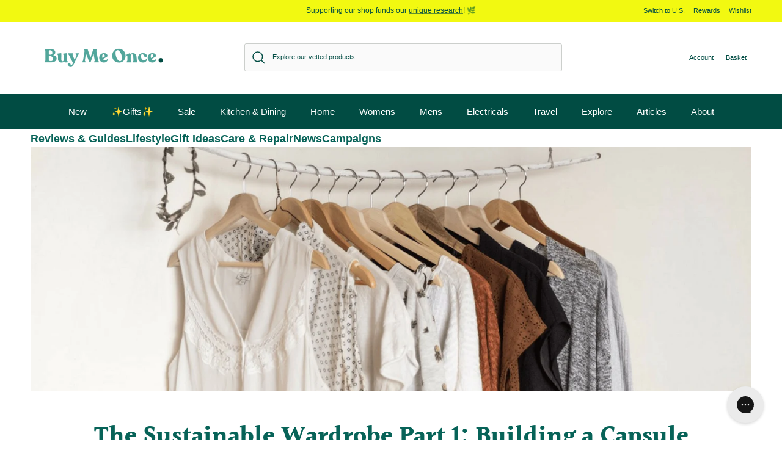

--- FILE ---
content_type: text/html; charset=utf-8
request_url: https://www.buymeonce.co.uk/blogs/research/sustainable-wardrobe-part-one-building-a-capsule
body_size: 62080
content:
<!doctype html>
<html class="no-js" lang="en-GB" dir="ltr">
<head><meta charset="utf-8">
<meta name="viewport" content="width=device-width,initial-scale=1">
<title>The Sustainable Wardrobe Part 1: Building a Capsule &ndash; Buy Me Once UK</title><link rel="canonical" href="https://www.buymeonce.co.uk/blogs/research/sustainable-wardrobe-part-one-building-a-capsule"><link rel="icon" href="//www.buymeonce.co.uk/cdn/shop/files/Favicon.png?crop=center&height=48&v=1625488897&width=48" type="image/png">
  <link rel="apple-touch-icon" href="//www.buymeonce.co.uk/cdn/shop/files/Favicon.png?crop=center&height=180&v=1625488897&width=180"><meta name="description" content="This extensive, easy guide is all about how to build a sustainable capsule wardrobe."><meta property="og:site_name" content="Buy Me Once UK">
<meta property="og:url" content="https://www.buymeonce.co.uk/blogs/research/sustainable-wardrobe-part-one-building-a-capsule">
<meta property="og:title" content="The Sustainable Wardrobe Part 1: Building a Capsule">
<meta property="og:type" content="article">
<meta property="og:description" content="This extensive, easy guide is all about how to build a sustainable capsule wardrobe."><meta property="og:image" content="http://www.buymeonce.co.uk/cdn/shop/articles/the-sustainable-wardrobe-part-1-building-a-capsule-399970.jpg?crop=center&height=1200&v=1712751402&width=1200">
  <meta property="og:image:secure_url" content="https://www.buymeonce.co.uk/cdn/shop/articles/the-sustainable-wardrobe-part-1-building-a-capsule-399970.jpg?crop=center&height=1200&v=1712751402&width=1200">
  <meta property="og:image:width" content="2000">
  <meta property="og:image:height" content="724"><meta name="twitter:site" content="@buymeonce"><meta name="twitter:card" content="summary_large_image">
<meta name="twitter:title" content="The Sustainable Wardrobe Part 1: Building a Capsule">
<meta name="twitter:description" content="This extensive, easy guide is all about how to build a sustainable capsule wardrobe.">
<style>@font-face {
  font-family: Halant;
  font-weight: 700;
  font-style: normal;
  font-display: fallback;
  src: url("//www.buymeonce.co.uk/cdn/fonts/halant/halant_n7.ca85763a6b1d4db2821ce72b91b0787a4d00725a.woff2") format("woff2"),
       url("//www.buymeonce.co.uk/cdn/fonts/halant/halant_n7.d860e20d37e9728273b51977fc9a930bf7ab4489.woff") format("woff");
}
:root {
  --page-container-width:          1480px;
  --reading-container-width:       720px;
  --divider-opacity:               0.14;
  --gutter-large:                  30px;
  --gutter-desktop:                20px;
  --gutter-mobile:                 16px;
  --section-padding:               50px;
  --larger-section-padding:        80px;
  --larger-section-padding-mobile: 60px;
  --largest-section-padding:       110px;
  --aos-animate-duration:          0.6s;

  --base-font-family:              "system_ui", -apple-system, 'Segoe UI', Roboto, 'Helvetica Neue', 'Noto Sans', 'Liberation Sans', Arial, sans-serif, 'Apple Color Emoji', 'Segoe UI Emoji', 'Segoe UI Symbol', 'Noto Color Emoji';
  --base-font-weight:              400;
  --base-font-style:               normal;
  --heading-font-family:           Halant, serif;
  --heading-font-weight:           700;
  --heading-font-style:            normal;
  --logo-font-family:              "system_ui", -apple-system, 'Segoe UI', Roboto, 'Helvetica Neue', 'Noto Sans', 'Liberation Sans', Arial, sans-serif, 'Apple Color Emoji', 'Segoe UI Emoji', 'Segoe UI Symbol', 'Noto Color Emoji';
  --logo-font-weight:              400;
  --logo-font-style:               normal;
  --nav-font-family:               "system_ui", -apple-system, 'Segoe UI', Roboto, 'Helvetica Neue', 'Noto Sans', 'Liberation Sans', Arial, sans-serif, 'Apple Color Emoji', 'Segoe UI Emoji', 'Segoe UI Symbol', 'Noto Color Emoji';
  --nav-font-weight:               400;
  --nav-font-style:                normal;

  --base-text-size:14px;
  --base-line-height:              1.6;
  --input-text-size:16px;
  --smaller-text-size-1:11px;
  --smaller-text-size-2:14px;
  --smaller-text-size-3:11px;
  --smaller-text-size-4:10px;
  --larger-text-size:40px;
  --super-large-text-size:70px;
  --super-large-mobile-text-size:32px;
  --larger-mobile-text-size:32px;
  --logo-text-size:24px;--btn-letter-spacing: 0.08em;
    --btn-text-transform: uppercase;
    --button-text-size: 12px;
    --quickbuy-button-text-size: 12;
    --small-feature-link-font-size: 0.75em;
    --input-btn-padding-top:             1.2em;
    --input-btn-padding-bottom:          1.2em;--heading-text-transform:none;
  --nav-text-size:                      15px;
  --mobile-menu-font-weight:            inherit;

  --body-bg-color:                      255 255 255;
  --bg-color:                           255 255 255;
  --body-text-color:                    9 54 49;
  --text-color:                         9 54 49;

  --header-text-col:                    #014c43;--header-text-hover-col:             var(--header-text-col);--header-bg-col:                     #ffffff;
  --heading-color:                     7 99 88;
  --body-heading-color:                7 99 88;
  --heading-divider-col:               #ffffff;

  --logo-col:                          #52a69b;
  --main-nav-bg:                       #014c43;
  --main-nav-link-col:                 #ffffff;
  --main-nav-link-hover-col:           #52a69b;
  --main-nav-link-featured-col:        #52a69b;

  --link-color:                        82 166 155;
  --body-link-color:                   82 166 155;

  --btn-bg-color:                        7 99 88;
  --btn-bg-hover-color:                  82 166 155;
  --btn-border-color:                    7 99 88;
  --btn-border-hover-color:              82 166 155;
  --btn-text-color:                      255 255 255;
  --btn-text-hover-color:                255 255 255;--btn-alt-bg-color:                    255 255 255;
  --btn-alt-text-color:                  9 54 49;
  --btn-alt-border-color:                9 54 49;
  --btn-alt-border-hover-color:          9 54 49;--btn-ter-bg-color:                    235 235 235;
  --btn-ter-text-color:                  0 0 0;
  --btn-ter-bg-hover-color:              7 99 88;
  --btn-ter-text-hover-color:            255 255 255;--btn-border-radius: 3px;--color-scheme-default:                             #ffffff;
  --color-scheme-default-color:                       255 255 255;
  --color-scheme-default-text-color:                  9 54 49;
  --color-scheme-default-head-color:                  7 99 88;
  --color-scheme-default-link-color:                  82 166 155;
  --color-scheme-default-btn-text-color:              255 255 255;
  --color-scheme-default-btn-text-hover-color:        255 255 255;
  --color-scheme-default-btn-bg-color:                7 99 88;
  --color-scheme-default-btn-bg-hover-color:          82 166 155;
  --color-scheme-default-btn-border-color:            7 99 88;
  --color-scheme-default-btn-border-hover-color:      82 166 155;
  --color-scheme-default-btn-alt-text-color:          9 54 49;
  --color-scheme-default-btn-alt-bg-color:            255 255 255;
  --color-scheme-default-btn-alt-border-color:        9 54 49;
  --color-scheme-default-btn-alt-border-hover-color:  9 54 49;

  --color-scheme-1:                             #f3faf9;
  --color-scheme-1-color:                       243 250 249;
  --color-scheme-1-text-color:                  9 54 49;
  --color-scheme-1-head-color:                  1 76 67;
  --color-scheme-1-link-color:                  7 99 88;
  --color-scheme-1-btn-text-color:              255 255 255;
  --color-scheme-1-btn-text-hover-color:        255 255 255;
  --color-scheme-1-btn-bg-color:                7 99 88;
  --color-scheme-1-btn-bg-hover-color:          82 166 155;
  --color-scheme-1-btn-border-color:            7 99 88;
  --color-scheme-1-btn-border-hover-color:      82 166 155;
  --color-scheme-1-btn-alt-text-color:          9 54 49;
  --color-scheme-1-btn-alt-bg-color:            255 255 255;
  --color-scheme-1-btn-alt-border-color:        9 54 49;
  --color-scheme-1-btn-alt-border-hover-color:  9 54 49;

  --color-scheme-2:                             #f2f2f2;
  --color-scheme-2-color:                       242 242 242;
  --color-scheme-2-text-color:                  52 52 52;
  --color-scheme-2-head-color:                  52 52 52;
  --color-scheme-2-link-color:                  52 52 52;
  --color-scheme-2-btn-text-color:              255 255 255;
  --color-scheme-2-btn-text-hover-color:        255 255 255;
  --color-scheme-2-btn-bg-color:                35 35 35;
  --color-scheme-2-btn-bg-hover-color:          0 0 0;
  --color-scheme-2-btn-border-color:            35 35 35;
  --color-scheme-2-btn-border-hover-color:      0 0 0;
  --color-scheme-2-btn-alt-text-color:          35 35 35;
  --color-scheme-2-btn-alt-bg-color:            255 255 255;
  --color-scheme-2-btn-alt-border-color:        35 35 35;
  --color-scheme-2-btn-alt-border-hover-color:  35 35 35;

  /* Shop Pay payment terms */
  --payment-terms-background-color:    #ffffff;--quickbuy-bg: 243 250 249;--body-input-background-color:       rgb(var(--body-bg-color));
  --input-background-color:            rgb(var(--body-bg-color));
  --body-input-text-color:             var(--body-text-color);
  --input-text-color:                  var(--body-text-color);
  --body-input-border-color:           rgb(194, 205, 204);
  --input-border-color:                rgb(194, 205, 204);
  --input-border-color-hover:          rgb(120, 144, 142);
  --input-border-color-active:         rgb(9, 54, 49);

  --swatch-cross-svg:                  url("data:image/svg+xml,%3Csvg xmlns='http://www.w3.org/2000/svg' width='240' height='240' viewBox='0 0 24 24' fill='none' stroke='rgb(194, 205, 204)' stroke-width='0.09' preserveAspectRatio='none' %3E%3Cline x1='24' y1='0' x2='0' y2='24'%3E%3C/line%3E%3C/svg%3E");
  --swatch-cross-hover:                url("data:image/svg+xml,%3Csvg xmlns='http://www.w3.org/2000/svg' width='240' height='240' viewBox='0 0 24 24' fill='none' stroke='rgb(120, 144, 142)' stroke-width='0.09' preserveAspectRatio='none' %3E%3Cline x1='24' y1='0' x2='0' y2='24'%3E%3C/line%3E%3C/svg%3E");
  --swatch-cross-active:               url("data:image/svg+xml,%3Csvg xmlns='http://www.w3.org/2000/svg' width='240' height='240' viewBox='0 0 24 24' fill='none' stroke='rgb(9, 54, 49)' stroke-width='0.09' preserveAspectRatio='none' %3E%3Cline x1='24' y1='0' x2='0' y2='24'%3E%3C/line%3E%3C/svg%3E");

  --footer-divider-col:                #08564d;
  --footer-text-col:                   235 245 244;
  --footer-heading-col:                255 255 255;
  --footer-bg:                         #014c43;--product-label-overlay-justify: flex-start;--product-label-overlay-align: flex-start;--product-label-overlay-reduction-text:   #ffffff;
  --product-label-overlay-reduction-bg:     #a13524;
  --product-label-overlay-stock-text:       #ffffff;
  --product-label-overlay-stock-bg:         #739ea8;
  --product-label-overlay-new-text:         #ffffff;
  --product-label-overlay-new-bg:           #d4a321;
  --product-label-overlay-meta-text:        #ffffff;
  --product-label-overlay-meta-bg:          #014c43;
  --product-label-sale-text:                #a13524;
  --product-label-sold-text:                #739ea8;
  --product-label-preorder-text:            #52a69b;

  --product-block-crop-align:               center;

  
  --product-block-price-align:              flex-start;
  --product-block-price-item-margin-start:  initial;
  --product-block-price-item-margin-end:    .5rem;
  

  --collection-block-image-position:   center center;

  --swatch-picker-image-size:          30px;
  --swatch-crop-align:                 center center;

  --image-overlay-text-color:          255 255 255;--image-overlay-bg:                  rgba(1, 76, 67, 0.15);
  --image-overlay-shadow-start:        rgb(0 0 0 / 0.2);
  --image-overlay-box-opacity:         1.0;.image-overlay--bg-box .text-overlay .text-overlay__text {
      --image-overlay-box-bg: 255 255 255;
      --heading-color: var(--body-heading-color);
      --text-color: var(--body-text-color);
      --link-color: var(--body-link-color);
    }--product-inventory-ok-box-color:            #f2faf0;
  --product-inventory-ok-text-color:           #108043;
  --product-inventory-ok-icon-box-fill-color:  #fff;
  --product-inventory-low-box-color:           #fcf1cd;
  --product-inventory-low-text-color:          #dd9a1a;
  --product-inventory-low-icon-box-fill-color: #fff;
  --product-inventory-low-text-color-channels: 16, 128, 67;
  --product-inventory-ok-text-color-channels:  221, 154, 26;

  --rating-star-color: 128 130 132;
}::selection {
    background: rgb(var(--body-heading-color));
    color: rgb(var(--body-bg-color));
  }
  ::-moz-selection {
    background: rgb(var(--body-heading-color));
    color: rgb(var(--body-bg-color));
  }.navigation .h1 {
  color: inherit !important;
}.use-color-scheme--default {
  --product-label-sale-text:           #a13524;
  --product-label-sold-text:           #739ea8;
  --product-label-preorder-text:       #52a69b;
  --input-background-color:            rgb(var(--body-bg-color));
  --input-text-color:                  var(--body-input-text-color);
  --input-border-color:                rgb(194, 205, 204);
  --input-border-color-hover:          rgb(120, 144, 142);
  --input-border-color-active:         rgb(9, 54, 49);
}</style>

  <link href="//www.buymeonce.co.uk/cdn/shop/t/64/assets/main.css?v=158338698040375474181727170873" rel="stylesheet" type="text/css" media="all" />
<link rel="stylesheet" href="//www.buymeonce.co.uk/cdn/shop/t/64/assets/swatches.css?v=179562430105489638081725873110" media="print" onload="this.media='all'">
    <noscript><link rel="stylesheet" href="//www.buymeonce.co.uk/cdn/shop/t/64/assets/swatches.css?v=179562430105489638081725873110"></noscript><link rel="preload" as="font" href="//www.buymeonce.co.uk/cdn/fonts/halant/halant_n7.ca85763a6b1d4db2821ce72b91b0787a4d00725a.woff2" type="font/woff2" crossorigin><script>
    document.documentElement.className = document.documentElement.className.replace('no-js', 'js');

    window.theme = {
      info: {
        name: 'Symmetry',
        version: '7.3.0'
      },
      device: {
        hasTouch: window.matchMedia('(any-pointer: coarse)').matches,
        hasHover: window.matchMedia('(hover: hover)').matches
      },
      mediaQueries: {
        md: '(min-width: 768px)',
        productMediaCarouselBreak: '(min-width: 1041px)'
      },
      routes: {
        base: 'https://www.buymeonce.co.uk',
        cart: '/cart',
        cartAdd: '/cart/add.js',
        cartUpdate: '/cart/update.js',
        predictiveSearch: '/search/suggest'
      },
      strings: {
        cartTermsConfirmation: "You must agree to the terms and conditions before continuing.",
        cartItemsQuantityError: "You can only add [QUANTITY] of this item to your basket.",
        generalSearchViewAll: "View all search results",
        noStock: "Sold out",
        noVariant: "Unavailable",
        productsProductChooseA: "Choose a",
        generalSearchPages: "Pages",
        generalSearchNoResultsWithoutTerms: "Sorry, we couldnʼt find any results",
        shippingCalculator: {
          singleRate: "There is one shipping rate for this destination:",
          multipleRates: "There are multiple shipping rates for this destination:",
          noRates: "We do not ship to this destination."
        }
      },
      settings: {
        moneyWithCurrencyFormat: "\u003cspan class=\"cbb-currency\"\u003e£{{amount}} GBP\u003c\/span\u003e",
        cartType: "drawer",
        afterAddToCart: "drawer",
        quickbuyStyle: "button",
        externalLinksNewTab: true,
        internalLinksSmoothScroll: true
      }
    }

    theme.inlineNavigationCheck = function() {
      var pageHeader = document.querySelector('.pageheader'),
          inlineNavContainer = pageHeader.querySelector('.logo-area__left__inner'),
          inlineNav = inlineNavContainer.querySelector('.navigation--left');
      if (inlineNav && getComputedStyle(inlineNav).display != 'none') {
        var inlineMenuCentered = document.querySelector('.pageheader--layout-inline-menu-center'),
            logoContainer = document.querySelector('.logo-area__middle__inner');
        if(inlineMenuCentered) {
          var rightWidth = document.querySelector('.logo-area__right__inner').clientWidth,
              middleWidth = logoContainer.clientWidth,
              logoArea = document.querySelector('.logo-area'),
              computedLogoAreaStyle = getComputedStyle(logoArea),
              logoAreaInnerWidth = logoArea.clientWidth - Math.ceil(parseFloat(computedLogoAreaStyle.paddingLeft)) - Math.ceil(parseFloat(computedLogoAreaStyle.paddingRight)),
              availableNavWidth = logoAreaInnerWidth - Math.max(rightWidth, middleWidth) * 2 - 40;
          inlineNavContainer.style.maxWidth = availableNavWidth + 'px';
        }

        var firstInlineNavLink = inlineNav.querySelector('.navigation__item:first-child'),
            lastInlineNavLink = inlineNav.querySelector('.navigation__item:last-child');
        if (lastInlineNavLink) {
          var inlineNavWidth = null;
          if(document.querySelector('html[dir=rtl]')) {
            inlineNavWidth = firstInlineNavLink.offsetLeft - lastInlineNavLink.offsetLeft + firstInlineNavLink.offsetWidth;
          } else {
            inlineNavWidth = lastInlineNavLink.offsetLeft - firstInlineNavLink.offsetLeft + lastInlineNavLink.offsetWidth;
          }
          if (inlineNavContainer.offsetWidth >= inlineNavWidth) {
            pageHeader.classList.add('pageheader--layout-inline-permitted');
            var tallLogo = logoContainer.clientHeight > lastInlineNavLink.clientHeight + 20;
            if (tallLogo) {
              inlineNav.classList.add('navigation--tight-underline');
            } else {
              inlineNav.classList.remove('navigation--tight-underline');
            }
          } else {
            pageHeader.classList.remove('pageheader--layout-inline-permitted');
          }
        }
      }
    };

    theme.setInitialHeaderHeightProperty = () => {
      const section = document.querySelector('.section-header');
      if (section) {
        document.documentElement.style.setProperty('--theme-header-height', Math.ceil(section.clientHeight) + 'px');
      }
    };
  </script>

  <script src="//www.buymeonce.co.uk/cdn/shop/t/64/assets/main.js?v=71597228913418551581725873102" defer></script>
    <script src="//www.buymeonce.co.uk/cdn/shop/t/64/assets/animate-on-scroll.js?v=15249566486942820451725269260" defer></script>
    <link href="//www.buymeonce.co.uk/cdn/shop/t/64/assets/animate-on-scroll.css?v=116824741000487223811725269261" rel="stylesheet" type="text/css" media="all" />
  

  <script>window.performance && window.performance.mark && window.performance.mark('shopify.content_for_header.start');</script><meta name="google-site-verification" content="nxv-CTer4Hq6ERu8Qi3hhIYnPCaV_yMB2pHeaMj3plI">
<meta name="google-site-verification" content="ROItHHpEy0XLYzaV7tc0B4OGOl26t566J_GnEJyRMjk">
<meta id="shopify-digital-wallet" name="shopify-digital-wallet" content="/27219324/digital_wallets/dialog">
<meta name="shopify-checkout-api-token" content="7f8fd57f5a8198ee9c90a29d72f42f97">
<meta id="in-context-paypal-metadata" data-shop-id="27219324" data-venmo-supported="false" data-environment="production" data-locale="en_GB" data-paypal-v4="true" data-currency="GBP">
<link rel="alternate" type="application/atom+xml" title="Feed" href="/blogs/research.atom" />
<script async="async" src="/checkouts/internal/preloads.js?locale=en-GB"></script>
<link rel="preconnect" href="https://shop.app" crossorigin="anonymous">
<script async="async" src="https://shop.app/checkouts/internal/preloads.js?locale=en-GB&shop_id=27219324" crossorigin="anonymous"></script>
<script id="apple-pay-shop-capabilities" type="application/json">{"shopId":27219324,"countryCode":"GB","currencyCode":"GBP","merchantCapabilities":["supports3DS"],"merchantId":"gid:\/\/shopify\/Shop\/27219324","merchantName":"Buy Me Once UK","requiredBillingContactFields":["postalAddress","email"],"requiredShippingContactFields":["postalAddress","email"],"shippingType":"shipping","supportedNetworks":["visa","maestro","masterCard","amex","discover","elo"],"total":{"type":"pending","label":"Buy Me Once UK","amount":"1.00"},"shopifyPaymentsEnabled":true,"supportsSubscriptions":true}</script>
<script id="shopify-features" type="application/json">{"accessToken":"7f8fd57f5a8198ee9c90a29d72f42f97","betas":["rich-media-storefront-analytics"],"domain":"www.buymeonce.co.uk","predictiveSearch":true,"shopId":27219324,"locale":"en"}</script>
<script>var Shopify = Shopify || {};
Shopify.shop = "buymeonce-uk.myshopify.com";
Shopify.locale = "en-GB";
Shopify.currency = {"active":"GBP","rate":"1.0"};
Shopify.country = "GB";
Shopify.theme = {"name":"buymeonce\/main [DO NOT UNPUBLISH]","id":120466047019,"schema_name":"Symmetry","schema_version":"7.3.0","theme_store_id":null,"role":"main"};
Shopify.theme.handle = "null";
Shopify.theme.style = {"id":null,"handle":null};
Shopify.cdnHost = "www.buymeonce.co.uk/cdn";
Shopify.routes = Shopify.routes || {};
Shopify.routes.root = "/";</script>
<script type="module">!function(o){(o.Shopify=o.Shopify||{}).modules=!0}(window);</script>
<script>!function(o){function n(){var o=[];function n(){o.push(Array.prototype.slice.apply(arguments))}return n.q=o,n}var t=o.Shopify=o.Shopify||{};t.loadFeatures=n(),t.autoloadFeatures=n()}(window);</script>
<script>
  window.ShopifyPay = window.ShopifyPay || {};
  window.ShopifyPay.apiHost = "shop.app\/pay";
  window.ShopifyPay.redirectState = null;
</script>
<script id="shop-js-analytics" type="application/json">{"pageType":"article"}</script>
<script defer="defer" async type="module" src="//www.buymeonce.co.uk/cdn/shopifycloud/shop-js/modules/v2/client.init-shop-cart-sync_BdyHc3Nr.en.esm.js"></script>
<script defer="defer" async type="module" src="//www.buymeonce.co.uk/cdn/shopifycloud/shop-js/modules/v2/chunk.common_Daul8nwZ.esm.js"></script>
<script type="module">
  await import("//www.buymeonce.co.uk/cdn/shopifycloud/shop-js/modules/v2/client.init-shop-cart-sync_BdyHc3Nr.en.esm.js");
await import("//www.buymeonce.co.uk/cdn/shopifycloud/shop-js/modules/v2/chunk.common_Daul8nwZ.esm.js");

  window.Shopify.SignInWithShop?.initShopCartSync?.({"fedCMEnabled":true,"windoidEnabled":true});

</script>
<script>
  window.Shopify = window.Shopify || {};
  if (!window.Shopify.featureAssets) window.Shopify.featureAssets = {};
  window.Shopify.featureAssets['shop-js'] = {"shop-cart-sync":["modules/v2/client.shop-cart-sync_QYOiDySF.en.esm.js","modules/v2/chunk.common_Daul8nwZ.esm.js"],"init-fed-cm":["modules/v2/client.init-fed-cm_DchLp9rc.en.esm.js","modules/v2/chunk.common_Daul8nwZ.esm.js"],"shop-button":["modules/v2/client.shop-button_OV7bAJc5.en.esm.js","modules/v2/chunk.common_Daul8nwZ.esm.js"],"init-windoid":["modules/v2/client.init-windoid_DwxFKQ8e.en.esm.js","modules/v2/chunk.common_Daul8nwZ.esm.js"],"shop-cash-offers":["modules/v2/client.shop-cash-offers_DWtL6Bq3.en.esm.js","modules/v2/chunk.common_Daul8nwZ.esm.js","modules/v2/chunk.modal_CQq8HTM6.esm.js"],"shop-toast-manager":["modules/v2/client.shop-toast-manager_CX9r1SjA.en.esm.js","modules/v2/chunk.common_Daul8nwZ.esm.js"],"init-shop-email-lookup-coordinator":["modules/v2/client.init-shop-email-lookup-coordinator_UhKnw74l.en.esm.js","modules/v2/chunk.common_Daul8nwZ.esm.js"],"pay-button":["modules/v2/client.pay-button_DzxNnLDY.en.esm.js","modules/v2/chunk.common_Daul8nwZ.esm.js"],"avatar":["modules/v2/client.avatar_BTnouDA3.en.esm.js"],"init-shop-cart-sync":["modules/v2/client.init-shop-cart-sync_BdyHc3Nr.en.esm.js","modules/v2/chunk.common_Daul8nwZ.esm.js"],"shop-login-button":["modules/v2/client.shop-login-button_D8B466_1.en.esm.js","modules/v2/chunk.common_Daul8nwZ.esm.js","modules/v2/chunk.modal_CQq8HTM6.esm.js"],"init-customer-accounts-sign-up":["modules/v2/client.init-customer-accounts-sign-up_C8fpPm4i.en.esm.js","modules/v2/client.shop-login-button_D8B466_1.en.esm.js","modules/v2/chunk.common_Daul8nwZ.esm.js","modules/v2/chunk.modal_CQq8HTM6.esm.js"],"init-shop-for-new-customer-accounts":["modules/v2/client.init-shop-for-new-customer-accounts_CVTO0Ztu.en.esm.js","modules/v2/client.shop-login-button_D8B466_1.en.esm.js","modules/v2/chunk.common_Daul8nwZ.esm.js","modules/v2/chunk.modal_CQq8HTM6.esm.js"],"init-customer-accounts":["modules/v2/client.init-customer-accounts_dRgKMfrE.en.esm.js","modules/v2/client.shop-login-button_D8B466_1.en.esm.js","modules/v2/chunk.common_Daul8nwZ.esm.js","modules/v2/chunk.modal_CQq8HTM6.esm.js"],"shop-follow-button":["modules/v2/client.shop-follow-button_CkZpjEct.en.esm.js","modules/v2/chunk.common_Daul8nwZ.esm.js","modules/v2/chunk.modal_CQq8HTM6.esm.js"],"lead-capture":["modules/v2/client.lead-capture_BntHBhfp.en.esm.js","modules/v2/chunk.common_Daul8nwZ.esm.js","modules/v2/chunk.modal_CQq8HTM6.esm.js"],"checkout-modal":["modules/v2/client.checkout-modal_CfxcYbTm.en.esm.js","modules/v2/chunk.common_Daul8nwZ.esm.js","modules/v2/chunk.modal_CQq8HTM6.esm.js"],"shop-login":["modules/v2/client.shop-login_Da4GZ2H6.en.esm.js","modules/v2/chunk.common_Daul8nwZ.esm.js","modules/v2/chunk.modal_CQq8HTM6.esm.js"],"payment-terms":["modules/v2/client.payment-terms_MV4M3zvL.en.esm.js","modules/v2/chunk.common_Daul8nwZ.esm.js","modules/v2/chunk.modal_CQq8HTM6.esm.js"]};
</script>
<script>(function() {
  var isLoaded = false;
  function asyncLoad() {
    if (isLoaded) return;
    isLoaded = true;
    var urls = ["https:\/\/d23dclunsivw3h.cloudfront.net\/redirect-app.js?shop=buymeonce-uk.myshopify.com","https:\/\/ecommplugins-scripts.trustpilot.com\/v2.1\/js\/header.min.js?settings=eyJrZXkiOiJjVWVYM0p6czBFNFZiQWZtIiwicyI6Im5vbmUifQ==\u0026v=2.5\u0026shop=buymeonce-uk.myshopify.com","https:\/\/ecommplugins-trustboxsettings.trustpilot.com\/buymeonce-uk.myshopify.com.js?settings=1680616892888\u0026shop=buymeonce-uk.myshopify.com","https:\/\/visitor-script.joinohana.io\/ohana.js?placement=dd667941-e33d-421f-b360-4a7cd9f2fca2\u0026shop=buymeonce-uk.myshopify.com","\/\/cdn.shopify.com\/proxy\/063579edb9ad932c5e26d40ade4c5942fd0569e1646b4b3b8ed1899e39edf1c7\/feed.mulwi.com\/js\/init.js?shop=buymeonce-uk.myshopify.com\u0026sp-cache-control=cHVibGljLCBtYXgtYWdlPTkwMA","https:\/\/config.gorgias.chat\/bundle-loader\/01HWWP9QYDJE0GSSWG5VNZ3YBT?source=shopify1click\u0026shop=buymeonce-uk.myshopify.com","https:\/\/dr4qe3ddw9y32.cloudfront.net\/awin-shopify-integration-code.js?aid=54235\u0026v=shopifyApp_4.5.0\u0026ts=1718021640852\u0026shop=buymeonce-uk.myshopify.com","https:\/\/sf.bayengage.com\/sf.js?t=c98f93a33b20\u0026v=1730207352\u0026shop=buymeonce-uk.myshopify.com","https:\/\/app.targetbay.com\/js\/tb-shopify-appblock.js?shop=buymeonce-uk.myshopify.com","https:\/\/cdn.salesfire.co.uk\/code\/70bc9735-1315-41f7-9c14-acc9eaf3f5b8.js?shop=buymeonce-uk.myshopify.com","https:\/\/cdn.9gtb.com\/loader.js?g_cvt_id=23683646-56fd-4795-809d-8b30c03ab70e\u0026shop=buymeonce-uk.myshopify.com"];
    for (var i = 0; i < urls.length; i++) {
      var s = document.createElement('script');
      s.type = 'text/javascript';
      s.async = true;
      s.src = urls[i];
      var x = document.getElementsByTagName('script')[0];
      x.parentNode.insertBefore(s, x);
    }
  };
  if(window.attachEvent) {
    window.attachEvent('onload', asyncLoad);
  } else {
    window.addEventListener('load', asyncLoad, false);
  }
})();</script>
<script id="__st">var __st={"a":27219324,"offset":0,"reqid":"776f6a77-66b9-45e3-b696-97a8a7380049-1769030390","pageurl":"www.buymeonce.co.uk\/blogs\/research\/sustainable-wardrobe-part-one-building-a-capsule","s":"articles-4043735083","u":"da6da5015de1","p":"article","rtyp":"article","rid":4043735083};</script>
<script>window.ShopifyPaypalV4VisibilityTracking = true;</script>
<script id="captcha-bootstrap">!function(){'use strict';const t='contact',e='account',n='new_comment',o=[[t,t],['blogs',n],['comments',n],[t,'customer']],c=[[e,'customer_login'],[e,'guest_login'],[e,'recover_customer_password'],[e,'create_customer']],r=t=>t.map((([t,e])=>`form[action*='/${t}']:not([data-nocaptcha='true']) input[name='form_type'][value='${e}']`)).join(','),a=t=>()=>t?[...document.querySelectorAll(t)].map((t=>t.form)):[];function s(){const t=[...o],e=r(t);return a(e)}const i='password',u='form_key',d=['recaptcha-v3-token','g-recaptcha-response','h-captcha-response',i],f=()=>{try{return window.sessionStorage}catch{return}},m='__shopify_v',_=t=>t.elements[u];function p(t,e,n=!1){try{const o=window.sessionStorage,c=JSON.parse(o.getItem(e)),{data:r}=function(t){const{data:e,action:n}=t;return t[m]||n?{data:e,action:n}:{data:t,action:n}}(c);for(const[e,n]of Object.entries(r))t.elements[e]&&(t.elements[e].value=n);n&&o.removeItem(e)}catch(o){console.error('form repopulation failed',{error:o})}}const l='form_type',E='cptcha';function T(t){t.dataset[E]=!0}const w=window,h=w.document,L='Shopify',v='ce_forms',y='captcha';let A=!1;((t,e)=>{const n=(g='f06e6c50-85a8-45c8-87d0-21a2b65856fe',I='https://cdn.shopify.com/shopifycloud/storefront-forms-hcaptcha/ce_storefront_forms_captcha_hcaptcha.v1.5.2.iife.js',D={infoText:'Protected by hCaptcha',privacyText:'Privacy',termsText:'Terms'},(t,e,n)=>{const o=w[L][v],c=o.bindForm;if(c)return c(t,g,e,D).then(n);var r;o.q.push([[t,g,e,D],n]),r=I,A||(h.body.append(Object.assign(h.createElement('script'),{id:'captcha-provider',async:!0,src:r})),A=!0)});var g,I,D;w[L]=w[L]||{},w[L][v]=w[L][v]||{},w[L][v].q=[],w[L][y]=w[L][y]||{},w[L][y].protect=function(t,e){n(t,void 0,e),T(t)},Object.freeze(w[L][y]),function(t,e,n,w,h,L){const[v,y,A,g]=function(t,e,n){const i=e?o:[],u=t?c:[],d=[...i,...u],f=r(d),m=r(i),_=r(d.filter((([t,e])=>n.includes(e))));return[a(f),a(m),a(_),s()]}(w,h,L),I=t=>{const e=t.target;return e instanceof HTMLFormElement?e:e&&e.form},D=t=>v().includes(t);t.addEventListener('submit',(t=>{const e=I(t);if(!e)return;const n=D(e)&&!e.dataset.hcaptchaBound&&!e.dataset.recaptchaBound,o=_(e),c=g().includes(e)&&(!o||!o.value);(n||c)&&t.preventDefault(),c&&!n&&(function(t){try{if(!f())return;!function(t){const e=f();if(!e)return;const n=_(t);if(!n)return;const o=n.value;o&&e.removeItem(o)}(t);const e=Array.from(Array(32),(()=>Math.random().toString(36)[2])).join('');!function(t,e){_(t)||t.append(Object.assign(document.createElement('input'),{type:'hidden',name:u})),t.elements[u].value=e}(t,e),function(t,e){const n=f();if(!n)return;const o=[...t.querySelectorAll(`input[type='${i}']`)].map((({name:t})=>t)),c=[...d,...o],r={};for(const[a,s]of new FormData(t).entries())c.includes(a)||(r[a]=s);n.setItem(e,JSON.stringify({[m]:1,action:t.action,data:r}))}(t,e)}catch(e){console.error('failed to persist form',e)}}(e),e.submit())}));const S=(t,e)=>{t&&!t.dataset[E]&&(n(t,e.some((e=>e===t))),T(t))};for(const o of['focusin','change'])t.addEventListener(o,(t=>{const e=I(t);D(e)&&S(e,y())}));const B=e.get('form_key'),M=e.get(l),P=B&&M;t.addEventListener('DOMContentLoaded',(()=>{const t=y();if(P)for(const e of t)e.elements[l].value===M&&p(e,B);[...new Set([...A(),...v().filter((t=>'true'===t.dataset.shopifyCaptcha))])].forEach((e=>S(e,t)))}))}(h,new URLSearchParams(w.location.search),n,t,e,['guest_login'])})(!0,!0)}();</script>
<script integrity="sha256-4kQ18oKyAcykRKYeNunJcIwy7WH5gtpwJnB7kiuLZ1E=" data-source-attribution="shopify.loadfeatures" defer="defer" src="//www.buymeonce.co.uk/cdn/shopifycloud/storefront/assets/storefront/load_feature-a0a9edcb.js" crossorigin="anonymous"></script>
<script crossorigin="anonymous" defer="defer" src="//www.buymeonce.co.uk/cdn/shopifycloud/storefront/assets/shopify_pay/storefront-65b4c6d7.js?v=20250812"></script>
<script data-source-attribution="shopify.dynamic_checkout.dynamic.init">var Shopify=Shopify||{};Shopify.PaymentButton=Shopify.PaymentButton||{isStorefrontPortableWallets:!0,init:function(){window.Shopify.PaymentButton.init=function(){};var t=document.createElement("script");t.src="https://www.buymeonce.co.uk/cdn/shopifycloud/portable-wallets/latest/portable-wallets.en.js",t.type="module",document.head.appendChild(t)}};
</script>
<script data-source-attribution="shopify.dynamic_checkout.buyer_consent">
  function portableWalletsHideBuyerConsent(e){var t=document.getElementById("shopify-buyer-consent"),n=document.getElementById("shopify-subscription-policy-button");t&&n&&(t.classList.add("hidden"),t.setAttribute("aria-hidden","true"),n.removeEventListener("click",e))}function portableWalletsShowBuyerConsent(e){var t=document.getElementById("shopify-buyer-consent"),n=document.getElementById("shopify-subscription-policy-button");t&&n&&(t.classList.remove("hidden"),t.removeAttribute("aria-hidden"),n.addEventListener("click",e))}window.Shopify?.PaymentButton&&(window.Shopify.PaymentButton.hideBuyerConsent=portableWalletsHideBuyerConsent,window.Shopify.PaymentButton.showBuyerConsent=portableWalletsShowBuyerConsent);
</script>
<script data-source-attribution="shopify.dynamic_checkout.cart.bootstrap">document.addEventListener("DOMContentLoaded",(function(){function t(){return document.querySelector("shopify-accelerated-checkout-cart, shopify-accelerated-checkout")}if(t())Shopify.PaymentButton.init();else{new MutationObserver((function(e,n){t()&&(Shopify.PaymentButton.init(),n.disconnect())})).observe(document.body,{childList:!0,subtree:!0})}}));
</script>
<script id='scb4127' type='text/javascript' async='' src='https://www.buymeonce.co.uk/cdn/shopifycloud/privacy-banner/storefront-banner.js'></script><link id="shopify-accelerated-checkout-styles" rel="stylesheet" media="screen" href="https://www.buymeonce.co.uk/cdn/shopifycloud/portable-wallets/latest/accelerated-checkout-backwards-compat.css" crossorigin="anonymous">
<style id="shopify-accelerated-checkout-cart">
        #shopify-buyer-consent {
  margin-top: 1em;
  display: inline-block;
  width: 100%;
}

#shopify-buyer-consent.hidden {
  display: none;
}

#shopify-subscription-policy-button {
  background: none;
  border: none;
  padding: 0;
  text-decoration: underline;
  font-size: inherit;
  cursor: pointer;
}

#shopify-subscription-policy-button::before {
  box-shadow: none;
}

      </style>
<link rel="stylesheet" media="screen" href="//www.buymeonce.co.uk/cdn/shop/t/64/compiled_assets/styles.css?v=31580">
<script>window.performance && window.performance.mark && window.performance.mark('shopify.content_for_header.end');</script>

  <!-- Google Tag Manager -->
<script>(function(w,d,s,l,i){w[l]=w[l]||[];w[l].push({'gtm.start':
new Date().getTime(),event:'gtm.js'});var f=d.getElementsByTagName(s)[0],
j=d.createElement(s),dl=l!='dataLayer'?'&l='+l:'';j.async=true;j.src=
'https://www.googletagmanager.com/gtm.js?id='+i+dl;f.parentNode.insertBefore(j,f);
})(window,document,'script','dataLayer','GTM-K8MX22S');</script>
<!-- End Google Tag Manager -->
<!-- Global site tag (gtag.js) - Google Ads: AW-818418083 -->
<script async src="https://www.googletagmanager.com/gtag/js?id=AW-818418083"></script>
<script>
  window.dataLayer = window.dataLayer || [];
  function gtag(){dataLayer.push(arguments);}
  gtag('js', new Date());

  gtag('config', 'AW-818418083', {'allow_enhanced_conversions': true});
</script>


<link href="//www.buymeonce.co.uk/cdn/shop/t/64/assets/bmo-custom.css?v=139431105076156797221742825535" rel="stylesheet" type="text/css" media="all" />
<script src="//www.buymeonce.co.uk/cdn/shop/t/64/assets/bmo-custom.js?v=155014528242077874781725554034" defer="defer"></script>

<!-- CC Custom Head Start --><!-- CC Custom Head End -->
  
  
      <script type="text/javascript">var productName = "", productId = "", productImageUrl = "//www.buymeonce.co.uk/cdn/shopifycloud/storefront/assets/no-image-2048-a2addb12_medium.gif"; var productUrl = "", productPrice = ""; var productStock = "", productCollection = ""; var collectionTitle = "", collectionId = "",collectionUrl = ""; var customerName = "anonymous", userId = "",userMail = ""; var pageName = "",orderIdNew=""; var pageType = "article"; var productStockStatus =  '0'; if  (productStock == 'false') { productStockStatus = '1'; }</script>

  

<!-- BEGIN app block: shopify://apps/sc-easy-redirects/blocks/app/be3f8dbd-5d43-46b4-ba43-2d65046054c2 -->
    <!-- common for all pages -->
    
    
        <script src="https://cdn.shopify.com/extensions/264f3360-3201-4ab7-9087-2c63466c86a3/sc-easy-redirects-5/assets/esc-redirect-app-live-feature.js" async></script>
    




<!-- END app block --><link href="https://monorail-edge.shopifysvc.com" rel="dns-prefetch">
<script>(function(){if ("sendBeacon" in navigator && "performance" in window) {try {var session_token_from_headers = performance.getEntriesByType('navigation')[0].serverTiming.find(x => x.name == '_s').description;} catch {var session_token_from_headers = undefined;}var session_cookie_matches = document.cookie.match(/_shopify_s=([^;]*)/);var session_token_from_cookie = session_cookie_matches && session_cookie_matches.length === 2 ? session_cookie_matches[1] : "";var session_token = session_token_from_headers || session_token_from_cookie || "";function handle_abandonment_event(e) {var entries = performance.getEntries().filter(function(entry) {return /monorail-edge.shopifysvc.com/.test(entry.name);});if (!window.abandonment_tracked && entries.length === 0) {window.abandonment_tracked = true;var currentMs = Date.now();var navigation_start = performance.timing.navigationStart;var payload = {shop_id: 27219324,url: window.location.href,navigation_start,duration: currentMs - navigation_start,session_token,page_type: "article"};window.navigator.sendBeacon("https://monorail-edge.shopifysvc.com/v1/produce", JSON.stringify({schema_id: "online_store_buyer_site_abandonment/1.1",payload: payload,metadata: {event_created_at_ms: currentMs,event_sent_at_ms: currentMs}}));}}window.addEventListener('pagehide', handle_abandonment_event);}}());</script>
<script id="web-pixels-manager-setup">(function e(e,d,r,n,o){if(void 0===o&&(o={}),!Boolean(null===(a=null===(i=window.Shopify)||void 0===i?void 0:i.analytics)||void 0===a?void 0:a.replayQueue)){var i,a;window.Shopify=window.Shopify||{};var t=window.Shopify;t.analytics=t.analytics||{};var s=t.analytics;s.replayQueue=[],s.publish=function(e,d,r){return s.replayQueue.push([e,d,r]),!0};try{self.performance.mark("wpm:start")}catch(e){}var l=function(){var e={modern:/Edge?\/(1{2}[4-9]|1[2-9]\d|[2-9]\d{2}|\d{4,})\.\d+(\.\d+|)|Firefox\/(1{2}[4-9]|1[2-9]\d|[2-9]\d{2}|\d{4,})\.\d+(\.\d+|)|Chrom(ium|e)\/(9{2}|\d{3,})\.\d+(\.\d+|)|(Maci|X1{2}).+ Version\/(15\.\d+|(1[6-9]|[2-9]\d|\d{3,})\.\d+)([,.]\d+|)( \(\w+\)|)( Mobile\/\w+|) Safari\/|Chrome.+OPR\/(9{2}|\d{3,})\.\d+\.\d+|(CPU[ +]OS|iPhone[ +]OS|CPU[ +]iPhone|CPU IPhone OS|CPU iPad OS)[ +]+(15[._]\d+|(1[6-9]|[2-9]\d|\d{3,})[._]\d+)([._]\d+|)|Android:?[ /-](13[3-9]|1[4-9]\d|[2-9]\d{2}|\d{4,})(\.\d+|)(\.\d+|)|Android.+Firefox\/(13[5-9]|1[4-9]\d|[2-9]\d{2}|\d{4,})\.\d+(\.\d+|)|Android.+Chrom(ium|e)\/(13[3-9]|1[4-9]\d|[2-9]\d{2}|\d{4,})\.\d+(\.\d+|)|SamsungBrowser\/([2-9]\d|\d{3,})\.\d+/,legacy:/Edge?\/(1[6-9]|[2-9]\d|\d{3,})\.\d+(\.\d+|)|Firefox\/(5[4-9]|[6-9]\d|\d{3,})\.\d+(\.\d+|)|Chrom(ium|e)\/(5[1-9]|[6-9]\d|\d{3,})\.\d+(\.\d+|)([\d.]+$|.*Safari\/(?![\d.]+ Edge\/[\d.]+$))|(Maci|X1{2}).+ Version\/(10\.\d+|(1[1-9]|[2-9]\d|\d{3,})\.\d+)([,.]\d+|)( \(\w+\)|)( Mobile\/\w+|) Safari\/|Chrome.+OPR\/(3[89]|[4-9]\d|\d{3,})\.\d+\.\d+|(CPU[ +]OS|iPhone[ +]OS|CPU[ +]iPhone|CPU IPhone OS|CPU iPad OS)[ +]+(10[._]\d+|(1[1-9]|[2-9]\d|\d{3,})[._]\d+)([._]\d+|)|Android:?[ /-](13[3-9]|1[4-9]\d|[2-9]\d{2}|\d{4,})(\.\d+|)(\.\d+|)|Mobile Safari.+OPR\/([89]\d|\d{3,})\.\d+\.\d+|Android.+Firefox\/(13[5-9]|1[4-9]\d|[2-9]\d{2}|\d{4,})\.\d+(\.\d+|)|Android.+Chrom(ium|e)\/(13[3-9]|1[4-9]\d|[2-9]\d{2}|\d{4,})\.\d+(\.\d+|)|Android.+(UC? ?Browser|UCWEB|U3)[ /]?(15\.([5-9]|\d{2,})|(1[6-9]|[2-9]\d|\d{3,})\.\d+)\.\d+|SamsungBrowser\/(5\.\d+|([6-9]|\d{2,})\.\d+)|Android.+MQ{2}Browser\/(14(\.(9|\d{2,})|)|(1[5-9]|[2-9]\d|\d{3,})(\.\d+|))(\.\d+|)|K[Aa][Ii]OS\/(3\.\d+|([4-9]|\d{2,})\.\d+)(\.\d+|)/},d=e.modern,r=e.legacy,n=navigator.userAgent;return n.match(d)?"modern":n.match(r)?"legacy":"unknown"}(),u="modern"===l?"modern":"legacy",c=(null!=n?n:{modern:"",legacy:""})[u],f=function(e){return[e.baseUrl,"/wpm","/b",e.hashVersion,"modern"===e.buildTarget?"m":"l",".js"].join("")}({baseUrl:d,hashVersion:r,buildTarget:u}),m=function(e){var d=e.version,r=e.bundleTarget,n=e.surface,o=e.pageUrl,i=e.monorailEndpoint;return{emit:function(e){var a=e.status,t=e.errorMsg,s=(new Date).getTime(),l=JSON.stringify({metadata:{event_sent_at_ms:s},events:[{schema_id:"web_pixels_manager_load/3.1",payload:{version:d,bundle_target:r,page_url:o,status:a,surface:n,error_msg:t},metadata:{event_created_at_ms:s}}]});if(!i)return console&&console.warn&&console.warn("[Web Pixels Manager] No Monorail endpoint provided, skipping logging."),!1;try{return self.navigator.sendBeacon.bind(self.navigator)(i,l)}catch(e){}var u=new XMLHttpRequest;try{return u.open("POST",i,!0),u.setRequestHeader("Content-Type","text/plain"),u.send(l),!0}catch(e){return console&&console.warn&&console.warn("[Web Pixels Manager] Got an unhandled error while logging to Monorail."),!1}}}}({version:r,bundleTarget:l,surface:e.surface,pageUrl:self.location.href,monorailEndpoint:e.monorailEndpoint});try{o.browserTarget=l,function(e){var d=e.src,r=e.async,n=void 0===r||r,o=e.onload,i=e.onerror,a=e.sri,t=e.scriptDataAttributes,s=void 0===t?{}:t,l=document.createElement("script"),u=document.querySelector("head"),c=document.querySelector("body");if(l.async=n,l.src=d,a&&(l.integrity=a,l.crossOrigin="anonymous"),s)for(var f in s)if(Object.prototype.hasOwnProperty.call(s,f))try{l.dataset[f]=s[f]}catch(e){}if(o&&l.addEventListener("load",o),i&&l.addEventListener("error",i),u)u.appendChild(l);else{if(!c)throw new Error("Did not find a head or body element to append the script");c.appendChild(l)}}({src:f,async:!0,onload:function(){if(!function(){var e,d;return Boolean(null===(d=null===(e=window.Shopify)||void 0===e?void 0:e.analytics)||void 0===d?void 0:d.initialized)}()){var d=window.webPixelsManager.init(e)||void 0;if(d){var r=window.Shopify.analytics;r.replayQueue.forEach((function(e){var r=e[0],n=e[1],o=e[2];d.publishCustomEvent(r,n,o)})),r.replayQueue=[],r.publish=d.publishCustomEvent,r.visitor=d.visitor,r.initialized=!0}}},onerror:function(){return m.emit({status:"failed",errorMsg:"".concat(f," has failed to load")})},sri:function(e){var d=/^sha384-[A-Za-z0-9+/=]+$/;return"string"==typeof e&&d.test(e)}(c)?c:"",scriptDataAttributes:o}),m.emit({status:"loading"})}catch(e){m.emit({status:"failed",errorMsg:(null==e?void 0:e.message)||"Unknown error"})}}})({shopId: 27219324,storefrontBaseUrl: "https://www.buymeonce.co.uk",extensionsBaseUrl: "https://extensions.shopifycdn.com/cdn/shopifycloud/web-pixels-manager",monorailEndpoint: "https://monorail-edge.shopifysvc.com/unstable/produce_batch",surface: "storefront-renderer",enabledBetaFlags: ["2dca8a86"],webPixelsConfigList: [{"id":"1418396030","configuration":"{\"siteID\":\"70bc9735-1315-41f7-9c14-acc9eaf3f5b8\"}","eventPayloadVersion":"v1","runtimeContext":"STRICT","scriptVersion":"f8181cc756f67d7c70742a4ed0d6b949","type":"APP","apiClientId":3983114241,"privacyPurposes":[],"dataSharingAdjustments":{"protectedCustomerApprovalScopes":["read_customer_email","read_customer_name","read_customer_personal_data","read_customer_phone"]}},{"id":"321421355","configuration":"{\"config\":\"{\\\"pixel_id\\\":\\\"G-FW8R5MQW3M\\\",\\\"target_country\\\":\\\"GB\\\",\\\"gtag_events\\\":[{\\\"type\\\":\\\"begin_checkout\\\",\\\"action_label\\\":\\\"G-FW8R5MQW3M\\\"},{\\\"type\\\":\\\"search\\\",\\\"action_label\\\":\\\"G-FW8R5MQW3M\\\"},{\\\"type\\\":\\\"view_item\\\",\\\"action_label\\\":[\\\"G-FW8R5MQW3M\\\",\\\"MC-BKKC3WRL4R\\\"]},{\\\"type\\\":\\\"purchase\\\",\\\"action_label\\\":[\\\"G-FW8R5MQW3M\\\",\\\"MC-BKKC3WRL4R\\\"]},{\\\"type\\\":\\\"page_view\\\",\\\"action_label\\\":[\\\"G-FW8R5MQW3M\\\",\\\"MC-BKKC3WRL4R\\\"]},{\\\"type\\\":\\\"add_payment_info\\\",\\\"action_label\\\":\\\"G-FW8R5MQW3M\\\"},{\\\"type\\\":\\\"add_to_cart\\\",\\\"action_label\\\":\\\"G-FW8R5MQW3M\\\"}],\\\"enable_monitoring_mode\\\":false}\"}","eventPayloadVersion":"v1","runtimeContext":"OPEN","scriptVersion":"b2a88bafab3e21179ed38636efcd8a93","type":"APP","apiClientId":1780363,"privacyPurposes":[],"dataSharingAdjustments":{"protectedCustomerApprovalScopes":["read_customer_address","read_customer_email","read_customer_name","read_customer_personal_data","read_customer_phone"]}},{"id":"153157675","configuration":"{\"pixel_id\":\"539743426410566\",\"pixel_type\":\"facebook_pixel\",\"metaapp_system_user_token\":\"-\"}","eventPayloadVersion":"v1","runtimeContext":"OPEN","scriptVersion":"ca16bc87fe92b6042fbaa3acc2fbdaa6","type":"APP","apiClientId":2329312,"privacyPurposes":["ANALYTICS","MARKETING","SALE_OF_DATA"],"dataSharingAdjustments":{"protectedCustomerApprovalScopes":["read_customer_address","read_customer_email","read_customer_name","read_customer_personal_data","read_customer_phone"]}},{"id":"62029867","configuration":"{\"tagID\":\"2612740894281\"}","eventPayloadVersion":"v1","runtimeContext":"STRICT","scriptVersion":"18031546ee651571ed29edbe71a3550b","type":"APP","apiClientId":3009811,"privacyPurposes":["ANALYTICS","MARKETING","SALE_OF_DATA"],"dataSharingAdjustments":{"protectedCustomerApprovalScopes":["read_customer_address","read_customer_email","read_customer_name","read_customer_personal_data","read_customer_phone"]}},{"id":"20414507","configuration":"{\"advertiserId\":\"54235\",\"shopDomain\":\"buymeonce-uk.myshopify.com\",\"appVersion\":\"shopifyApp_4.5.0\"}","eventPayloadVersion":"v1","runtimeContext":"STRICT","scriptVersion":"1a9b197b9c069133fae8fa2fc7a957a6","type":"APP","apiClientId":2887701,"privacyPurposes":["ANALYTICS","MARKETING"],"dataSharingAdjustments":{"protectedCustomerApprovalScopes":["read_customer_personal_data"]}},{"id":"shopify-app-pixel","configuration":"{}","eventPayloadVersion":"v1","runtimeContext":"STRICT","scriptVersion":"0450","apiClientId":"shopify-pixel","type":"APP","privacyPurposes":["ANALYTICS","MARKETING"]},{"id":"shopify-custom-pixel","eventPayloadVersion":"v1","runtimeContext":"LAX","scriptVersion":"0450","apiClientId":"shopify-pixel","type":"CUSTOM","privacyPurposes":["ANALYTICS","MARKETING"]}],isMerchantRequest: false,initData: {"shop":{"name":"Buy Me Once UK","paymentSettings":{"currencyCode":"GBP"},"myshopifyDomain":"buymeonce-uk.myshopify.com","countryCode":"GB","storefrontUrl":"https:\/\/www.buymeonce.co.uk"},"customer":null,"cart":null,"checkout":null,"productVariants":[],"purchasingCompany":null},},"https://www.buymeonce.co.uk/cdn","fcfee988w5aeb613cpc8e4bc33m6693e112",{"modern":"","legacy":""},{"shopId":"27219324","storefrontBaseUrl":"https:\/\/www.buymeonce.co.uk","extensionBaseUrl":"https:\/\/extensions.shopifycdn.com\/cdn\/shopifycloud\/web-pixels-manager","surface":"storefront-renderer","enabledBetaFlags":"[\"2dca8a86\"]","isMerchantRequest":"false","hashVersion":"fcfee988w5aeb613cpc8e4bc33m6693e112","publish":"custom","events":"[[\"page_viewed\",{}]]"});</script><script>
  window.ShopifyAnalytics = window.ShopifyAnalytics || {};
  window.ShopifyAnalytics.meta = window.ShopifyAnalytics.meta || {};
  window.ShopifyAnalytics.meta.currency = 'GBP';
  var meta = {"page":{"pageType":"article","resourceType":"article","resourceId":4043735083,"requestId":"776f6a77-66b9-45e3-b696-97a8a7380049-1769030390"}};
  for (var attr in meta) {
    window.ShopifyAnalytics.meta[attr] = meta[attr];
  }
</script>
<script class="analytics">
  (function () {
    var customDocumentWrite = function(content) {
      var jquery = null;

      if (window.jQuery) {
        jquery = window.jQuery;
      } else if (window.Checkout && window.Checkout.$) {
        jquery = window.Checkout.$;
      }

      if (jquery) {
        jquery('body').append(content);
      }
    };

    var hasLoggedConversion = function(token) {
      if (token) {
        return document.cookie.indexOf('loggedConversion=' + token) !== -1;
      }
      return false;
    }

    var setCookieIfConversion = function(token) {
      if (token) {
        var twoMonthsFromNow = new Date(Date.now());
        twoMonthsFromNow.setMonth(twoMonthsFromNow.getMonth() + 2);

        document.cookie = 'loggedConversion=' + token + '; expires=' + twoMonthsFromNow;
      }
    }

    var trekkie = window.ShopifyAnalytics.lib = window.trekkie = window.trekkie || [];
    if (trekkie.integrations) {
      return;
    }
    trekkie.methods = [
      'identify',
      'page',
      'ready',
      'track',
      'trackForm',
      'trackLink'
    ];
    trekkie.factory = function(method) {
      return function() {
        var args = Array.prototype.slice.call(arguments);
        args.unshift(method);
        trekkie.push(args);
        return trekkie;
      };
    };
    for (var i = 0; i < trekkie.methods.length; i++) {
      var key = trekkie.methods[i];
      trekkie[key] = trekkie.factory(key);
    }
    trekkie.load = function(config) {
      trekkie.config = config || {};
      trekkie.config.initialDocumentCookie = document.cookie;
      var first = document.getElementsByTagName('script')[0];
      var script = document.createElement('script');
      script.type = 'text/javascript';
      script.onerror = function(e) {
        var scriptFallback = document.createElement('script');
        scriptFallback.type = 'text/javascript';
        scriptFallback.onerror = function(error) {
                var Monorail = {
      produce: function produce(monorailDomain, schemaId, payload) {
        var currentMs = new Date().getTime();
        var event = {
          schema_id: schemaId,
          payload: payload,
          metadata: {
            event_created_at_ms: currentMs,
            event_sent_at_ms: currentMs
          }
        };
        return Monorail.sendRequest("https://" + monorailDomain + "/v1/produce", JSON.stringify(event));
      },
      sendRequest: function sendRequest(endpointUrl, payload) {
        // Try the sendBeacon API
        if (window && window.navigator && typeof window.navigator.sendBeacon === 'function' && typeof window.Blob === 'function' && !Monorail.isIos12()) {
          var blobData = new window.Blob([payload], {
            type: 'text/plain'
          });

          if (window.navigator.sendBeacon(endpointUrl, blobData)) {
            return true;
          } // sendBeacon was not successful

        } // XHR beacon

        var xhr = new XMLHttpRequest();

        try {
          xhr.open('POST', endpointUrl);
          xhr.setRequestHeader('Content-Type', 'text/plain');
          xhr.send(payload);
        } catch (e) {
          console.log(e);
        }

        return false;
      },
      isIos12: function isIos12() {
        return window.navigator.userAgent.lastIndexOf('iPhone; CPU iPhone OS 12_') !== -1 || window.navigator.userAgent.lastIndexOf('iPad; CPU OS 12_') !== -1;
      }
    };
    Monorail.produce('monorail-edge.shopifysvc.com',
      'trekkie_storefront_load_errors/1.1',
      {shop_id: 27219324,
      theme_id: 120466047019,
      app_name: "storefront",
      context_url: window.location.href,
      source_url: "//www.buymeonce.co.uk/cdn/s/trekkie.storefront.cd680fe47e6c39ca5d5df5f0a32d569bc48c0f27.min.js"});

        };
        scriptFallback.async = true;
        scriptFallback.src = '//www.buymeonce.co.uk/cdn/s/trekkie.storefront.cd680fe47e6c39ca5d5df5f0a32d569bc48c0f27.min.js';
        first.parentNode.insertBefore(scriptFallback, first);
      };
      script.async = true;
      script.src = '//www.buymeonce.co.uk/cdn/s/trekkie.storefront.cd680fe47e6c39ca5d5df5f0a32d569bc48c0f27.min.js';
      first.parentNode.insertBefore(script, first);
    };
    trekkie.load(
      {"Trekkie":{"appName":"storefront","development":false,"defaultAttributes":{"shopId":27219324,"isMerchantRequest":null,"themeId":120466047019,"themeCityHash":"17101957508292835905","contentLanguage":"en-GB","currency":"GBP"},"isServerSideCookieWritingEnabled":true,"monorailRegion":"shop_domain","enabledBetaFlags":["65f19447"]},"Session Attribution":{},"S2S":{"facebookCapiEnabled":true,"source":"trekkie-storefront-renderer","apiClientId":580111}}
    );

    var loaded = false;
    trekkie.ready(function() {
      if (loaded) return;
      loaded = true;

      window.ShopifyAnalytics.lib = window.trekkie;

      var originalDocumentWrite = document.write;
      document.write = customDocumentWrite;
      try { window.ShopifyAnalytics.merchantGoogleAnalytics.call(this); } catch(error) {};
      document.write = originalDocumentWrite;

      window.ShopifyAnalytics.lib.page(null,{"pageType":"article","resourceType":"article","resourceId":4043735083,"requestId":"776f6a77-66b9-45e3-b696-97a8a7380049-1769030390","shopifyEmitted":true});

      var match = window.location.pathname.match(/checkouts\/(.+)\/(thank_you|post_purchase)/)
      var token = match? match[1]: undefined;
      if (!hasLoggedConversion(token)) {
        setCookieIfConversion(token);
        
      }
    });


        var eventsListenerScript = document.createElement('script');
        eventsListenerScript.async = true;
        eventsListenerScript.src = "//www.buymeonce.co.uk/cdn/shopifycloud/storefront/assets/shop_events_listener-3da45d37.js";
        document.getElementsByTagName('head')[0].appendChild(eventsListenerScript);

})();</script>
  <script>
  if (!window.ga || (window.ga && typeof window.ga !== 'function')) {
    window.ga = function ga() {
      (window.ga.q = window.ga.q || []).push(arguments);
      if (window.Shopify && window.Shopify.analytics && typeof window.Shopify.analytics.publish === 'function') {
        window.Shopify.analytics.publish("ga_stub_called", {}, {sendTo: "google_osp_migration"});
      }
      console.error("Shopify's Google Analytics stub called with:", Array.from(arguments), "\nSee https://help.shopify.com/manual/promoting-marketing/pixels/pixel-migration#google for more information.");
    };
    if (window.Shopify && window.Shopify.analytics && typeof window.Shopify.analytics.publish === 'function') {
      window.Shopify.analytics.publish("ga_stub_initialized", {}, {sendTo: "google_osp_migration"});
    }
  }
</script>
<script
  defer
  src="https://www.buymeonce.co.uk/cdn/shopifycloud/perf-kit/shopify-perf-kit-3.0.4.min.js"
  data-application="storefront-renderer"
  data-shop-id="27219324"
  data-render-region="gcp-us-east1"
  data-page-type="article"
  data-theme-instance-id="120466047019"
  data-theme-name="Symmetry"
  data-theme-version="7.3.0"
  data-monorail-region="shop_domain"
  data-resource-timing-sampling-rate="10"
  data-shs="true"
  data-shs-beacon="true"
  data-shs-export-with-fetch="true"
  data-shs-logs-sample-rate="1"
  data-shs-beacon-endpoint="https://www.buymeonce.co.uk/api/collect"
></script>
</head>

<body class="template-article
 swatch-source-theme swatch-method-variant-images swatch-style-listed cc-animate-enabled">

  <a class="skip-link visually-hidden" href="#content" data-cs-role="skip">Skip to content</a><!-- BEGIN sections: header-group -->
<div id="shopify-section-sections--15368974499883__announcement-bar" class="shopify-section shopify-section-group-header-group section-announcement-bar">

<announcement-bar id="section-id-sections--15368974499883__announcement-bar" class="announcement-bar announcement-bar--with-announcement announcement-bar--tablet-wrap">
    <style data-shopify>
#section-id-sections--15368974499883__announcement-bar {
        --bg-color: #f2f911;
        --bg-gradient: ;
        --heading-color: 1 76 67;
        --text-color: 1 76 67;
        --link-color: 1 76 67;
        --announcement-font-size: 12px;
      }
    </style>
<div class="container container--no-max relative">
      <div class="announcement-bar__left desktop-only">
        
      </div>

      <div class="announcement-bar__middle"><div class="announcement-bar__announcements"><div
                class="announcement"
                style="--heading-color: 1 76 67;
                    --text-color: 1 76 67;
                    --link-color: 1 76 67;
                " 
              ><div class="announcement__text">
                  Supporting our shop funds our <a href="/blogs/research" title="Research">unique research</a>! 🌿

                  
                </div>
              </div></div>
          <div class="announcement-bar__announcement-controller">
            <button class="announcement-button announcement-button--previous" aria-label="Previous"><svg width="24" height="24" viewBox="0 0 24 24" fill="none" stroke="currentColor" stroke-width="1.5" stroke-linecap="round" stroke-linejoin="round" class="icon feather feather-chevron-left" aria-hidden="true" focusable="false" role="presentation"><path d="m15 18-6-6 6-6"/></svg></button><button class="announcement-button announcement-button--next" aria-label="Next"><svg width="24" height="24" viewBox="0 0 24 24" fill="none" stroke="currentColor" stroke-width="1.5" stroke-linecap="round" stroke-linejoin="round" class="icon feather feather-chevron-right" aria-hidden="true" focusable="false" role="presentation"><path d="m9 18 6-6-6-6"/></svg></button>
          </div></div>

      <div class="announcement-bar__right desktop-only">
        
          <span class="inline-menu">
            
              <a class="inline-menu__link announcement-bar__link" href="https://www.buymeonce.com/?geo=false">Switch to U.S.</a>
            
              <a class="inline-menu__link announcement-bar__link" href="/pages/rewards">Rewards</a>
            
              <a class="inline-menu__link announcement-bar__link" href="/apps/wishlist">Wishlist</a>
            
          </span>
        
        
      </div>
    </div>
  </announcement-bar>
</div><div id="shopify-section-sections--15368974499883__header" class="shopify-section shopify-section-group-header-group section-header"><style data-shopify>
  .logo img {
    width: 200px;
  }
  .logo-area__middle--logo-image {
    max-width: 200px;
  }
  @media (max-width: 767.98px) {
    .logo img {
      width: 100px;
    }
  }.section-header {
    position: -webkit-sticky;
    position: sticky;
  }</style>
<page-header data-section-id="sections--15368974499883__header">
  <div id="pageheader" class="pageheader pageheader--layout-underneath pageheader--sticky">
    <div class="logo-area container container--no-max">
      <div class="logo-area__left">
        <div class="logo-area__left__inner">
          <button class="mobile-nav-toggle" aria-label="Menu" aria-controls="main-nav"><svg width="24" height="24" viewBox="0 0 24 24" fill="none" stroke="currentColor" stroke-width="1.5" stroke-linecap="round" stroke-linejoin="round" class="icon feather feather-menu" aria-hidden="true" focusable="false" role="presentation"><path d="M3 12h18M3 6h18M3 18h18"/></svg></button>
          
            <a class="show-search-link" href="/search" aria-label="Explore our vetted products">
              <span class="show-search-link__icon"><svg class="icon" width="24" height="24" viewBox="0 0 24 24" aria-hidden="true" focusable="false" role="presentation"><g transform="translate(3 3)" stroke="currentColor" stroke-width="1.5" fill="none" fill-rule="evenodd"><circle cx="7.824" cy="7.824" r="7.824"/><path stroke-linecap="square" d="m13.971 13.971 4.47 4.47"/></g></svg></span>
              <span class="show-search-link__text">Explore our vetted products</span>
            </a>
          
          
        </div>
      </div>

      <div class="logo-area__middle logo-area__middle--logo-image">
        <div class="logo-area__middle__inner">
          <div class="logo"><a class="logo__link" href="/" title="Buy Me Once UK"><img class="logo__image" src="//www.buymeonce.co.uk/cdn/shop/files/Logo_-_Colour.png?v=1625479707&width=400" alt="Buy Me Once UK" itemprop="logo" width="520" height="200" loading="eager" /></a></div>
        </div>
      </div>

      <div class="logo-area__right">
        <div class="logo-area__right__inner">
          
            
              <a class="header-account-link" href="/account/login" aria-label="Account">
                <span class="header-account-link__text visually-hidden-mobile">Account</span>
                <span class="header-account-link__icon mobile-only"><svg class="icon" width="24" height="24" viewBox="0 0 24 24" aria-hidden="true" focusable="false" role="presentation"><g fill="none" fill-rule="evenodd"><path d="M12 2a5 5 0 1 1 0 10 5 5 0 0 1 0-10Zm0 1.429a3.571 3.571 0 1 0 0 7.142 3.571 3.571 0 0 0 0-7.142Z" fill="currentColor"/><path d="M3 18.25c0-2.486 4.542-4 9.028-4 4.486 0 8.972 1.514 8.972 4v3H3v-3Z" stroke="currentColor" stroke-width="1.5"/><circle stroke="currentColor" stroke-width="1.5" cx="12" cy="7" r="4.25"/></g></svg></span>
              </a>
            
          
          
            <a class="show-search-link" href="/search">
              <span class="show-search-link__text visually-hidden-mobile">Explore our vetted products</span>
              <span class="show-search-link__icon"><svg class="icon" width="24" height="24" viewBox="0 0 24 24" aria-hidden="true" focusable="false" role="presentation"><g transform="translate(3 3)" stroke="currentColor" stroke-width="1.5" fill="none" fill-rule="evenodd"><circle cx="7.824" cy="7.824" r="7.824"/><path stroke-linecap="square" d="m13.971 13.971 4.47 4.47"/></g></svg></span>
            </a>
          
<a href="/cart" class="cart-link" data-hash="e3b0c44298fc1c149afbf4c8996fb92427ae41e4649b934ca495991b7852b855">
            <span class="cart-link__label visually-hidden-mobile">Basket</span>
            <span class="cart-link__icon"><svg class="icon" width="24" height="24" viewBox="0 0 24 24" aria-hidden="true" focusable="false" role="presentation"><g fill="none" fill-rule="evenodd" stroke="currentColor" stroke-width="1.5"><path d="M2 9.25h20l-4 12H6z"/><path stroke-linecap="square" d="M12 9V3"/></g></svg><span class="cart-link__count"></span>
            </span>
          </a>
        </div>
      </div>
    </div><script src="//www.buymeonce.co.uk/cdn/shop/t/64/assets/main-search.js?v=76809749390081725741725873101" defer></script>
      <main-search class="main-search main-search--with-suggestions"
          data-quick-search="false"
          data-quick-search-meta="false">

        <div class="main-search__container container">
          <button class="main-search__close" aria-label="Close"><svg width="24" height="24" viewBox="0 0 24 24" fill="none" stroke="currentColor" stroke-width="1" stroke-linecap="round" stroke-linejoin="round" class="icon feather feather-x" aria-hidden="true" focusable="false" role="presentation"><path d="M18 6 6 18M6 6l12 12"/></svg></button>

          <form class="main-search__form" action="/search" method="get" autocomplete="off">
            <div class="main-search__input-container">
              <input class="main-search__input" type="text" name="q" autocomplete="off" placeholder="Search" aria-label="Search" />
              <button class="main-search__button" type="submit" aria-label="Search"><svg class="icon" width="24" height="24" viewBox="0 0 24 24" aria-hidden="true" focusable="false" role="presentation"><g transform="translate(3 3)" stroke="currentColor" stroke-width="1.5" fill="none" fill-rule="evenodd"><circle cx="7.824" cy="7.824" r="7.824"/><path stroke-linecap="square" d="m13.971 13.971 4.47 4.47"/></g></svg></button>
            </div><script src="//www.buymeonce.co.uk/cdn/shop/t/64/assets/search-suggestions.js?v=101886753114502501091725873103" defer></script>
              <search-suggestions></search-suggestions></form>

          <div class="main-search__results"></div>

          
            <div class="main-search__suggestions">
              
              
<div class="search-recommendations search-recommendations--collections-per-row-2">
                  <div class="search-recommendations__item-row">
                    
                      
                        <div class="search-recommendations__item search-recommendations__item--with-row">
                          <div class="search-recommendations__heading h5 heading-font"><a href="#">Most popular products</a></div>
                          <div class="search-recommendations__item-row">
                            
                              <div class="search-recommendations__item search-recommendations__item--type-product_link" data-type="">
                                
                                  <product-block class="product-block" data-product-id="6627900424235">
  <div class="block-inner">
    <div class="block-inner-inner">
      
<div class="image-cont ">
          <a class="product-link" href="/products/solidteknics-quenched-26cm-iron-skillet" aria-hidden="true" tabindex="-1">
            <div class="image-label-wrap">
              <div><div class="product-block__image product-block__image--primary product-block__image--active" data-media-id="22770185863211"><div class="img-ar img-ar--cover" style="--aspect-ratio: 1.0">
<img data-manual-src="//www.buymeonce.co.uk/cdn/shop/products/solidteknics-26cm-frying-pan-1.png?v=1670864237&amp;width=1080" alt="26cm Seamless Iron Frying Pan - Buy Me Once UK" data-manual-srcset="//www.buymeonce.co.uk/cdn/shop/products/solidteknics-26cm-frying-pan-1.png?v=1670864237&amp;width=340 340w, //www.buymeonce.co.uk/cdn/shop/products/solidteknics-26cm-frying-pan-1.png?v=1670864237&amp;width=480 480w, //www.buymeonce.co.uk/cdn/shop/products/solidteknics-26cm-frying-pan-1.png?v=1670864237&amp;width=740 740w, //www.buymeonce.co.uk/cdn/shop/products/solidteknics-26cm-frying-pan-1.png?v=1670864237&amp;width=980 980w, //www.buymeonce.co.uk/cdn/shop/products/solidteknics-26cm-frying-pan-1.png?v=1670864237&amp;width=1080 1080w" width="1080" height="1080" loading="lazy" sizes="100vw" class="theme-img"><noscript><img src="//www.buymeonce.co.uk/cdn/shop/products/solidteknics-26cm-frying-pan-1.png?v=1670864237&amp;width=1080" alt="26cm Seamless Iron Frying Pan - Buy Me Once UK" srcset="//www.buymeonce.co.uk/cdn/shop/products/solidteknics-26cm-frying-pan-1.png?v=1670864237&amp;width=340 340w, //www.buymeonce.co.uk/cdn/shop/products/solidteknics-26cm-frying-pan-1.png?v=1670864237&amp;width=480 480w, //www.buymeonce.co.uk/cdn/shop/products/solidteknics-26cm-frying-pan-1.png?v=1670864237&amp;width=740 740w, //www.buymeonce.co.uk/cdn/shop/products/solidteknics-26cm-frying-pan-1.png?v=1670864237&amp;width=980 980w, //www.buymeonce.co.uk/cdn/shop/products/solidteknics-26cm-frying-pan-1.png?v=1670864237&amp;width=1080 1080w" width="1080" height="1080" loading="lazy" sizes="100vw" class="theme-img"></noscript></div>
</div></div><div class="product-label-container"><span class="product-label product-label--sale">
      <span>21% off</span>
    </span></div></div>
          </a><a class="btn btn--secondary quickbuy-toggle" href="/products/solidteknics-quenched-26cm-iron-skillet">Learn More</a></div>
      

      <div class="product-block__detail align-ltr-left">
        <div class="inner">
          <div class="innerer">
            <a class="product-link" href="/products/solidteknics-quenched-26cm-iron-skillet"><div class="product-block__title">26cm Quenched Seamless Iron Frying Pan</div><div class="product-block__subtitle">Order This Brand by 17 Dec for Xmas Shipping</div><div class="product-price product-price--block">
<div class="price price--on-sale">
  <div class="price__default">
    <span class="price__current">£110.00
</span>
    <span class="price__was">£139.00</span></div>

  
    
      <span class="price-label price-label--sale">Sale</span>
    
  

  

  
</div>
</div></a><div class="product-block-options" data-option-name="Size">
                    <div class="product-block-options__inner"><span class="product-block-options__item
"
                            data-option-item="26cm"
                            
                            
>
                            <span class="product-block-options__item__text">26cm</span>
                            
                          </span></div>
                  </div>
            
<div class="bmo-product-badges">

      <a href="/collections/lifetime-guaranteed-things" title="See all Lifetime Guarantee">
        <span style="color: #d4a321"><svg class="icon icon--small icon--type-check_mark_in_circle" stroke-width="1" aria-hidden="true" focusable="false" role="presentation" xmlns="http://www.w3.org/2000/svg" viewBox="0 0 16 16"><circle stroke="currentColor" fill="none" cx="8" cy="8" r="6.6666665"/>
      <path stroke="currentColor" fill="none" transform="translate(5.0003335,6.0003335)" d="m 6,0 -4,4 L 0,2.1818182" /></svg></span>
        Lifetime Guarantee</a>








      <a href="/collections/free-uk-shipping" title="See all Free UK Shipping">
        <span style="color: #014C43"><svg class="icon icon--small icon--type-check_mark_in_circle" stroke-width="1" aria-hidden="true" focusable="false" role="presentation" xmlns="http://www.w3.org/2000/svg" viewBox="0 0 16 16"><circle stroke="currentColor" fill="none" cx="8" cy="8" r="6.6666665"/>
      <path stroke="currentColor" fill="none" transform="translate(5.0003335,6.0003335)" d="m 6,0 -4,4 L 0,2.1818182" /></svg></span>
        Free UK Shipping</a>

</div>


            
            <div class="targetbay_star_container" id="6627900424235"></div>

            
            <div class="th_wl_col_btn" data-product_id="6627900424235" data-variant_id="41046398238763"></div>

</div>
        </div>
      </div>
    </div>
  </div><div class="quickbuy-container use-color-scheme use-color-scheme--1">
        <a href="#" class="close-detail" aria-label="Close" tabindex="-1"><svg width="24" height="24" viewBox="0 0 24 24" fill="none" stroke="currentColor" stroke-width="1" stroke-linecap="round" stroke-linejoin="round" class="icon feather feather-x" aria-hidden="true" focusable="false" role="presentation"><path d="M18 6 6 18M6 6l12 12"/></svg></a>
        <div class="inner"></div>
      </div></product-block>

                                
                              </div>
                            
                              <div class="search-recommendations__item search-recommendations__item--type-product_link" data-type="">
                                
                                  <product-block class="product-block" data-product-id="7007254609963">
  <div class="block-inner">
    <div class="block-inner-inner">
      
<div class="image-cont ">
          <a class="product-link" href="/products/suri-sustainable-electric-toothbrush" aria-hidden="true" tabindex="-1">
            <div class="image-label-wrap">
              <div><div class="product-block__image product-block__image--primary product-block__image--active" data-media-id="68077715816830"><div class="img-ar img-ar--cover" style="--aspect-ratio: 1.0">
<img data-manual-src="//www.buymeonce.co.uk/cdn/shop/files/BF_1.0_Winter_Fern_Set.png?crop=region&amp;crop_height=950&amp;crop_left=0&amp;crop_top=125&amp;crop_width=950&amp;v=1763997749&amp;width=950" alt="xs:winter-fern" data-manual-srcset="//www.buymeonce.co.uk/cdn/shop/files/BF_1.0_Winter_Fern_Set.png?crop=region&amp;crop_height=950&amp;crop_left=0&amp;crop_top=125&amp;crop_width=950&amp;v=1763997749&amp;width=340 340w, //www.buymeonce.co.uk/cdn/shop/files/BF_1.0_Winter_Fern_Set.png?crop=region&amp;crop_height=950&amp;crop_left=0&amp;crop_top=125&amp;crop_width=950&amp;v=1763997749&amp;width=480 480w, //www.buymeonce.co.uk/cdn/shop/files/BF_1.0_Winter_Fern_Set.png?crop=region&amp;crop_height=950&amp;crop_left=0&amp;crop_top=125&amp;crop_width=950&amp;v=1763997749&amp;width=740 740w, //www.buymeonce.co.uk/cdn/shop/files/BF_1.0_Winter_Fern_Set.png?crop=region&amp;crop_height=950&amp;crop_left=0&amp;crop_top=125&amp;crop_width=950&amp;v=1763997749&amp;width=950 950w" width="950" height="950" loading="lazy" sizes="100vw" class="theme-img"><noscript><img src="//www.buymeonce.co.uk/cdn/shop/files/BF_1.0_Winter_Fern_Set.png?crop=region&amp;crop_height=950&amp;crop_left=0&amp;crop_top=125&amp;crop_width=950&amp;v=1763997749&amp;width=950" alt="xs:winter-fern" srcset="//www.buymeonce.co.uk/cdn/shop/files/BF_1.0_Winter_Fern_Set.png?crop=region&amp;crop_height=950&amp;crop_left=0&amp;crop_top=125&amp;crop_width=950&amp;v=1763997749&amp;width=340 340w, //www.buymeonce.co.uk/cdn/shop/files/BF_1.0_Winter_Fern_Set.png?crop=region&amp;crop_height=950&amp;crop_left=0&amp;crop_top=125&amp;crop_width=950&amp;v=1763997749&amp;width=480 480w, //www.buymeonce.co.uk/cdn/shop/files/BF_1.0_Winter_Fern_Set.png?crop=region&amp;crop_height=950&amp;crop_left=0&amp;crop_top=125&amp;crop_width=950&amp;v=1763997749&amp;width=740 740w, //www.buymeonce.co.uk/cdn/shop/files/BF_1.0_Winter_Fern_Set.png?crop=region&amp;crop_height=950&amp;crop_left=0&amp;crop_top=125&amp;crop_width=950&amp;v=1763997749&amp;width=950 950w" width="950" height="950" loading="lazy" sizes="100vw" class="theme-img"></noscript></div>
</div></div><div class="product-label-container"><span class="product-label product-label--sale">
      <span>20% off</span>
    </span></div></div>
          </a><a class="btn btn--secondary quickbuy-toggle" href="/products/suri-sustainable-electric-toothbrush">Learn More</a></div>
      

      <div class="product-block__detail align-ltr-left">
        <div class="inner">
          <div class="innerer">
            <a class="product-link" href="/products/suri-sustainable-electric-toothbrush"><div class="product-block__title">SURI 1.0 Sonic Electric Toothbrush</div><div class="product-block__subtitle">This Brand's Last Xmas Shipping Day 19 Dec</div><div class="product-price product-price--block">
<div class="price price--on-sale">
  <div class="price__default"><span class="price__from">From</span>
    <span class="price__current">£60.00
</span>
    <span class="price__was">£75.00</span></div>

  
    
      <span class="price-label price-label--sale">Sale</span>
    
  

  

  
</div>
</div></a><div class="product-block-options product-block-options--swatch" data-option-name="Colour">
                    <div class="product-block-options__inner"><span class="product-block-options__item
                              
                              "
                            data-option-item="Midnight Black"
                            data-media="68077717422462"
                            
>
                            <span class="product-block-options__item__text">Midnight Black</span>
                            
<div class="img-ar img-ar--cover" style="--aspect-ratio: 1">
<img data-manual-src="//www.buymeonce.co.uk/cdn/shop/files/blackalt_f550de93-e8ff-420d-a073-bf6c19be278f.jpg?crop=region&amp;crop_height=1200&amp;crop_left=0&amp;crop_top=150&amp;crop_width=1200&amp;v=1763739745&amp;width=1200" alt="xs:midnight-black" data-manual-srcset="//www.buymeonce.co.uk/cdn/shop/files/blackalt_f550de93-e8ff-420d-a073-bf6c19be278f.jpg?crop=region&amp;crop_height=1200&amp;crop_left=0&amp;crop_top=150&amp;crop_width=1200&amp;v=1763739745&amp;width=36 36w, //www.buymeonce.co.uk/cdn/shop/files/blackalt_f550de93-e8ff-420d-a073-bf6c19be278f.jpg?crop=region&amp;crop_height=1200&amp;crop_left=0&amp;crop_top=150&amp;crop_width=1200&amp;v=1763739745&amp;width=72 72w" width="1200" height="1200" loading="lazy" sizes="36px" class="theme-img" fetchpriority="low"><noscript><img src="//www.buymeonce.co.uk/cdn/shop/files/blackalt_f550de93-e8ff-420d-a073-bf6c19be278f.jpg?crop=region&amp;crop_height=1200&amp;crop_left=0&amp;crop_top=150&amp;crop_width=1200&amp;v=1763739745&amp;width=1200" alt="xs:midnight-black" srcset="//www.buymeonce.co.uk/cdn/shop/files/blackalt_f550de93-e8ff-420d-a073-bf6c19be278f.jpg?crop=region&amp;crop_height=1200&amp;crop_left=0&amp;crop_top=150&amp;crop_width=1200&amp;v=1763739745&amp;width=36 36w, //www.buymeonce.co.uk/cdn/shop/files/blackalt_f550de93-e8ff-420d-a073-bf6c19be278f.jpg?crop=region&amp;crop_height=1200&amp;crop_left=0&amp;crop_top=150&amp;crop_width=1200&amp;v=1763739745&amp;width=72 72w" width="1200" height="1200" loading="lazy" sizes="36px" class="theme-img" fetchpriority="low"></noscript></div>

                          </span><span class="product-block-options__item
                              
                              "
                            data-option-item="Sea Mist"
                            data-media="68077716439422"
                            
>
                            <span class="product-block-options__item__text">Sea Mist</span>
                            
<div class="img-ar img-ar--cover" style="--aspect-ratio: 1">
<img data-manual-src="//www.buymeonce.co.uk/cdn/shop/files/whitealt_7f6b09dc-7eff-442e-a392-c6f2345e128f.jpg?crop=region&amp;crop_height=1200&amp;crop_left=0&amp;crop_top=150&amp;crop_width=1200&amp;v=1763739745&amp;width=1200" alt="xs:sea-mist" data-manual-srcset="//www.buymeonce.co.uk/cdn/shop/files/whitealt_7f6b09dc-7eff-442e-a392-c6f2345e128f.jpg?crop=region&amp;crop_height=1200&amp;crop_left=0&amp;crop_top=150&amp;crop_width=1200&amp;v=1763739745&amp;width=36 36w, //www.buymeonce.co.uk/cdn/shop/files/whitealt_7f6b09dc-7eff-442e-a392-c6f2345e128f.jpg?crop=region&amp;crop_height=1200&amp;crop_left=0&amp;crop_top=150&amp;crop_width=1200&amp;v=1763739745&amp;width=72 72w" width="1200" height="1200" loading="lazy" sizes="36px" class="theme-img" fetchpriority="low"><noscript><img src="//www.buymeonce.co.uk/cdn/shop/files/whitealt_7f6b09dc-7eff-442e-a392-c6f2345e128f.jpg?crop=region&amp;crop_height=1200&amp;crop_left=0&amp;crop_top=150&amp;crop_width=1200&amp;v=1763739745&amp;width=1200" alt="xs:sea-mist" srcset="//www.buymeonce.co.uk/cdn/shop/files/whitealt_7f6b09dc-7eff-442e-a392-c6f2345e128f.jpg?crop=region&amp;crop_height=1200&amp;crop_left=0&amp;crop_top=150&amp;crop_width=1200&amp;v=1763739745&amp;width=36 36w, //www.buymeonce.co.uk/cdn/shop/files/whitealt_7f6b09dc-7eff-442e-a392-c6f2345e128f.jpg?crop=region&amp;crop_height=1200&amp;crop_left=0&amp;crop_top=150&amp;crop_width=1200&amp;v=1763739745&amp;width=72 72w" width="1200" height="1200" loading="lazy" sizes="36px" class="theme-img" fetchpriority="low"></noscript></div>

                          </span><span class="product-block-options__item
                              
                              "
                            data-option-item="Winter Fern"
                            data-media="68077716111742"
                            
>
                            <span class="product-block-options__item__text">Winter Fern</span>
                            
<div class="img-ar img-ar--cover" style="--aspect-ratio: 1">
<img data-manual-src="//www.buymeonce.co.uk/cdn/shop/files/greenalt_17c411de-9c01-42b6-ae44-5e94b61d7395.jpg?crop=region&amp;crop_height=1200&amp;crop_left=0&amp;crop_top=150&amp;crop_width=1200&amp;v=1763739745&amp;width=1200" alt="xs:winter-fern" data-manual-srcset="//www.buymeonce.co.uk/cdn/shop/files/greenalt_17c411de-9c01-42b6-ae44-5e94b61d7395.jpg?crop=region&amp;crop_height=1200&amp;crop_left=0&amp;crop_top=150&amp;crop_width=1200&amp;v=1763739745&amp;width=36 36w, //www.buymeonce.co.uk/cdn/shop/files/greenalt_17c411de-9c01-42b6-ae44-5e94b61d7395.jpg?crop=region&amp;crop_height=1200&amp;crop_left=0&amp;crop_top=150&amp;crop_width=1200&amp;v=1763739745&amp;width=72 72w" width="1200" height="1200" loading="lazy" sizes="36px" class="theme-img" fetchpriority="low"><noscript><img src="//www.buymeonce.co.uk/cdn/shop/files/greenalt_17c411de-9c01-42b6-ae44-5e94b61d7395.jpg?crop=region&amp;crop_height=1200&amp;crop_left=0&amp;crop_top=150&amp;crop_width=1200&amp;v=1763739745&amp;width=1200" alt="xs:winter-fern" srcset="//www.buymeonce.co.uk/cdn/shop/files/greenalt_17c411de-9c01-42b6-ae44-5e94b61d7395.jpg?crop=region&amp;crop_height=1200&amp;crop_left=0&amp;crop_top=150&amp;crop_width=1200&amp;v=1763739745&amp;width=36 36w, //www.buymeonce.co.uk/cdn/shop/files/greenalt_17c411de-9c01-42b6-ae44-5e94b61d7395.jpg?crop=region&amp;crop_height=1200&amp;crop_left=0&amp;crop_top=150&amp;crop_width=1200&amp;v=1763739745&amp;width=72 72w" width="1200" height="1200" loading="lazy" sizes="36px" class="theme-img" fetchpriority="low"></noscript></div>

                          </span><span class="product-block-options__item
                              
                               product-block-options__item--truncated"
                            data-option-item="Morning Waves"
                            data-media="68077716767102"
                            
>
                            <span class="product-block-options__item__text">Morning Waves</span>
                            
<div class="img-ar img-ar--cover" style="--aspect-ratio: 1">
<img data-manual-src="//www.buymeonce.co.uk/cdn/shop/files/Blue-set-without-UV-case_fcb7efc9-87f7-4397-9689-6c7616a6daf3.jpg?crop=region&amp;crop_height=1200&amp;crop_left=0&amp;crop_top=150&amp;crop_width=1200&amp;v=1763739745&amp;width=1200" alt="xs:morning-waves" data-manual-srcset="//www.buymeonce.co.uk/cdn/shop/files/Blue-set-without-UV-case_fcb7efc9-87f7-4397-9689-6c7616a6daf3.jpg?crop=region&amp;crop_height=1200&amp;crop_left=0&amp;crop_top=150&amp;crop_width=1200&amp;v=1763739745&amp;width=36 36w, //www.buymeonce.co.uk/cdn/shop/files/Blue-set-without-UV-case_fcb7efc9-87f7-4397-9689-6c7616a6daf3.jpg?crop=region&amp;crop_height=1200&amp;crop_left=0&amp;crop_top=150&amp;crop_width=1200&amp;v=1763739745&amp;width=72 72w" width="1200" height="1200" loading="lazy" sizes="36px" class="theme-img" fetchpriority="low"><noscript><img src="//www.buymeonce.co.uk/cdn/shop/files/Blue-set-without-UV-case_fcb7efc9-87f7-4397-9689-6c7616a6daf3.jpg?crop=region&amp;crop_height=1200&amp;crop_left=0&amp;crop_top=150&amp;crop_width=1200&amp;v=1763739745&amp;width=1200" alt="xs:morning-waves" srcset="//www.buymeonce.co.uk/cdn/shop/files/Blue-set-without-UV-case_fcb7efc9-87f7-4397-9689-6c7616a6daf3.jpg?crop=region&amp;crop_height=1200&amp;crop_left=0&amp;crop_top=150&amp;crop_width=1200&amp;v=1763739745&amp;width=36 36w, //www.buymeonce.co.uk/cdn/shop/files/Blue-set-without-UV-case_fcb7efc9-87f7-4397-9689-6c7616a6daf3.jpg?crop=region&amp;crop_height=1200&amp;crop_left=0&amp;crop_top=150&amp;crop_width=1200&amp;v=1763739745&amp;width=72 72w" width="1200" height="1200" loading="lazy" sizes="36px" class="theme-img" fetchpriority="low"></noscript></div>

                          </span><span class="product-block-options__item
                              
                               product-block-options__item--truncated"
                            data-option-item="Sunset Bloom"
                            data-media="68077717094782"
                            
>
                            <span class="product-block-options__item__text">Sunset Bloom</span>
                            
<div class="img-ar img-ar--cover" style="--aspect-ratio: 1">
<img data-manual-src="//www.buymeonce.co.uk/cdn/shop/files/PINK_SET_SINGLE_SKU_0c8ef1cf-dc01-46fe-9bcc-69669f9418a3.png?crop=region&amp;crop_height=4000&amp;crop_left=0&amp;crop_top=754&amp;crop_width=4000&amp;v=1763739748&amp;width=4000" alt="xs:sunset-bloom" data-manual-srcset="//www.buymeonce.co.uk/cdn/shop/files/PINK_SET_SINGLE_SKU_0c8ef1cf-dc01-46fe-9bcc-69669f9418a3.png?crop=region&amp;crop_height=4000&amp;crop_left=0&amp;crop_top=754&amp;crop_width=4000&amp;v=1763739748&amp;width=36 36w, //www.buymeonce.co.uk/cdn/shop/files/PINK_SET_SINGLE_SKU_0c8ef1cf-dc01-46fe-9bcc-69669f9418a3.png?crop=region&amp;crop_height=4000&amp;crop_left=0&amp;crop_top=754&amp;crop_width=4000&amp;v=1763739748&amp;width=72 72w" width="4000" height="4000" loading="lazy" sizes="36px" class="theme-img" fetchpriority="low"><noscript><img src="//www.buymeonce.co.uk/cdn/shop/files/PINK_SET_SINGLE_SKU_0c8ef1cf-dc01-46fe-9bcc-69669f9418a3.png?crop=region&amp;crop_height=4000&amp;crop_left=0&amp;crop_top=754&amp;crop_width=4000&amp;v=1763739748&amp;width=4000" alt="xs:sunset-bloom" srcset="//www.buymeonce.co.uk/cdn/shop/files/PINK_SET_SINGLE_SKU_0c8ef1cf-dc01-46fe-9bcc-69669f9418a3.png?crop=region&amp;crop_height=4000&amp;crop_left=0&amp;crop_top=754&amp;crop_width=4000&amp;v=1763739748&amp;width=36 36w, //www.buymeonce.co.uk/cdn/shop/files/PINK_SET_SINGLE_SKU_0c8ef1cf-dc01-46fe-9bcc-69669f9418a3.png?crop=region&amp;crop_height=4000&amp;crop_left=0&amp;crop_top=754&amp;crop_width=4000&amp;v=1763739748&amp;width=72 72w" width="4000" height="4000" loading="lazy" sizes="36px" class="theme-img" fetchpriority="low"></noscript></div>

                          </span><span class="product-block-options__more-label">+ 2 more</span></div>
                  </div>
            
<div class="bmo-product-badges">









      <a href="/collections/free-uk-shipping" title="See all Free UK Shipping">
        <span style="color: #014C43"><svg class="icon icon--small icon--type-check_mark_in_circle" stroke-width="1" aria-hidden="true" focusable="false" role="presentation" xmlns="http://www.w3.org/2000/svg" viewBox="0 0 16 16"><circle stroke="currentColor" fill="none" cx="8" cy="8" r="6.6666665"/>
      <path stroke="currentColor" fill="none" transform="translate(5.0003335,6.0003335)" d="m 6,0 -4,4 L 0,2.1818182" /></svg></span>
        Free UK Shipping</a>

</div>


            
            <div class="targetbay_star_container" id="7007254609963"></div>

            
            <div class="th_wl_col_btn" data-product_id="7007254609963" data-variant_id="40544894025771"></div>

</div>
        </div>
      </div>
    </div>
  </div><div class="quickbuy-container use-color-scheme use-color-scheme--1">
        <a href="#" class="close-detail" aria-label="Close" tabindex="-1"><svg width="24" height="24" viewBox="0 0 24 24" fill="none" stroke="currentColor" stroke-width="1" stroke-linecap="round" stroke-linejoin="round" class="icon feather feather-x" aria-hidden="true" focusable="false" role="presentation"><path d="M18 6 6 18M6 6l12 12"/></svg></a>
        <div class="inner"></div>
      </div></product-block>

                                
                              </div>
                            
                              <div class="search-recommendations__item search-recommendations__item--type-product_link" data-type="">
                                
                                  <product-block class="product-block" data-product-id="756459339819">
  <div class="block-inner">
    <div class="block-inner-inner">
      
<div class="image-cont ">
          <a class="product-link" href="/products/pincinox-stainless-steel-clothes-pegs" aria-hidden="true" tabindex="-1">
            <div class="image-label-wrap">
              <div><div class="product-block__image product-block__image--primary product-block__image--active" data-media-id="25138262605867"><div class="img-ar img-ar--cover" style="--aspect-ratio: 1.0">
<img data-manual-src="//www.buymeonce.co.uk/cdn/shop/files/stainless-steel-clothes-pegs-pack-of-20-767412.jpg?v=1712751507&amp;width=1080" alt="Pincinox - Stainless Steel Clothes Pegs, Pack of 20 - Buy Me Once UK" data-manual-srcset="//www.buymeonce.co.uk/cdn/shop/files/stainless-steel-clothes-pegs-pack-of-20-767412.jpg?v=1712751507&amp;width=340 340w, //www.buymeonce.co.uk/cdn/shop/files/stainless-steel-clothes-pegs-pack-of-20-767412.jpg?v=1712751507&amp;width=480 480w, //www.buymeonce.co.uk/cdn/shop/files/stainless-steel-clothes-pegs-pack-of-20-767412.jpg?v=1712751507&amp;width=740 740w, //www.buymeonce.co.uk/cdn/shop/files/stainless-steel-clothes-pegs-pack-of-20-767412.jpg?v=1712751507&amp;width=980 980w, //www.buymeonce.co.uk/cdn/shop/files/stainless-steel-clothes-pegs-pack-of-20-767412.jpg?v=1712751507&amp;width=1080 1080w" width="1080" height="1080" loading="lazy" sizes="100vw" class="theme-img"><noscript><img src="//www.buymeonce.co.uk/cdn/shop/files/stainless-steel-clothes-pegs-pack-of-20-767412.jpg?v=1712751507&amp;width=1080" alt="Pincinox - Stainless Steel Clothes Pegs, Pack of 20 - Buy Me Once UK" srcset="//www.buymeonce.co.uk/cdn/shop/files/stainless-steel-clothes-pegs-pack-of-20-767412.jpg?v=1712751507&amp;width=340 340w, //www.buymeonce.co.uk/cdn/shop/files/stainless-steel-clothes-pegs-pack-of-20-767412.jpg?v=1712751507&amp;width=480 480w, //www.buymeonce.co.uk/cdn/shop/files/stainless-steel-clothes-pegs-pack-of-20-767412.jpg?v=1712751507&amp;width=740 740w, //www.buymeonce.co.uk/cdn/shop/files/stainless-steel-clothes-pegs-pack-of-20-767412.jpg?v=1712751507&amp;width=980 980w, //www.buymeonce.co.uk/cdn/shop/files/stainless-steel-clothes-pegs-pack-of-20-767412.jpg?v=1712751507&amp;width=1080 1080w" width="1080" height="1080" loading="lazy" sizes="100vw" class="theme-img"></noscript></div>
</div></div></div>
          </a><a class="btn btn--secondary quickbuy-toggle" href="/products/pincinox-stainless-steel-clothes-pegs">Learn More</a></div>
      

      <div class="product-block__detail align-ltr-left">
        <div class="inner">
          <div class="innerer">
            <a class="product-link" href="/products/pincinox-stainless-steel-clothes-pegs"><div class="product-block__title">Stainless Steel Clothes Pegs, Pack of 20</div><div class="product-block__subtitle">This Brand's Last Xmas Shipping Day 19 Dec</div><div class="product-price product-price--block">
<div class="price price--sold-out">
  <div class="price__default">
    <span class="price__current">£21.99
</span>
    </div>

  
    
      <span class="price-label price-label--sold-out">Sold out</span>
    
  

  

  
</div>
</div></a>
            
<div class="bmo-product-badges">










</div>


            
            <div class="targetbay_star_container" id="756459339819"></div>

            
            <div class="th_wl_col_btn" data-product_id="756459339819" data-variant_id="40871121813547"></div>

</div>
        </div>
      </div>
    </div>
  </div><div class="quickbuy-container use-color-scheme use-color-scheme--1">
        <a href="#" class="close-detail" aria-label="Close" tabindex="-1"><svg width="24" height="24" viewBox="0 0 24 24" fill="none" stroke="currentColor" stroke-width="1" stroke-linecap="round" stroke-linejoin="round" class="icon feather feather-x" aria-hidden="true" focusable="false" role="presentation"><path d="M18 6 6 18M6 6l12 12"/></svg></a>
        <div class="inner"></div>
      </div></product-block>

                                
                              </div>
                            
                          </div>
                        </div>
                      
                    
                  </div>
                </div>
              
            </div>
          
        </div>
      </main-search></div>

  <main-navigation id="main-nav" class="desktop-only" data-proxy-nav="proxy-nav">
    <div class="navigation navigation--main" role="navigation" aria-label="Primary">
      <div class="navigation__tier-1-container">
        <ul class="navigation__tier-1">
  
<li class="navigation__item navigation__item--with-children navigation__item--with-mega-menu">
      <a href="/collections/highest-rated" class="navigation__link" aria-haspopup="true" aria-expanded="false" aria-controls="NavigationTier2-1"> New</a>

      
        <a class="navigation__children-toggle" href="#" aria-label="Show links"><svg width="24" height="24" viewBox="0 0 24 24" fill="none" stroke="currentColor" stroke-width="1.3" stroke-linecap="round" stroke-linejoin="round" class="icon feather feather-chevron-down" aria-hidden="true" focusable="false" role="presentation"><path d="m6 9 6 6 6-6"/></svg></a>

        <div id="NavigationTier2-1" class="navigation__tier-2-container navigation__child-tier"><div class="container">
              <ul class="navigation__tier-2 navigation__columns navigation__columns--count-6 navigation__columns--over-5-cols">
                
                  
                    <li class="navigation__item navigation__item--with-children navigation__column">
                      <a href="/collections/our-latest-finds" class="navigation__link navigation__column-title" aria-haspopup="true" aria-expanded="false">New</a>
                      
                        <a class="navigation__children-toggle" href="#" aria-label="Show links"><svg width="24" height="24" viewBox="0 0 24 24" fill="none" stroke="currentColor" stroke-width="1.3" stroke-linecap="round" stroke-linejoin="round" class="icon feather feather-chevron-down" aria-hidden="true" focusable="false" role="presentation"><path d="m6 9 6 6 6-6"/></svg></a>
                      

                      
                        <div class="navigation__tier-3-container navigation__child-tier">
                          <ul class="navigation__tier-3">
                            
                            <li class="navigation__item">
                              <a class="navigation__link" href="/collections/high-quality-durable-kitchenware?filter.v.availability=1&sort_by=created-descending">New in Kitchen</a>
                            </li>
                            
                            <li class="navigation__item">
                              <a class="navigation__link" href="/collections/durable-crockery-cutlery-tableware?filter.v.availability=1&sort_by=created-descending">New in Dining</a>
                            </li>
                            
                            <li class="navigation__item">
                              <a class="navigation__link" href="/collections/womens?filter.v.availability=1&sort_by=created-descending">New in Womens</a>
                            </li>
                            
                            <li class="navigation__item">
                              <a class="navigation__link" href="/collections/durable-menswear?filter.v.availability=1&sort_by=created-descending">New in Mens</a>
                            </li>
                            
                            <li class="navigation__item">
                              <a class="navigation__link" href="/collections/long-lasting-electronics?filter.v.availability=1&sort_by=created-descending">New in Tech &amp; Appliances</a>
                            </li>
                            
                            <li class="navigation__item">
                              <a class="navigation__link" href="/collections/our-latest-finds">Our Best New Finds</a>
                            </li>
                            
                            <li class="navigation__item">
                              <a class="navigation__link" href="/collections/new-products">All New</a>
                            </li>
                            
                          </ul>
                        </div>
                      
                    </li>
                  
                    <li class="navigation__item navigation__item--with-children navigation__column">
                      <a href="/collections/popular" class="navigation__link navigation__column-title" aria-haspopup="true" aria-expanded="false">Best Selling Brands</a>
                      
                        <a class="navigation__children-toggle" href="#" aria-label="Show links"><svg width="24" height="24" viewBox="0 0 24 24" fill="none" stroke="currentColor" stroke-width="1.3" stroke-linecap="round" stroke-linejoin="round" class="icon feather feather-chevron-down" aria-hidden="true" focusable="false" role="presentation"><path d="m6 9 6 6 6-6"/></svg></a>
                      

                      
                        <div class="navigation__tier-3-container navigation__child-tier">
                          <ul class="navigation__tier-3">
                            
                            <li class="navigation__item">
                              <a class="navigation__link" href="https://www.buymeonce.co.uk/collections/solidteknics">Solidteknics</a>
                            </li>
                            
                            <li class="navigation__item">
                              <a class="navigation__link" href="/collections/suri">Suri</a>
                            </li>
                            
                            <li class="navigation__item">
                              <a class="navigation__link" href="/collections/gomi">Gomi - Speakers &amp; Powerbanks</a>
                            </li>
                            
                            <li class="navigation__item">
                              <a class="navigation__link" href="/collections/piglet-in-bed">Piglet in Bed</a>
                            </li>
                            
                            <li class="navigation__item">
                              <a class="navigation__link" href="/collections/dualit">Dualit</a>
                            </li>
                            
                            <li class="navigation__item">
                              <a class="navigation__link" href="/collections/blunt">Blunt Umbrellas</a>
                            </li>
                            
                            <li class="navigation__item">
                              <a class="navigation__link" href="/collections/elephant-box">Elephant Box</a>
                            </li>
                            
                            <li class="navigation__item">
                              <a class="navigation__link" href="/collections/labo-mono">Labo Mono</a>
                            </li>
                            
                            <li class="navigation__item featured-link">
                              <a class="navigation__link" href="/collections/popular">Shop All</a>
                            </li>
                            
                          </ul>
                        </div>
                      
                    </li>
                  
                    <li class="navigation__item navigation__item--with-children navigation__column">
                      <a href="/collections/home-kitchen-heroes" class="navigation__link navigation__column-title" aria-haspopup="true" aria-expanded="false">Best Selling Kitchen &amp; Home</a>
                      
                        <a class="navigation__children-toggle" href="#" aria-label="Show links"><svg width="24" height="24" viewBox="0 0 24 24" fill="none" stroke="currentColor" stroke-width="1.3" stroke-linecap="round" stroke-linejoin="round" class="icon feather feather-chevron-down" aria-hidden="true" focusable="false" role="presentation"><path d="m6 9 6 6 6-6"/></svg></a>
                      

                      
                        <div class="navigation__tier-3-container navigation__child-tier">
                          <ul class="navigation__tier-3">
                            
                            <li class="navigation__item">
                              <a class="navigation__link" href="/collections/solidteknics">Solidteknics Pans</a>
                            </li>
                            
                            <li class="navigation__item">
                              <a class="navigation__link" href="/collections/dip-doze">Dip &amp; Doze Bedding</a>
                            </li>
                            
                            <li class="navigation__item">
                              <a class="navigation__link" href="/collections/eko">EKO Bins</a>
                            </li>
                            
                            <li class="navigation__item">
                              <a class="navigation__link" href="/collections/saveur-selects">SAVEUR Cookware</a>
                            </li>
                            
                            <li class="navigation__item featured-link">
                              <a class="navigation__link" href="/collections/home-kitchen-heroes">Shop All</a>
                            </li>
                            
                          </ul>
                        </div>
                      
                    </li>
                  
                    <li class="navigation__item navigation__item--with-children navigation__column">
                      <a href="/collections/long-lasting-electronics" class="navigation__link navigation__column-title" aria-haspopup="true" aria-expanded="false">Best Selling Electronics</a>
                      
                        <a class="navigation__children-toggle" href="#" aria-label="Show links"><svg width="24" height="24" viewBox="0 0 24 24" fill="none" stroke="currentColor" stroke-width="1.3" stroke-linecap="round" stroke-linejoin="round" class="icon feather feather-chevron-down" aria-hidden="true" focusable="false" role="presentation"><path d="m6 9 6 6 6-6"/></svg></a>
                      

                      
                        <div class="navigation__tier-3-container navigation__child-tier">
                          <ul class="navigation__tier-3">
                            
                            <li class="navigation__item">
                              <a class="navigation__link" href="/collections/made-to-last-toasters">Dualit Toasters</a>
                            </li>
                            
                            <li class="navigation__item">
                              <a class="navigation__link" href="/collections/suri">Repairable Electric Toothbrush </a>
                            </li>
                            
                            <li class="navigation__item">
                              <a class="navigation__link" href="/collections/syllucid">5-Year Phone Charger</a>
                            </li>
                            
                            <li class="navigation__item featured-link">
                              <a class="navigation__link" href="/collections/long-lasting-electronics">Shop All</a>
                            </li>
                            
                          </ul>
                        </div>
                      
                    </li>
                  
                    <li class="navigation__item navigation__item--with-children navigation__column">
                      <a href="/collections/bestselling-clothing-brands" class="navigation__link navigation__column-title" aria-haspopup="true" aria-expanded="false">Best Selling Clothing Brands</a>
                      
                        <a class="navigation__children-toggle" href="#" aria-label="Show links"><svg width="24" height="24" viewBox="0 0 24 24" fill="none" stroke="currentColor" stroke-width="1.3" stroke-linecap="round" stroke-linejoin="round" class="icon feather feather-chevron-down" aria-hidden="true" focusable="false" role="presentation"><path d="m6 9 6 6 6-6"/></svg></a>
                      

                      
                        <div class="navigation__tier-3-container navigation__child-tier">
                          <ul class="navigation__tier-3">
                            
                            <li class="navigation__item">
                              <a class="navigation__link" href="/collections/darn-tough">Darn Tough</a>
                            </li>
                            
                            <li class="navigation__item">
                              <a class="navigation__link" href="/collections/elliot-organics">Elliot Organics</a>
                            </li>
                            
                            <li class="navigation__item">
                              <a class="navigation__link" href="/collections/labo-mono">Labo Mono</a>
                            </li>
                            
                            <li class="navigation__item">
                              <a class="navigation__link" href="/collections/dip-doze-loungewear">Dip &amp; Doze</a>
                            </li>
                            
                            <li class="navigation__item">
                              <a class="navigation__link" href="/collections/blackhorse-lane-ateliers">Blackhorse Lane Ateliers</a>
                            </li>
                            
                          </ul>
                        </div>
                      
                    </li>
                  
                    <li class="navigation__item navigation__item--with-children navigation__column">
                      <a href="/collections/simple-durable-swaps" class="navigation__link navigation__column-title" aria-haspopup="true" aria-expanded="false">Best Selling Life Essentials</a>
                      
                        <a class="navigation__children-toggle" href="#" aria-label="Show links"><svg width="24" height="24" viewBox="0 0 24 24" fill="none" stroke="currentColor" stroke-width="1.3" stroke-linecap="round" stroke-linejoin="round" class="icon feather feather-chevron-down" aria-hidden="true" focusable="false" role="presentation"><path d="m6 9 6 6 6-6"/></svg></a>
                      

                      
                        <div class="navigation__tier-3-container navigation__child-tier">
                          <ul class="navigation__tier-3">
                            
                            <li class="navigation__item">
                              <a class="navigation__link" href="/collections/pincinox">Everlasting Steel Pegs</a>
                            </li>
                            
                            <li class="navigation__item">
                              <a class="navigation__link" href="/collections/elephant-box">Steel Food Storage</a>
                            </li>
                            
                            <li class="navigation__item">
                              <a class="navigation__link" href="/collections/fixits">Fixit Repair Sticks</a>
                            </li>
                            
                            <li class="navigation__item">
                              <a class="navigation__link" href="/products/lastswab-original-duo">Reusable Swab</a>
                            </li>
                            
                            <li class="navigation__item featured-link">
                              <a class="navigation__link" href="/collections/simple-durable-swaps">Shop All</a>
                            </li>
                            
                          </ul>
                        </div>
                      
                    </li>
                  
                

                
</ul>
            </div></div>
      
    </li>
  
<li class="navigation__item navigation__item--with-children navigation__item--with-mega-menu">
      <a href="/collections/long-lasting-durable-gifts" class="navigation__link" aria-haspopup="true" aria-expanded="false" aria-controls="NavigationTier2-2">✨Gifts✨</a>

      
        <a class="navigation__children-toggle" href="#" aria-label="Show links"><svg width="24" height="24" viewBox="0 0 24 24" fill="none" stroke="currentColor" stroke-width="1.3" stroke-linecap="round" stroke-linejoin="round" class="icon feather feather-chevron-down" aria-hidden="true" focusable="false" role="presentation"><path d="m6 9 6 6 6-6"/></svg></a>

        <div id="NavigationTier2-2" class="navigation__tier-2-container navigation__child-tier"><div class="container">
              <ul class="navigation__tier-2 navigation__columns navigation__columns--count-6 navigation__columns--over-5-cols">
                
                  
                    <li class="navigation__item navigation__item--with-children navigation__column">
                      <a href="/collections/long-lasting-durable-gifts" class="navigation__link navigation__column-title" aria-haspopup="true" aria-expanded="false">CHRISTMAS SHOP</a>
                      
                        <a class="navigation__children-toggle" href="#" aria-label="Show links"><svg width="24" height="24" viewBox="0 0 24 24" fill="none" stroke="currentColor" stroke-width="1.3" stroke-linecap="round" stroke-linejoin="round" class="icon feather feather-chevron-down" aria-hidden="true" focusable="false" role="presentation"><path d="m6 9 6 6 6-6"/></svg></a>
                      

                      
                        <div class="navigation__tier-3-container navigation__child-tier">
                          <ul class="navigation__tier-3">
                            
                            <li class="navigation__item">
                              <a class="navigation__link" href="/collections/gifts-under-50">Gifts Under £50</a>
                            </li>
                            
                            <li class="navigation__item">
                              <a class="navigation__link" href="/collections/gifts-under-100">Gifts Under £100</a>
                            </li>
                            
                            <li class="navigation__item">
                              <a class="navigation__link" href="/collections/gifts-under-150">Gifts Under £150</a>
                            </li>
                            
                            <li class="navigation__item">
                              <a class="navigation__link" href="/collections/ultimate-gifts">Gifts Over £150</a>
                            </li>
                            
                            <li class="navigation__item">
                              <a class="navigation__link" href="/collections/still-shipping-for-christmas">STILL SHIPPING</a>
                            </li>
                            
                          </ul>
                        </div>
                      
                    </li>
                  
                    <li class="navigation__item navigation__item--with-children navigation__column">
                      <a href="/collections/long-lasting-durable-gifts" class="navigation__link navigation__column-title" aria-haspopup="true" aria-expanded="false">Gifts for Him or Her</a>
                      
                        <a class="navigation__children-toggle" href="#" aria-label="Show links"><svg width="24" height="24" viewBox="0 0 24 24" fill="none" stroke="currentColor" stroke-width="1.3" stroke-linecap="round" stroke-linejoin="round" class="icon feather feather-chevron-down" aria-hidden="true" focusable="false" role="presentation"><path d="m6 9 6 6 6-6"/></svg></a>
                      

                      
                        <div class="navigation__tier-3-container navigation__child-tier">
                          <ul class="navigation__tier-3">
                            
                            <li class="navigation__item">
                              <a class="navigation__link" href="/collections/gifts-for-her">Gifts for Her</a>
                            </li>
                            
                            <li class="navigation__item">
                              <a class="navigation__link" href="/collections/gifts-for-him">Gifts for Him</a>
                            </li>
                            
                          </ul>
                        </div>
                      
                    </li>
                  
                    <li class="navigation__item navigation__item--with-children navigation__column">
                      <a href="/" class="navigation__link navigation__column-title" aria-haspopup="true" aria-expanded="false">Gifts by Personality</a>
                      
                        <a class="navigation__children-toggle" href="#" aria-label="Show links"><svg width="24" height="24" viewBox="0 0 24 24" fill="none" stroke="currentColor" stroke-width="1.3" stroke-linecap="round" stroke-linejoin="round" class="icon feather feather-chevron-down" aria-hidden="true" focusable="false" role="presentation"><path d="m6 9 6 6 6-6"/></svg></a>
                      

                      
                        <div class="navigation__tier-3-container navigation__child-tier">
                          <ul class="navigation__tier-3">
                            
                            <li class="navigation__item">
                              <a class="navigation__link" href="/collections/gifts-for-foodies">Gifts for Foodies</a>
                            </li>
                            
                            <li class="navigation__item">
                              <a class="navigation__link" href="/collections/gifts-for-tech-lovers">Gifts for Tech Lovers</a>
                            </li>
                            
                            <li class="navigation__item">
                              <a class="navigation__link" href="/collections/gifts-for-adventurers">Gifts for Adventurers</a>
                            </li>
                            
                            <li class="navigation__item">
                              <a class="navigation__link" href="/collections/baking-lovers">Gifts for Baking Lovers</a>
                            </li>
                            
                            <li class="navigation__item">
                              <a class="navigation__link" href="/collections/homebird-gifts">Gifts for Homebirds</a>
                            </li>
                            
                            <li class="navigation__item">
                              <a class="navigation__link" href="/collections/the-perfect-host">Gifts for The Perfect Host</a>
                            </li>
                            
                          </ul>
                        </div>
                      
                    </li>
                  
                    <li class="navigation__item navigation__item--with-children navigation__column">
                      <a href="/pages/wedding-gifts-by-budget" class="navigation__link navigation__column-title" aria-haspopup="true" aria-expanded="false">Wedding Gifts by Budget</a>
                      
                        <a class="navigation__children-toggle" href="#" aria-label="Show links"><svg width="24" height="24" viewBox="0 0 24 24" fill="none" stroke="currentColor" stroke-width="1.3" stroke-linecap="round" stroke-linejoin="round" class="icon feather feather-chevron-down" aria-hidden="true" focusable="false" role="presentation"><path d="m6 9 6 6 6-6"/></svg></a>
                      

                      
                        <div class="navigation__tier-3-container navigation__child-tier">
                          <ul class="navigation__tier-3">
                            
                            <li class="navigation__item">
                              <a class="navigation__link" href="/collections/wedding-gifts-under-30">Wedding Gifts Under £30</a>
                            </li>
                            
                            <li class="navigation__item">
                              <a class="navigation__link" href="/collections/wedding-gifts-under-50">Wedding Gifts Under £50</a>
                            </li>
                            
                            <li class="navigation__item">
                              <a class="navigation__link" href="/collections/duplicate-of-wedding-gifts-under-75">Wedding Gifts Under £75</a>
                            </li>
                            
                            <li class="navigation__item">
                              <a class="navigation__link" href="/collections/wedding-gifts-under-100">Wedding Gifts Under £100</a>
                            </li>
                            
                            <li class="navigation__item">
                              <a class="navigation__link" href="/collections/duplicate-of-wedding-gifts-under-100">Wedding Gifts Under £150</a>
                            </li>
                            
                            <li class="navigation__item">
                              <a class="navigation__link" href="/collections/duplicate-of-wedding-gifts-under-50">Wedding Gifts Under £200</a>
                            </li>
                            
                            <li class="navigation__item">
                              <a class="navigation__link" href="/collections/duplicate-of-wedding-gifts-under-76">Ultimate Wedding Gifts</a>
                            </li>
                            
                          </ul>
                        </div>
                      
                    </li>
                  
                    <li class="navigation__item navigation__item--with-children navigation__column">
                      <a href="/collections/all-wedding-gifts" class="navigation__link navigation__column-title" aria-haspopup="true" aria-expanded="false">Wedding Gifts By Type</a>
                      
                        <a class="navigation__children-toggle" href="#" aria-label="Show links"><svg width="24" height="24" viewBox="0 0 24 24" fill="none" stroke="currentColor" stroke-width="1.3" stroke-linecap="round" stroke-linejoin="round" class="icon feather feather-chevron-down" aria-hidden="true" focusable="false" role="presentation"><path d="m6 9 6 6 6-6"/></svg></a>
                      

                      
                        <div class="navigation__tier-3-container navigation__child-tier">
                          <ul class="navigation__tier-3">
                            
                            <li class="navigation__item">
                              <a class="navigation__link" href="/collections/long-lasting-travel-staples">Wedding Gifts for Honeymoon Travels</a>
                            </li>
                            
                            <li class="navigation__item">
                              <a class="navigation__link" href="/collections/eco-friendly-wedding-gifts">Eco &amp; Ethical Certified Wedding Gifts</a>
                            </li>
                            
                            <li class="navigation__item">
                              <a class="navigation__link" href="/collections/wedding-gifts-lifetime-guaranteed">Lifetime Guaranteed Wedding Gifts</a>
                            </li>
                            
                            <li class="navigation__item">
                              <a class="navigation__link" href="/collections/duplicate-of-wedding-gifts-under-76">Ultimate Wedding Gifts</a>
                            </li>
                            
                          </ul>
                        </div>
                      
                    </li>
                  
                    <li class="navigation__item navigation__item--with-children navigation__column">
                      <a href="/collections/long-lasting-durable-gifts" class="navigation__link navigation__column-title" aria-haspopup="true" aria-expanded="false">Gifts by Type</a>
                      
                        <a class="navigation__children-toggle" href="#" aria-label="Show links"><svg width="24" height="24" viewBox="0 0 24 24" fill="none" stroke="currentColor" stroke-width="1.3" stroke-linecap="round" stroke-linejoin="round" class="icon feather feather-chevron-down" aria-hidden="true" focusable="false" role="presentation"><path d="m6 9 6 6 6-6"/></svg></a>
                      

                      
                        <div class="navigation__tier-3-container navigation__child-tier">
                          <ul class="navigation__tier-3">
                            
                            <li class="navigation__item">
                              <a class="navigation__link" href="/collections/gifts-made-in-the-uk">Gifts Made in the UK</a>
                            </li>
                            
                            <li class="navigation__item">
                              <a class="navigation__link" href="/collections/gift-sets">Gift Sets</a>
                            </li>
                            
                            <li class="navigation__item">
                              <a class="navigation__link" href="/collections/lifetime-guarantee-gifts">Lifetime Guaranteed Gifts</a>
                            </li>
                            
                          </ul>
                        </div>
                      
                    </li>
                  
                

                
</ul>
            </div></div>
      
    </li>
  
<li class="navigation__item">
      <a href="/collections/sale" class="navigation__link" >Sale</a>

      
    </li>
  
<li class="navigation__item navigation__item--with-children navigation__item--with-mega-menu">
      <a href="/collections/high-quality-durable-kitchenware" class="navigation__link" aria-haspopup="true" aria-expanded="false" aria-controls="NavigationTier2-4">Kitchen &amp; Dining</a>

      
        <a class="navigation__children-toggle" href="#" aria-label="Show links"><svg width="24" height="24" viewBox="0 0 24 24" fill="none" stroke="currentColor" stroke-width="1.3" stroke-linecap="round" stroke-linejoin="round" class="icon feather feather-chevron-down" aria-hidden="true" focusable="false" role="presentation"><path d="m6 9 6 6 6-6"/></svg></a>

        <div id="NavigationTier2-4" class="navigation__tier-2-container navigation__child-tier"><div class="container">
              <ul class="navigation__tier-2 navigation__columns navigation__columns--count-10 navigation__columns--over-5-cols">
                
                  
                    <li class="navigation__item navigation__item--with-children navigation__column">
                      <a href="/collections/durable-high-quality-cookware" class="navigation__link navigation__column-title" aria-haspopup="true" aria-expanded="false">Cookware</a>
                      
                        <a class="navigation__children-toggle" href="#" aria-label="Show links"><svg width="24" height="24" viewBox="0 0 24 24" fill="none" stroke="currentColor" stroke-width="1.3" stroke-linecap="round" stroke-linejoin="round" class="icon feather feather-chevron-down" aria-hidden="true" focusable="false" role="presentation"><path d="m6 9 6 6 6-6"/></svg></a>
                      

                      
                        <div class="navigation__tier-3-container navigation__child-tier">
                          <ul class="navigation__tier-3">
                            
                            <li class="navigation__item">
                              <a class="navigation__link" href="/collections/frying-pans">Frying Pans</a>
                            </li>
                            
                            <li class="navigation__item">
                              <a class="navigation__link" href="/collections/solidteknics">Solidteknics Pans</a>
                            </li>
                            
                            <li class="navigation__item">
                              <a class="navigation__link" href="/collections/oven-proof-cookware">Oven-Proof Pans</a>
                            </li>
                            
                            <li class="navigation__item">
                              <a class="navigation__link" href="/collections/dutch-ovens">Dutch Ovens &amp; Casserole Dishes</a>
                            </li>
                            
                            <li class="navigation__item">
                              <a class="navigation__link" href="/collections/saucepans">Saucepans</a>
                            </li>
                            
                            <li class="navigation__item">
                              <a class="navigation__link" href="/collections/grill-pans">Grill Pans</a>
                            </li>
                            
                            <li class="navigation__item">
                              <a class="navigation__link" href="/collections/bakeware">Bakeware</a>
                            </li>
                            
                          </ul>
                        </div>
                      
                    </li>
                  
                    <li class="navigation__item navigation__item--with-children navigation__column">
                      <a href="/collections/high-quality-durable-food-storage" class="navigation__link navigation__column-title" aria-haspopup="true" aria-expanded="false">Food Prep</a>
                      
                        <a class="navigation__children-toggle" href="#" aria-label="Show links"><svg width="24" height="24" viewBox="0 0 24 24" fill="none" stroke="currentColor" stroke-width="1.3" stroke-linecap="round" stroke-linejoin="round" class="icon feather feather-chevron-down" aria-hidden="true" focusable="false" role="presentation"><path d="m6 9 6 6 6-6"/></svg></a>
                      

                      
                        <div class="navigation__tier-3-container navigation__child-tier">
                          <ul class="navigation__tier-3">
                            
                            <li class="navigation__item">
                              <a class="navigation__link" href="/collections/high-quality-durable-food-storage">Food Storage</a>
                            </li>
                            
                            <li class="navigation__item">
                              <a class="navigation__link" href="/collections/knives">Knives &amp; Sharpening</a>
                            </li>
                            
                            <li class="navigation__item">
                              <a class="navigation__link" href="/collections/tools-utensils">Tools &amp; Utensils</a>
                            </li>
                            
                            <li class="navigation__item">
                              <a class="navigation__link" href="/collections/chopping-boards">Chopping &amp; Serving Boards</a>
                            </li>
                            
                            <li class="navigation__item">
                              <a class="navigation__link" href="/collections/colanders">Colanders</a>
                            </li>
                            
                            <li class="navigation__item">
                              <a class="navigation__link" href="/collections/aprons">Aprons</a>
                            </li>
                            
                          </ul>
                        </div>
                      
                    </li>
                  
                    <li class="navigation__item navigation__item--with-children navigation__column">
                      <a href="/collections/appliances" class="navigation__link navigation__column-title" aria-haspopup="true" aria-expanded="false">Ovens &amp; Appliances</a>
                      
                        <a class="navigation__children-toggle" href="#" aria-label="Show links"><svg width="24" height="24" viewBox="0 0 24 24" fill="none" stroke="currentColor" stroke-width="1.3" stroke-linecap="round" stroke-linejoin="round" class="icon feather feather-chevron-down" aria-hidden="true" focusable="false" role="presentation"><path d="m6 9 6 6 6-6"/></svg></a>
                      

                      
                        <div class="navigation__tier-3-container navigation__child-tier">
                          <ul class="navigation__tier-3">
                            
                            <li class="navigation__item">
                              <a class="navigation__link" href="/collections/kettles">Kettles</a>
                            </li>
                            
                            <li class="navigation__item">
                              <a class="navigation__link" href="/collections/made-to-last-toasters">Toasters</a>
                            </li>
                            
                            <li class="navigation__item">
                              <a class="navigation__link" href="/collections/coffee-makers">Coffee Makers</a>
                            </li>
                            
                            <li class="navigation__item">
                              <a class="navigation__link" href="/collections/durable-blenders-and-mixers">Blenders and Food Processors</a>
                            </li>
                            
                          </ul>
                        </div>
                      
                    </li>
                  
                    <li class="navigation__item navigation__item--with-children navigation__column">
                      <a href="/collections/durable-tea-coffee-implements" class="navigation__link navigation__column-title" aria-haspopup="true" aria-expanded="false">Tea &amp; Coffee</a>
                      
                        <a class="navigation__children-toggle" href="#" aria-label="Show links"><svg width="24" height="24" viewBox="0 0 24 24" fill="none" stroke="currentColor" stroke-width="1.3" stroke-linecap="round" stroke-linejoin="round" class="icon feather feather-chevron-down" aria-hidden="true" focusable="false" role="presentation"><path d="m6 9 6 6 6-6"/></svg></a>
                      

                      
                        <div class="navigation__tier-3-container navigation__child-tier">
                          <ul class="navigation__tier-3">
                            
                            <li class="navigation__item">
                              <a class="navigation__link" href="/collections/coffee-makers">Coffee Makers</a>
                            </li>
                            
                            <li class="navigation__item">
                              <a class="navigation__link" href="/collections/coffee-grinders">Coffee grinders</a>
                            </li>
                            
                            <li class="navigation__item">
                              <a class="navigation__link" href="/collections/coffee-making">Coffee Making Tools</a>
                            </li>
                            
                            <li class="navigation__item">
                              <a class="navigation__link" href="/collections/teapots">Teapots</a>
                            </li>
                            
                            <li class="navigation__item">
                              <a class="navigation__link" href="/collections/kettles">Kettles</a>
                            </li>
                            
                            <li class="navigation__item">
                              <a class="navigation__link" href="/collections/cups-travel-mugs">Cups &amp; Travel Mugs</a>
                            </li>
                            
                          </ul>
                        </div>
                      
                    </li>
                  
                    <li class="navigation__item navigation__item--with-children navigation__column">
                      <a href="/collections/durable-crockery-cutlery-tableware" class="navigation__link navigation__column-title" aria-haspopup="true" aria-expanded="false">Durable Tableware</a>
                      
                        <a class="navigation__children-toggle" href="#" aria-label="Show links"><svg width="24" height="24" viewBox="0 0 24 24" fill="none" stroke="currentColor" stroke-width="1.3" stroke-linecap="round" stroke-linejoin="round" class="icon feather feather-chevron-down" aria-hidden="true" focusable="false" role="presentation"><path d="m6 9 6 6 6-6"/></svg></a>
                      

                      
                        <div class="navigation__tier-3-container navigation__child-tier">
                          <ul class="navigation__tier-3">
                            
                            <li class="navigation__item">
                              <a class="navigation__link" href="/collections/table-linens">Table Linens</a>
                            </li>
                            
                            <li class="navigation__item">
                              <a class="navigation__link" href="/collections/best-quality-cutlery">Cutlery</a>
                            </li>
                            
                            <li class="navigation__item">
                              <a class="navigation__link" href="/collections/crockery">Crockery</a>
                            </li>
                            
                            <li class="navigation__item">
                              <a class="navigation__link" href="/collections/serving-bowls-platters-boards">Serving Bowls &amp; Boards</a>
                            </li>
                            
                            <li class="navigation__item">
                              <a class="navigation__link" href="/collections/teapots">Teapots</a>
                            </li>
                            
                          </ul>
                        </div>
                      
                    </li>
                  
                    <li class="navigation__item navigation__item--with-children navigation__column">
                      <a href="/collections/drinkware-glassware" class="navigation__link navigation__column-title" aria-haspopup="true" aria-expanded="false">Drinkware &amp; Glassware</a>
                      
                        <a class="navigation__children-toggle" href="#" aria-label="Show links"><svg width="24" height="24" viewBox="0 0 24 24" fill="none" stroke="currentColor" stroke-width="1.3" stroke-linecap="round" stroke-linejoin="round" class="icon feather feather-chevron-down" aria-hidden="true" focusable="false" role="presentation"><path d="m6 9 6 6 6-6"/></svg></a>
                      

                      
                        <div class="navigation__tier-3-container navigation__child-tier">
                          <ul class="navigation__tier-3">
                            
                            <li class="navigation__item">
                              <a class="navigation__link" href="/collections/cups-travel-mugs">Mugs</a>
                            </li>
                            
                            <li class="navigation__item">
                              <a class="navigation__link" href="/collections/glassware">Glasses</a>
                            </li>
                            
                          </ul>
                        </div>
                      
                    </li>
                  
                    <li class="navigation__item navigation__item--with-children navigation__column">
                      <a href="/collections/outdoor-dining" class="navigation__link navigation__column-title" aria-haspopup="true" aria-expanded="false">Picnics &amp; Travel Cups</a>
                      
                        <a class="navigation__children-toggle" href="#" aria-label="Show links"><svg width="24" height="24" viewBox="0 0 24 24" fill="none" stroke="currentColor" stroke-width="1.3" stroke-linecap="round" stroke-linejoin="round" class="icon feather feather-chevron-down" aria-hidden="true" focusable="false" role="presentation"><path d="m6 9 6 6 6-6"/></svg></a>
                      

                      
                        <div class="navigation__tier-3-container navigation__child-tier">
                          <ul class="navigation__tier-3">
                            
                            <li class="navigation__item">
                              <a class="navigation__link" href="/collections/reusable-water-bottles-travel-mugs">Water Bottles &amp; Travel Mugs</a>
                            </li>
                            
                            <li class="navigation__item">
                              <a class="navigation__link" href="/collections/pacmat">Picnic Rugs</a>
                            </li>
                            
                            <li class="navigation__item">
                              <a class="navigation__link" href="/collections/high-quality-durable-food-storage">Food Storage</a>
                            </li>
                            
                            <li class="navigation__item">
                              <a class="navigation__link" href="/collections/serving-bowls-platters-boards">Serving Bowls &amp; Boards</a>
                            </li>
                            
                          </ul>
                        </div>
                      
                    </li>
                  
                    <li class="navigation__item navigation__item--with-children navigation__column">
                      <a href="/collections/kitchen-essentials" class="navigation__link navigation__column-title" aria-haspopup="true" aria-expanded="false">Kitchen Essentials</a>
                      
                        <a class="navigation__children-toggle" href="#" aria-label="Show links"><svg width="24" height="24" viewBox="0 0 24 24" fill="none" stroke="currentColor" stroke-width="1.3" stroke-linecap="round" stroke-linejoin="round" class="icon feather feather-chevron-down" aria-hidden="true" focusable="false" role="presentation"><path d="m6 9 6 6 6-6"/></svg></a>
                      

                      
                        <div class="navigation__tier-3-container navigation__child-tier">
                          <ul class="navigation__tier-3">
                            
                            <li class="navigation__item">
                              <a class="navigation__link" href="/collections/starter-kitchen-essentials">Starter Kitchen Essentials</a>
                            </li>
                            
                            <li class="navigation__item">
                              <a class="navigation__link" href="/collections/kitchen-essentials">All Kitchen Essentials</a>
                            </li>
                            
                          </ul>
                        </div>
                      
                    </li>
                  
                    <li class="navigation__item navigation__item--with-children navigation__column">
                      <a href="/collections/cleaning-bins" class="navigation__link navigation__column-title" aria-haspopup="true" aria-expanded="false">Cleaning &amp; Bins</a>
                      
                        <a class="navigation__children-toggle" href="#" aria-label="Show links"><svg width="24" height="24" viewBox="0 0 24 24" fill="none" stroke="currentColor" stroke-width="1.3" stroke-linecap="round" stroke-linejoin="round" class="icon feather feather-chevron-down" aria-hidden="true" focusable="false" role="presentation"><path d="m6 9 6 6 6-6"/></svg></a>
                      

                      
                        <div class="navigation__tier-3-container navigation__child-tier">
                          <ul class="navigation__tier-3">
                            
                            <li class="navigation__item">
                              <a class="navigation__link" href="/collections/washing-up">Washing Up</a>
                            </li>
                            
                            <li class="navigation__item">
                              <a class="navigation__link" href="/collections/bins">Kitchen Bins</a>
                            </li>
                            
                            <li class="navigation__item">
                              <a class="navigation__link" href="/collections/cleaning">Cleaning &amp; Laundry</a>
                            </li>
                            
                            <li class="navigation__item">
                              <a class="navigation__link" href="/collections/pegs">Clothes Pegs</a>
                            </li>
                            
                          </ul>
                        </div>
                      
                    </li>
                  
                    <li class="navigation__item navigation__column featured-link">
                      <a href="/collections/high-quality-durable-kitchenware" class="navigation__link" >Shop All</a>
                      

                      
                    </li>
                  
                

                
</ul>
            </div></div>
      
    </li>
  
<li class="navigation__item navigation__item--with-children navigation__item--with-mega-menu">
      <a href="/collections/homeware-built-to-last" class="navigation__link" aria-haspopup="true" aria-expanded="false" aria-controls="NavigationTier2-5">Home</a>

      
        <a class="navigation__children-toggle" href="#" aria-label="Show links"><svg width="24" height="24" viewBox="0 0 24 24" fill="none" stroke="currentColor" stroke-width="1.3" stroke-linecap="round" stroke-linejoin="round" class="icon feather feather-chevron-down" aria-hidden="true" focusable="false" role="presentation"><path d="m6 9 6 6 6-6"/></svg></a>

        <div id="NavigationTier2-5" class="navigation__tier-2-container navigation__child-tier"><div class="container">
              <ul class="navigation__tier-2 navigation__columns navigation__columns--count-9 navigation__columns--over-5-cols">
                
                  
                    <li class="navigation__item navigation__item--with-children navigation__column">
                      <a href="/collections/high-quality-bed-linens" class="navigation__link navigation__column-title" aria-haspopup="true" aria-expanded="false">Bedding</a>
                      
                        <a class="navigation__children-toggle" href="#" aria-label="Show links"><svg width="24" height="24" viewBox="0 0 24 24" fill="none" stroke="currentColor" stroke-width="1.3" stroke-linecap="round" stroke-linejoin="round" class="icon feather feather-chevron-down" aria-hidden="true" focusable="false" role="presentation"><path d="m6 9 6 6 6-6"/></svg></a>
                      

                      
                        <div class="navigation__tier-3-container navigation__child-tier">
                          <ul class="navigation__tier-3">
                            
                            <li class="navigation__item">
                              <a class="navigation__link" href="/collections/duvets-pillows">Duvets &amp; Pillows</a>
                            </li>
                            
                            <li class="navigation__item">
                              <a class="navigation__link" href="/collections/high-quality-bed-linens">Bed Linen</a>
                            </li>
                            
                            <li class="navigation__item">
                              <a class="navigation__link" href="/collections/throws-blankets">Throws &amp; Blankets</a>
                            </li>
                            
                            <li class="navigation__item">
                              <a class="navigation__link" href="/collections/towels-bathmats">Towels &amp; Bath Mats</a>
                            </li>
                            
                            <li class="navigation__item">
                              <a class="navigation__link" href="/collections/fitted-sheets">Fitted Sheets</a>
                            </li>
                            
                            <li class="navigation__item">
                              <a class="navigation__link" href="/collections/flat-sheet">Flat Sheets</a>
                            </li>
                            
                          </ul>
                        </div>
                      
                    </li>
                  
                    <li class="navigation__item navigation__item--with-children navigation__column">
                      <a href="/collections/bathroom" class="navigation__link navigation__column-title" aria-haspopup="true" aria-expanded="false">Bathroom</a>
                      
                        <a class="navigation__children-toggle" href="#" aria-label="Show links"><svg width="24" height="24" viewBox="0 0 24 24" fill="none" stroke="currentColor" stroke-width="1.3" stroke-linecap="round" stroke-linejoin="round" class="icon feather feather-chevron-down" aria-hidden="true" focusable="false" role="presentation"><path d="m6 9 6 6 6-6"/></svg></a>
                      

                      
                        <div class="navigation__tier-3-container navigation__child-tier">
                          <ul class="navigation__tier-3">
                            
                            <li class="navigation__item">
                              <a class="navigation__link" href="/collections/bathmats">Bath Mats</a>
                            </li>
                            
                            <li class="navigation__item">
                              <a class="navigation__link" href="/collections/towels-bathmats">Towels</a>
                            </li>
                            
                            <li class="navigation__item">
                              <a class="navigation__link" href="/collections/bathroom-bins">Bathroom Bins</a>
                            </li>
                            
                            <li class="navigation__item">
                              <a class="navigation__link" href="/collections/reborn-bathroom-toilet-brushes-sustainable-bathroom-accessories">Bathroom Accessories</a>
                            </li>
                            
                          </ul>
                        </div>
                      
                    </li>
                  
                    <li class="navigation__item navigation__item--with-children navigation__column">
                      <a href="/collections/utility-room" class="navigation__link navigation__column-title" aria-haspopup="true" aria-expanded="false">Utility Room</a>
                      
                        <a class="navigation__children-toggle" href="#" aria-label="Show links"><svg width="24" height="24" viewBox="0 0 24 24" fill="none" stroke="currentColor" stroke-width="1.3" stroke-linecap="round" stroke-linejoin="round" class="icon feather feather-chevron-down" aria-hidden="true" focusable="false" role="presentation"><path d="m6 9 6 6 6-6"/></svg></a>
                      

                      
                        <div class="navigation__tier-3-container navigation__child-tier">
                          <ul class="navigation__tier-3">
                            
                            <li class="navigation__item">
                              <a class="navigation__link" href="/collections/eco-living">Brushes</a>
                            </li>
                            
                            <li class="navigation__item">
                              <a class="navigation__link" href="/collections/neat">Cleaning Products</a>
                            </li>
                            
                            <li class="navigation__item">
                              <a class="navigation__link" href="/collections/washing-up">Washing Up</a>
                            </li>
                            
                            <li class="navigation__item">
                              <a class="navigation__link" href="/collections/cleaning">Cleaning &amp; Laundry</a>
                            </li>
                            
                            <li class="navigation__item">
                              <a class="navigation__link" href="/collections/pegs">Clothes Pegs</a>
                            </li>
                            
                            <li class="navigation__item">
                              <a class="navigation__link" href="/collections/aprons">Aprons</a>
                            </li>
                            
                            <li class="navigation__item">
                              <a class="navigation__link" href="/collections/bins">Bins</a>
                            </li>
                            
                          </ul>
                        </div>
                      
                    </li>
                  
                    <li class="navigation__item navigation__item--with-children navigation__column">
                      <a href="/collections/durable-crockery-cutlery-tableware" class="navigation__link navigation__column-title" aria-haspopup="true" aria-expanded="false">Dining Room</a>
                      
                        <a class="navigation__children-toggle" href="#" aria-label="Show links"><svg width="24" height="24" viewBox="0 0 24 24" fill="none" stroke="currentColor" stroke-width="1.3" stroke-linecap="round" stroke-linejoin="round" class="icon feather feather-chevron-down" aria-hidden="true" focusable="false" role="presentation"><path d="m6 9 6 6 6-6"/></svg></a>
                      

                      
                        <div class="navigation__tier-3-container navigation__child-tier">
                          <ul class="navigation__tier-3">
                            
                            <li class="navigation__item">
                              <a class="navigation__link" href="/collections/crockery">Crockery</a>
                            </li>
                            
                            <li class="navigation__item">
                              <a class="navigation__link" href="/collections/best-quality-cutlery">Cutlery</a>
                            </li>
                            
                            <li class="navigation__item">
                              <a class="navigation__link" href="/collections/table-linens">Table Linens</a>
                            </li>
                            
                            <li class="navigation__item">
                              <a class="navigation__link" href="/collections/glassware">Glassware</a>
                            </li>
                            
                            <li class="navigation__item">
                              <a class="navigation__link" href="/collections/chopping-boards">Chopping &amp; Serving Boards</a>
                            </li>
                            
                          </ul>
                        </div>
                      
                    </li>
                  
                    <li class="navigation__item navigation__item--with-children navigation__column">
                      <a href="/collections/lighting" class="navigation__link navigation__column-title" aria-haspopup="true" aria-expanded="false">Lighting</a>
                      
                        <a class="navigation__children-toggle" href="#" aria-label="Show links"><svg width="24" height="24" viewBox="0 0 24 24" fill="none" stroke="currentColor" stroke-width="1.3" stroke-linecap="round" stroke-linejoin="round" class="icon feather feather-chevron-down" aria-hidden="true" focusable="false" role="presentation"><path d="m6 9 6 6 6-6"/></svg></a>
                      

                      
                        <div class="navigation__tier-3-container navigation__child-tier">
                          <ul class="navigation__tier-3">
                            
                            <li class="navigation__item">
                              <a class="navigation__link" href="/collections/desk-lamps">Desk Lamps</a>
                            </li>
                            
                          </ul>
                        </div>
                      
                    </li>
                  
                    <li class="navigation__item navigation__item--with-children navigation__column">
                      <a href="/collections/garden" class="navigation__link navigation__column-title" aria-haspopup="true" aria-expanded="false">Garden</a>
                      
                        <a class="navigation__children-toggle" href="#" aria-label="Show links"><svg width="24" height="24" viewBox="0 0 24 24" fill="none" stroke="currentColor" stroke-width="1.3" stroke-linecap="round" stroke-linejoin="round" class="icon feather feather-chevron-down" aria-hidden="true" focusable="false" role="presentation"><path d="m6 9 6 6 6-6"/></svg></a>
                      

                      
                        <div class="navigation__tier-3-container navigation__child-tier">
                          <ul class="navigation__tier-3">
                            
                            <li class="navigation__item">
                              <a class="navigation__link" href="/collections/aprons">Aprons</a>
                            </li>
                            
                            <li class="navigation__item">
                              <a class="navigation__link" href="/collections/pacmat">Picnic Blankets</a>
                            </li>
                            
                          </ul>
                        </div>
                      
                    </li>
                  
                    <li class="navigation__item navigation__item--with-children navigation__column">
                      <a href="/" class="navigation__link navigation__column-title" aria-haspopup="true" aria-expanded="false">Decor</a>
                      
                        <a class="navigation__children-toggle" href="#" aria-label="Show links"><svg width="24" height="24" viewBox="0 0 24 24" fill="none" stroke="currentColor" stroke-width="1.3" stroke-linecap="round" stroke-linejoin="round" class="icon feather feather-chevron-down" aria-hidden="true" focusable="false" role="presentation"><path d="m6 9 6 6 6-6"/></svg></a>
                      

                      
                        <div class="navigation__tier-3-container navigation__child-tier">
                          <ul class="navigation__tier-3">
                            
                            <li class="navigation__item">
                              <a class="navigation__link" href="/collections/throws-blankets">Throws &amp; Blankets</a>
                            </li>
                            
                            <li class="navigation__item">
                              <a class="navigation__link" href="/collections/vases">Vases</a>
                            </li>
                            
                          </ul>
                        </div>
                      
                    </li>
                  
                    <li class="navigation__item navigation__column featured-link">
                      <a href="/collections/homeware-built-to-last" class="navigation__link" >Shop All</a>
                      

                      
                    </li>
                  
                    <li class="navigation__item navigation__item--with-children navigation__column">
                      <a href="/collections/home-office" class="navigation__link navigation__column-title" aria-haspopup="true" aria-expanded="false">Home Office</a>
                      
                        <a class="navigation__children-toggle" href="#" aria-label="Show links"><svg width="24" height="24" viewBox="0 0 24 24" fill="none" stroke="currentColor" stroke-width="1.3" stroke-linecap="round" stroke-linejoin="round" class="icon feather feather-chevron-down" aria-hidden="true" focusable="false" role="presentation"><path d="m6 9 6 6 6-6"/></svg></a>
                      

                      
                        <div class="navigation__tier-3-container navigation__child-tier">
                          <ul class="navigation__tier-3">
                            
                            <li class="navigation__item">
                              <a class="navigation__link" href="/collections/desk-lamps">Desk Lamps</a>
                            </li>
                            
                            <li class="navigation__item">
                              <a class="navigation__link" href="/collections/pens-pencils">Pens &amp; Pencils</a>
                            </li>
                            
                          </ul>
                        </div>
                      
                    </li>
                  
                

                
</ul>
            </div></div>
      
    </li>
  
<li class="navigation__item navigation__item--with-children navigation__item--with-mega-menu">
      <a href="/collections/womens" class="navigation__link" aria-haspopup="true" aria-expanded="false" aria-controls="NavigationTier2-6">Womens</a>

      
        <a class="navigation__children-toggle" href="#" aria-label="Show links"><svg width="24" height="24" viewBox="0 0 24 24" fill="none" stroke="currentColor" stroke-width="1.3" stroke-linecap="round" stroke-linejoin="round" class="icon feather feather-chevron-down" aria-hidden="true" focusable="false" role="presentation"><path d="m6 9 6 6 6-6"/></svg></a>

        <div id="NavigationTier2-6" class="navigation__tier-2-container navigation__child-tier"><div class="container">
              <ul class="navigation__tier-2 navigation__columns navigation__columns--count-5 navigation__columns--5-cols">
                
                  
                    <li class="navigation__item navigation__item--with-children navigation__column">
                      <a href="/collections/durable-womens-clothing" class="navigation__link navigation__column-title" aria-haspopup="true" aria-expanded="false">Women&#39;s Clothing </a>
                      
                        <a class="navigation__children-toggle" href="#" aria-label="Show links"><svg width="24" height="24" viewBox="0 0 24 24" fill="none" stroke="currentColor" stroke-width="1.3" stroke-linecap="round" stroke-linejoin="round" class="icon feather feather-chevron-down" aria-hidden="true" focusable="false" role="presentation"><path d="m6 9 6 6 6-6"/></svg></a>
                      

                      
                        <div class="navigation__tier-3-container navigation__child-tier">
                          <ul class="navigation__tier-3">
                            
                            <li class="navigation__item">
                              <a class="navigation__link" href="/collections/womens-tops">Tops</a>
                            </li>
                            
                            <li class="navigation__item">
                              <a class="navigation__link" href="/collections/womens-trousers-jeans">Trousers</a>
                            </li>
                            
                            <li class="navigation__item">
                              <a class="navigation__link" href="/collections/womens-underwear">Underwear</a>
                            </li>
                            
                            <li class="navigation__item">
                              <a class="navigation__link" href="/collections/womens-socks-tights">Socks</a>
                            </li>
                            
                            <li class="navigation__item">
                              <a class="navigation__link" href="/collections/womens-sleepwear">Sleepwear</a>
                            </li>
                            
                            <li class="navigation__item">
                              <a class="navigation__link" href="/collections/womens-outerwear">Outerwear</a>
                            </li>
                            
                            <li class="navigation__item">
                              <a class="navigation__link" href="/collections/womens-dresses-skirts">Women&#39;s Dresses &amp; Jumpsuits</a>
                            </li>
                            
                            <li class="navigation__item">
                              <a class="navigation__link" href="/collections/lifetime-guaranteed-clothing">Lifetime Guaranteed Clothing &amp; Accessories</a>
                            </li>
                            
                          </ul>
                        </div>
                      
                    </li>
                  
                    <li class="navigation__item navigation__item--with-children navigation__column">
                      <a href="/collections/long-lasting-womens-accessories" class="navigation__link navigation__column-title" aria-haspopup="true" aria-expanded="false">Women&#39;s Accessories</a>
                      
                        <a class="navigation__children-toggle" href="#" aria-label="Show links"><svg width="24" height="24" viewBox="0 0 24 24" fill="none" stroke="currentColor" stroke-width="1.3" stroke-linecap="round" stroke-linejoin="round" class="icon feather feather-chevron-down" aria-hidden="true" focusable="false" role="presentation"><path d="m6 9 6 6 6-6"/></svg></a>
                      

                      
                        <div class="navigation__tier-3-container navigation__child-tier">
                          <ul class="navigation__tier-3">
                            
                            <li class="navigation__item">
                              <a class="navigation__link" href="/collections/womens-hats-gloves-scarves">Women&#39;s Hats, Gloves &amp; Scarves</a>
                            </li>
                            
                            <li class="navigation__item">
                              <a class="navigation__link" href="/collections/womens-sunglasses">Sunglasses</a>
                            </li>
                            
                            <li class="navigation__item">
                              <a class="navigation__link" href="/collections/womens-purses">Purses</a>
                            </li>
                            
                            <li class="navigation__item">
                              <a class="navigation__link" href="/collections/travel-accessories">Travel Accessories</a>
                            </li>
                            
                            <li class="navigation__item">
                              <a class="navigation__link" href="/collections/reusable-water-bottles-travel-mugs">Reusable Water Bottles &amp; Travel Mugs</a>
                            </li>
                            
                            <li class="navigation__item">
                              <a class="navigation__link" href="/collections/umbrellas">Durable Umbrellas</a>
                            </li>
                            
                          </ul>
                        </div>
                      
                    </li>
                  
                    <li class="navigation__item navigation__item--with-children navigation__column">
                      <a href="/collections/womens-personal-care" class="navigation__link navigation__column-title" aria-haspopup="true" aria-expanded="false">Women&#39;s Personal Care</a>
                      
                        <a class="navigation__children-toggle" href="#" aria-label="Show links"><svg width="24" height="24" viewBox="0 0 24 24" fill="none" stroke="currentColor" stroke-width="1.3" stroke-linecap="round" stroke-linejoin="round" class="icon feather feather-chevron-down" aria-hidden="true" focusable="false" role="presentation"><path d="m6 9 6 6 6-6"/></svg></a>
                      

                      
                        <div class="navigation__tier-3-container navigation__child-tier">
                          <ul class="navigation__tier-3">
                            
                            <li class="navigation__item">
                              <a class="navigation__link" href="/collections/suri">Toothbrushes</a>
                            </li>
                            
                            <li class="navigation__item">
                              <a class="navigation__link" href="/collections/hair-skincare">Hair &amp; Skincare</a>
                            </li>
                            
                            <li class="navigation__item">
                              <a class="navigation__link" href="/collections/womens-washbags">Washbags</a>
                            </li>
                            
                            <li class="navigation__item">
                              <a class="navigation__link" href="/collections/last-object">Swabs &amp; Tissues</a>
                            </li>
                            
                          </ul>
                        </div>
                      
                    </li>
                  
                    <li class="navigation__item navigation__item--with-children navigation__column">
                      <a href="/collections/womens-bags" class="navigation__link navigation__column-title" aria-haspopup="true" aria-expanded="false">Women&#39;s Bags</a>
                      
                        <a class="navigation__children-toggle" href="#" aria-label="Show links"><svg width="24" height="24" viewBox="0 0 24 24" fill="none" stroke="currentColor" stroke-width="1.3" stroke-linecap="round" stroke-linejoin="round" class="icon feather feather-chevron-down" aria-hidden="true" focusable="false" role="presentation"><path d="m6 9 6 6 6-6"/></svg></a>
                      

                      
                        <div class="navigation__tier-3-container navigation__child-tier">
                          <ul class="navigation__tier-3">
                            
                            <li class="navigation__item">
                              <a class="navigation__link" href="/collections/buy-once-backpacks">Women&#39;s Backpacks</a>
                            </li>
                            
                            <li class="navigation__item">
                              <a class="navigation__link" href="/collections/tote-bags">Women&#39;s Tote Bags</a>
                            </li>
                            
                          </ul>
                        </div>
                      
                    </li>
                  
                    <li class="navigation__item navigation__column featured-link">
                      <a href="/collections/womens" class="navigation__link" >Shop All</a>
                      

                      
                    </li>
                  
                

                
</ul>
            </div></div>
      
    </li>
  
<li class="navigation__item navigation__item--with-children navigation__item--with-mega-menu">
      <a href="/collections/durable-menswear" class="navigation__link" aria-haspopup="true" aria-expanded="false" aria-controls="NavigationTier2-7">Mens</a>

      
        <a class="navigation__children-toggle" href="#" aria-label="Show links"><svg width="24" height="24" viewBox="0 0 24 24" fill="none" stroke="currentColor" stroke-width="1.3" stroke-linecap="round" stroke-linejoin="round" class="icon feather feather-chevron-down" aria-hidden="true" focusable="false" role="presentation"><path d="m6 9 6 6 6-6"/></svg></a>

        <div id="NavigationTier2-7" class="navigation__tier-2-container navigation__child-tier"><div class="container">
              <ul class="navigation__tier-2 navigation__columns navigation__columns--count-4">
                
                  
                    <li class="navigation__item navigation__item--with-children navigation__column">
                      <a href="/collections/durable-menswear" class="navigation__link navigation__column-title" aria-haspopup="true" aria-expanded="false">Men&#39;s Clothing</a>
                      
                        <a class="navigation__children-toggle" href="#" aria-label="Show links"><svg width="24" height="24" viewBox="0 0 24 24" fill="none" stroke="currentColor" stroke-width="1.3" stroke-linecap="round" stroke-linejoin="round" class="icon feather feather-chevron-down" aria-hidden="true" focusable="false" role="presentation"><path d="m6 9 6 6 6-6"/></svg></a>
                      

                      
                        <div class="navigation__tier-3-container navigation__child-tier">
                          <ul class="navigation__tier-3">
                            
                            <li class="navigation__item">
                              <a class="navigation__link" href="/collections/mens-tops">Men&#39;s Tops</a>
                            </li>
                            
                            <li class="navigation__item">
                              <a class="navigation__link" href="/collections/mens-sleepwear">Men&#39;s Sleepwear</a>
                            </li>
                            
                            <li class="navigation__item">
                              <a class="navigation__link" href="/collections/mens-trousers-jeans">Men&#39;s Jeans &amp; Trousers</a>
                            </li>
                            
                            <li class="navigation__item">
                              <a class="navigation__link" href="/collections/mens-jumpers">Men&#39;s Jumpers</a>
                            </li>
                            
                            <li class="navigation__item">
                              <a class="navigation__link" href="/collections/mens-loungewear">Men&#39;s Loungewear</a>
                            </li>
                            
                            <li class="navigation__item">
                              <a class="navigation__link" href="/collections/mens-socks-underwear">Men&#39;s Socks</a>
                            </li>
                            
                            <li class="navigation__item">
                              <a class="navigation__link" href="/collections/mens-outerwear">Men&#39;s Outerwear</a>
                            </li>
                            
                            <li class="navigation__item">
                              <a class="navigation__link" href="/collections/durable-menswear">All Men&#39;s Clothing</a>
                            </li>
                            
                            <li class="navigation__item">
                              <a class="navigation__link" href="/collections/lifetime-guaranteed-clothing">Lifetime Guaranteed Clothing &amp; Accessories</a>
                            </li>
                            
                          </ul>
                        </div>
                      
                    </li>
                  
                    <li class="navigation__item navigation__item--with-children navigation__column">
                      <a href="/collections/durable-mens-accessories" class="navigation__link navigation__column-title" aria-haspopup="true" aria-expanded="false">Men&#39;s Accessories</a>
                      
                        <a class="navigation__children-toggle" href="#" aria-label="Show links"><svg width="24" height="24" viewBox="0 0 24 24" fill="none" stroke="currentColor" stroke-width="1.3" stroke-linecap="round" stroke-linejoin="round" class="icon feather feather-chevron-down" aria-hidden="true" focusable="false" role="presentation"><path d="m6 9 6 6 6-6"/></svg></a>
                      

                      
                        <div class="navigation__tier-3-container navigation__child-tier">
                          <ul class="navigation__tier-3">
                            
                            <li class="navigation__item">
                              <a class="navigation__link" href="/collections/mens-bags">Men&#39;s Bags</a>
                            </li>
                            
                            <li class="navigation__item">
                              <a class="navigation__link" href="/collections/men-sunglasses">Men&#39;s Sunglasses</a>
                            </li>
                            
                            <li class="navigation__item">
                              <a class="navigation__link" href="/collections/mens-wallets-billfolds">Men&#39;s Wallets</a>
                            </li>
                            
                            <li class="navigation__item">
                              <a class="navigation__link" href="/collections/mens-hats-scarves">Men&#39;s Hats &amp; Scarves</a>
                            </li>
                            
                            <li class="navigation__item">
                              <a class="navigation__link" href="/collections/reusable-water-bottles-travel-mugs">Reusable Water Bottles &amp; Travel Mugs</a>
                            </li>
                            
                            <li class="navigation__item">
                              <a class="navigation__link" href="/collections/travel-accessories">Men&#39;s Travel Accessories</a>
                            </li>
                            
                            <li class="navigation__item">
                              <a class="navigation__link" href="/collections/umbrellas">Durable Umbrellas</a>
                            </li>
                            
                          </ul>
                        </div>
                      
                    </li>
                  
                    <li class="navigation__item navigation__item--with-children navigation__column">
                      <a href="/collections/mens-personal-care-razors" class="navigation__link navigation__column-title" aria-haspopup="true" aria-expanded="false">Men&#39;s Personal Care</a>
                      
                        <a class="navigation__children-toggle" href="#" aria-label="Show links"><svg width="24" height="24" viewBox="0 0 24 24" fill="none" stroke="currentColor" stroke-width="1.3" stroke-linecap="round" stroke-linejoin="round" class="icon feather feather-chevron-down" aria-hidden="true" focusable="false" role="presentation"><path d="m6 9 6 6 6-6"/></svg></a>
                      

                      
                        <div class="navigation__tier-3-container navigation__child-tier">
                          <ul class="navigation__tier-3">
                            
                            <li class="navigation__item">
                              <a class="navigation__link" href="/collections/toothbrushes">Toothbrushes</a>
                            </li>
                            
                            <li class="navigation__item">
                              <a class="navigation__link" href="/collections/hair-skincare">Hair &amp; Skincare</a>
                            </li>
                            
                            <li class="navigation__item">
                              <a class="navigation__link" href="/collections/mens-washbags">Men&#39;s Washbags</a>
                            </li>
                            
                            <li class="navigation__item">
                              <a class="navigation__link" href="/collections/mens-personal-care-razors">All Men&#39;s Personal Care</a>
                            </li>
                            
                          </ul>
                        </div>
                      
                    </li>
                  
                    <li class="navigation__item navigation__column featured-link">
                      <a href="/collections/durable-menswear" class="navigation__link" >Shop All</a>
                      

                      
                    </li>
                  
                

                
</ul>
            </div></div>
      
    </li>
  
<li class="navigation__item navigation__item--with-children navigation__item--with-mega-menu">
      <a href="/collections/long-lasting-electronics" class="navigation__link" aria-haspopup="true" aria-expanded="false" aria-controls="NavigationTier2-8">Electricals</a>

      
        <a class="navigation__children-toggle" href="#" aria-label="Show links"><svg width="24" height="24" viewBox="0 0 24 24" fill="none" stroke="currentColor" stroke-width="1.3" stroke-linecap="round" stroke-linejoin="round" class="icon feather feather-chevron-down" aria-hidden="true" focusable="false" role="presentation"><path d="m6 9 6 6 6-6"/></svg></a>

        <div id="NavigationTier2-8" class="navigation__tier-2-container navigation__child-tier"><div class="container">
              <ul class="navigation__tier-2 navigation__columns navigation__columns--count-5 navigation__columns--5-cols">
                
                  
                    <li class="navigation__item navigation__item--with-children navigation__column">
                      <a href="/collections/long-lasting-tech" class="navigation__link navigation__column-title" aria-haspopup="true" aria-expanded="false">Tech</a>
                      
                        <a class="navigation__children-toggle" href="#" aria-label="Show links"><svg width="24" height="24" viewBox="0 0 24 24" fill="none" stroke="currentColor" stroke-width="1.3" stroke-linecap="round" stroke-linejoin="round" class="icon feather feather-chevron-down" aria-hidden="true" focusable="false" role="presentation"><path d="m6 9 6 6 6-6"/></svg></a>
                      

                      
                        <div class="navigation__tier-3-container navigation__child-tier">
                          <ul class="navigation__tier-3">
                            
                            <li class="navigation__item">
                              <a class="navigation__link" href="/collections/charging-accessories">Cables &amp; Plugs</a>
                            </li>
                            
                            <li class="navigation__item">
                              <a class="navigation__link" href="/collections/modular">Modular Tech</a>
                            </li>
                            
                            <li class="navigation__item">
                              <a class="navigation__link" href="/collections/tech-accessories">Tech Accessories</a>
                            </li>
                            
                          </ul>
                        </div>
                      
                    </li>
                  
                    <li class="navigation__item navigation__item--with-children navigation__column">
                      <a href="/collections/appliances" class="navigation__link navigation__column-title" aria-haspopup="true" aria-expanded="false">Appliances</a>
                      
                        <a class="navigation__children-toggle" href="#" aria-label="Show links"><svg width="24" height="24" viewBox="0 0 24 24" fill="none" stroke="currentColor" stroke-width="1.3" stroke-linecap="round" stroke-linejoin="round" class="icon feather feather-chevron-down" aria-hidden="true" focusable="false" role="presentation"><path d="m6 9 6 6 6-6"/></svg></a>
                      

                      
                        <div class="navigation__tier-3-container navigation__child-tier">
                          <ul class="navigation__tier-3">
                            
                            <li class="navigation__item">
                              <a class="navigation__link" href="/collections/kettles">Kettles</a>
                            </li>
                            
                            <li class="navigation__item">
                              <a class="navigation__link" href="/collections/made-to-last-toasters">Toasters</a>
                            </li>
                            
                            <li class="navigation__item">
                              <a class="navigation__link" href="/collections/durable-blenders-and-mixers">Blenders &amp; Mixers</a>
                            </li>
                            
                            <li class="navigation__item">
                              <a class="navigation__link" href="/collections/coffee-makers">Coffee Makers</a>
                            </li>
                            
                          </ul>
                        </div>
                      
                    </li>
                  
                    <li class="navigation__item navigation__item--with-children navigation__column">
                      <a href="/collections/audio" class="navigation__link navigation__column-title" aria-haspopup="true" aria-expanded="false">Audio</a>
                      
                        <a class="navigation__children-toggle" href="#" aria-label="Show links"><svg width="24" height="24" viewBox="0 0 24 24" fill="none" stroke="currentColor" stroke-width="1.3" stroke-linecap="round" stroke-linejoin="round" class="icon feather feather-chevron-down" aria-hidden="true" focusable="false" role="presentation"><path d="m6 9 6 6 6-6"/></svg></a>
                      

                      
                        <div class="navigation__tier-3-container navigation__child-tier">
                          <ul class="navigation__tier-3">
                            
                            <li class="navigation__item">
                              <a class="navigation__link" href="/collections/portable-speakers">Portable speakers</a>
                            </li>
                            
                            <li class="navigation__item">
                              <a class="navigation__link" href="/collections/aiaiai">Headphones</a>
                            </li>
                            
                          </ul>
                        </div>
                      
                    </li>
                  
                    <li class="navigation__item navigation__column">
                      <a href="/collections/lighting" class="navigation__link" >Lighting</a>
                      

                      
                    </li>
                  
                    <li class="navigation__item navigation__column featured-link">
                      <a href="/collections/long-lasting-electronics" class="navigation__link" >Shop All</a>
                      

                      
                    </li>
                  
                

                
</ul>
            </div></div>
      
    </li>
  
<li class="navigation__item navigation__item--with-children navigation__item--with-mega-menu">
      <a href="/collections/travel-leisure" class="navigation__link" aria-haspopup="true" aria-expanded="false" aria-controls="NavigationTier2-9">Travel</a>

      
        <a class="navigation__children-toggle" href="#" aria-label="Show links"><svg width="24" height="24" viewBox="0 0 24 24" fill="none" stroke="currentColor" stroke-width="1.3" stroke-linecap="round" stroke-linejoin="round" class="icon feather feather-chevron-down" aria-hidden="true" focusable="false" role="presentation"><path d="m6 9 6 6 6-6"/></svg></a>

        <div id="NavigationTier2-9" class="navigation__tier-2-container navigation__child-tier"><div class="container">
              <ul class="navigation__tier-2 navigation__columns navigation__columns--count-5 navigation__columns--5-cols">
                
                  
                    <li class="navigation__item navigation__item--with-children navigation__column">
                      <a href="/collections/travel-accessories" class="navigation__link navigation__column-title" aria-haspopup="true" aria-expanded="false">Travel Accessories</a>
                      
                        <a class="navigation__children-toggle" href="#" aria-label="Show links"><svg width="24" height="24" viewBox="0 0 24 24" fill="none" stroke="currentColor" stroke-width="1.3" stroke-linecap="round" stroke-linejoin="round" class="icon feather feather-chevron-down" aria-hidden="true" focusable="false" role="presentation"><path d="m6 9 6 6 6-6"/></svg></a>
                      

                      
                        <div class="navigation__tier-3-container navigation__child-tier">
                          <ul class="navigation__tier-3">
                            
                            <li class="navigation__item">
                              <a class="navigation__link" href="/collections/sunglasses-made-to-last-a-lifetime">Sunglasses</a>
                            </li>
                            
                            <li class="navigation__item">
                              <a class="navigation__link" href="/collections/umbrellas">Umbrellas</a>
                            </li>
                            
                            <li class="navigation__item">
                              <a class="navigation__link" href="/collections/cups-travel-mugs">Cups &amp; Travel Mugs</a>
                            </li>
                            
                            <li class="navigation__item">
                              <a class="navigation__link" href="/collections/peshtemals">Travel Towels</a>
                            </li>
                            
                            <li class="navigation__item">
                              <a class="navigation__link" href="/collections/travel-wallets">Travel Wallets</a>
                            </li>
                            
                          </ul>
                        </div>
                      
                    </li>
                  
                    <li class="navigation__item navigation__item--with-children navigation__column">
                      <a href="/collections/travel-bags" class="navigation__link navigation__column-title" aria-haspopup="true" aria-expanded="false">Travel Bags</a>
                      
                        <a class="navigation__children-toggle" href="#" aria-label="Show links"><svg width="24" height="24" viewBox="0 0 24 24" fill="none" stroke="currentColor" stroke-width="1.3" stroke-linecap="round" stroke-linejoin="round" class="icon feather feather-chevron-down" aria-hidden="true" focusable="false" role="presentation"><path d="m6 9 6 6 6-6"/></svg></a>
                      

                      
                        <div class="navigation__tier-3-container navigation__child-tier">
                          <ul class="navigation__tier-3">
                            
                            <li class="navigation__item">
                              <a class="navigation__link" href="/collections/tote-bags">Tote Bags</a>
                            </li>
                            
                            <li class="navigation__item">
                              <a class="navigation__link" href="/collections/laptop-bags">Laptop Bags</a>
                            </li>
                            
                            <li class="navigation__item">
                              <a class="navigation__link" href="/collections/buy-once-backpacks">Durable Backpacks</a>
                            </li>
                            
                            <li class="navigation__item">
                              <a class="navigation__link" href="/collections/satchels-briefcases">Satchels &amp; Briefcases</a>
                            </li>
                            
                            <li class="navigation__item">
                              <a class="navigation__link" href="/products/recycled-compression-packing-cube">Recycled Compression Packing Cube</a>
                            </li>
                            
                            <li class="navigation__item">
                              <a class="navigation__link" href="/collections/duffel-bags">Duffel Bags</a>
                            </li>
                            
                          </ul>
                        </div>
                      
                    </li>
                  
                    <li class="navigation__item navigation__item--with-children navigation__column">
                      <a href="/" class="navigation__link navigation__column-title" aria-haspopup="true" aria-expanded="false">Travel Personal Care</a>
                      
                        <a class="navigation__children-toggle" href="#" aria-label="Show links"><svg width="24" height="24" viewBox="0 0 24 24" fill="none" stroke="currentColor" stroke-width="1.3" stroke-linecap="round" stroke-linejoin="round" class="icon feather feather-chevron-down" aria-hidden="true" focusable="false" role="presentation"><path d="m6 9 6 6 6-6"/></svg></a>
                      

                      
                        <div class="navigation__tier-3-container navigation__child-tier">
                          <ul class="navigation__tier-3">
                            
                            <li class="navigation__item">
                              <a class="navigation__link" href="/collections/mens-washbags">Men&#39;s Washbags</a>
                            </li>
                            
                            <li class="navigation__item">
                              <a class="navigation__link" href="/collections/womens-washbags">Women&#39;s Washbags</a>
                            </li>
                            
                            <li class="navigation__item">
                              <a class="navigation__link" href="/collections/toothbrushes">Toothbrushes</a>
                            </li>
                            
                            <li class="navigation__item">
                              <a class="navigation__link" href="/collections/last-object">Swabs &amp; Hankies</a>
                            </li>
                            
                            <li class="navigation__item">
                              <a class="navigation__link" href="/collections/kind2">Travel Shampoo &amp; Conditioner</a>
                            </li>
                            
                          </ul>
                        </div>
                      
                    </li>
                  
                    <li class="navigation__item navigation__item--with-children navigation__column">
                      <a href="/" class="navigation__link navigation__column-title" aria-haspopup="true" aria-expanded="false">Travel Tech</a>
                      
                        <a class="navigation__children-toggle" href="#" aria-label="Show links"><svg width="24" height="24" viewBox="0 0 24 24" fill="none" stroke="currentColor" stroke-width="1.3" stroke-linecap="round" stroke-linejoin="round" class="icon feather feather-chevron-down" aria-hidden="true" focusable="false" role="presentation"><path d="m6 9 6 6 6-6"/></svg></a>
                      

                      
                        <div class="navigation__tier-3-container navigation__child-tier">
                          <ul class="navigation__tier-3">
                            
                            <li class="navigation__item">
                              <a class="navigation__link" href="/collections/portable-speakers">Portable Speakers</a>
                            </li>
                            
                            <li class="navigation__item">
                              <a class="navigation__link" href="/collections/suri">Electric Toothbrush</a>
                            </li>
                            
                            <li class="navigation__item">
                              <a class="navigation__link" href="/collections/charging-accessories">Charging Cables</a>
                            </li>
                            
                            <li class="navigation__item">
                              <a class="navigation__link" href="/collections/laptop-bags">Laptop Bags</a>
                            </li>
                            
                          </ul>
                        </div>
                      
                    </li>
                  
                    <li class="navigation__item navigation__item--with-children navigation__column">
                      <a href="/collections/outdoor-dining" class="navigation__link navigation__column-title" aria-haspopup="true" aria-expanded="false">Outdoor Dining &amp; Picnics</a>
                      
                        <a class="navigation__children-toggle" href="#" aria-label="Show links"><svg width="24" height="24" viewBox="0 0 24 24" fill="none" stroke="currentColor" stroke-width="1.3" stroke-linecap="round" stroke-linejoin="round" class="icon feather feather-chevron-down" aria-hidden="true" focusable="false" role="presentation"><path d="m6 9 6 6 6-6"/></svg></a>
                      

                      
                        <div class="navigation__tier-3-container navigation__child-tier">
                          <ul class="navigation__tier-3">
                            
                            <li class="navigation__item">
                              <a class="navigation__link" href="/collections/pacmat">Picnic Blankets</a>
                            </li>
                            
                          </ul>
                        </div>
                      
                    </li>
                  
                

                
</ul>
            </div></div>
      
    </li>
  
<li class="navigation__item navigation__item--with-children navigation__item--with-mega-menu">
      <a href="/collections/shop-by-values" class="navigation__link" aria-haspopup="true" aria-expanded="false" aria-controls="NavigationTier2-10">Explore</a>

      
        <a class="navigation__children-toggle" href="#" aria-label="Show links"><svg width="24" height="24" viewBox="0 0 24 24" fill="none" stroke="currentColor" stroke-width="1.3" stroke-linecap="round" stroke-linejoin="round" class="icon feather feather-chevron-down" aria-hidden="true" focusable="false" role="presentation"><path d="m6 9 6 6 6-6"/></svg></a>

        <div id="NavigationTier2-10" class="navigation__tier-2-container navigation__child-tier"><div class="container">
              <ul class="navigation__tier-2 navigation__columns navigation__columns--count-7 navigation__columns--over-5-cols">
                
                  
                    <li class="navigation__item navigation__item--with-children navigation__column">
                      <a href="/collections/ethical-values" class="navigation__link navigation__column-title" aria-haspopup="true" aria-expanded="false">Ethical Values</a>
                      
                        <a class="navigation__children-toggle" href="#" aria-label="Show links"><svg width="24" height="24" viewBox="0 0 24 24" fill="none" stroke="currentColor" stroke-width="1.3" stroke-linecap="round" stroke-linejoin="round" class="icon feather feather-chevron-down" aria-hidden="true" focusable="false" role="presentation"><path d="m6 9 6 6 6-6"/></svg></a>
                      

                      
                        <div class="navigation__tier-3-container navigation__child-tier">
                          <ul class="navigation__tier-3">
                            
                            <li class="navigation__item">
                              <a class="navigation__link" href="/">Carbon neutral</a>
                            </li>
                            
                            <li class="navigation__item">
                              <a class="navigation__link" href="/collections/supports-artisans">Supports Artisans</a>
                            </li>
                            
                            <li class="navigation__item">
                              <a class="navigation__link" href="/collections/women-owned-business">Women Owned Business</a>
                            </li>
                            
                            <li class="navigation__item">
                              <a class="navigation__link" href="/collections/sustainable-innovation">Sustainable Innovation</a>
                            </li>
                            
                            <li class="navigation__item">
                              <a class="navigation__link" href="/collections/made-in-the-uk">Made in the UK</a>
                            </li>
                            
                          </ul>
                        </div>
                      
                    </li>
                  
                    <li class="navigation__item navigation__item--with-children navigation__column">
                      <a href="/collections/gives-back" class="navigation__link navigation__column-title" aria-haspopup="true" aria-expanded="false">Gives Back</a>
                      
                        <a class="navigation__children-toggle" href="#" aria-label="Show links"><svg width="24" height="24" viewBox="0 0 24 24" fill="none" stroke="currentColor" stroke-width="1.3" stroke-linecap="round" stroke-linejoin="round" class="icon feather feather-chevron-down" aria-hidden="true" focusable="false" role="presentation"><path d="m6 9 6 6 6-6"/></svg></a>
                      

                      
                        <div class="navigation__tier-3-container navigation__child-tier">
                          <ul class="navigation__tier-3">
                            
                            <li class="navigation__item">
                              <a class="navigation__link" href="/collections/elvis-kresse">Elvis &amp; Kresse Firehose Accessories</a>
                            </li>
                            
                            <li class="navigation__item">
                              <a class="navigation__link" href="/collections/elephant-box">Elephant Box</a>
                            </li>
                            
                            <li class="navigation__item">
                              <a class="navigation__link" href="/collections/bird-eyewear">Bird Eyewear</a>
                            </li>
                            
                            <li class="navigation__item">
                              <a class="navigation__link" href="/collections/cupple">Cupple</a>
                            </li>
                            
                            <li class="navigation__item featured-link">
                              <a class="navigation__link" href="/collections/gives-back">Shop All</a>
                            </li>
                            
                          </ul>
                        </div>
                      
                    </li>
                  
                    <li class="navigation__item navigation__item--with-children navigation__column">
                      <a href="/collections/recycled" class="navigation__link navigation__column-title" aria-haspopup="true" aria-expanded="false">Recycled</a>
                      
                        <a class="navigation__children-toggle" href="#" aria-label="Show links"><svg width="24" height="24" viewBox="0 0 24 24" fill="none" stroke="currentColor" stroke-width="1.3" stroke-linecap="round" stroke-linejoin="round" class="icon feather feather-chevron-down" aria-hidden="true" focusable="false" role="presentation"><path d="m6 9 6 6 6-6"/></svg></a>
                      

                      
                        <div class="navigation__tier-3-container navigation__child-tier">
                          <ul class="navigation__tier-3">
                            
                            <li class="navigation__item">
                              <a class="navigation__link" href="/collections/recycled-plastic">Recycled Plastic</a>
                            </li>
                            
                            <li class="navigation__item">
                              <a class="navigation__link" href="/collections/recycled-iron-steel">Recycled Iron &amp; Steel</a>
                            </li>
                            
                            <li class="navigation__item featured-link">
                              <a class="navigation__link" href="/collections/recycled">Shop All</a>
                            </li>
                            
                          </ul>
                        </div>
                      
                    </li>
                  
                    <li class="navigation__item navigation__item--with-children navigation__column">
                      <a href="/collections/certified" class="navigation__link navigation__column-title" aria-haspopup="true" aria-expanded="false">Certified</a>
                      
                        <a class="navigation__children-toggle" href="#" aria-label="Show links"><svg width="24" height="24" viewBox="0 0 24 24" fill="none" stroke="currentColor" stroke-width="1.3" stroke-linecap="round" stroke-linejoin="round" class="icon feather feather-chevron-down" aria-hidden="true" focusable="false" role="presentation"><path d="m6 9 6 6 6-6"/></svg></a>
                      

                      
                        <div class="navigation__tier-3-container navigation__child-tier">
                          <ul class="navigation__tier-3">
                            
                            <li class="navigation__item">
                              <a class="navigation__link" href="/collections/gots-certified">Certified GOTS Organic</a>
                            </li>
                            
                            <li class="navigation__item">
                              <a class="navigation__link" href="/collections/fsc-certified">FSC Certified Wood</a>
                            </li>
                            
                            <li class="navigation__item">
                              <a class="navigation__link" href="/collections/oeko-tex-certified">OEKO-TEX</a>
                            </li>
                            
                            <li class="navigation__item">
                              <a class="navigation__link" href="/collections/b-corp-certified">B Corp</a>
                            </li>
                            
                            <li class="navigation__item">
                              <a class="navigation__link" href="/collections/natural-fibers">Natural Fibres</a>
                            </li>
                            
                            <li class="navigation__item featured-link">
                              <a class="navigation__link" href="/collections/certified">Shop All</a>
                            </li>
                            
                          </ul>
                        </div>
                      
                    </li>
                  
                    <li class="navigation__item navigation__item--with-children navigation__column">
                      <a href="/collections/shop-by-warranty" class="navigation__link navigation__column-title" aria-haspopup="true" aria-expanded="false">Shop by Warranty</a>
                      
                        <a class="navigation__children-toggle" href="#" aria-label="Show links"><svg width="24" height="24" viewBox="0 0 24 24" fill="none" stroke="currentColor" stroke-width="1.3" stroke-linecap="round" stroke-linejoin="round" class="icon feather feather-chevron-down" aria-hidden="true" focusable="false" role="presentation"><path d="m6 9 6 6 6-6"/></svg></a>
                      

                      
                        <div class="navigation__tier-3-container navigation__child-tier">
                          <ul class="navigation__tier-3">
                            
                            <li class="navigation__item">
                              <a class="navigation__link" href="/collections/lifetime-guaranteed-things">Lifetime Guarantee</a>
                            </li>
                            
                            <li class="navigation__item">
                              <a class="navigation__link" href="/collections/long-warranties">Long Warranties</a>
                            </li>
                            
                            <li class="navigation__item featured-link">
                              <a class="navigation__link" href="/collections/lifetime-guaranteed-things">Shop All</a>
                            </li>
                            
                          </ul>
                        </div>
                      
                    </li>
                  
                    <li class="navigation__item navigation__item--with-children navigation__column">
                      <a href="/collections/repairable" class="navigation__link navigation__column-title" aria-haspopup="true" aria-expanded="false">Repair Guarantee</a>
                      
                        <a class="navigation__children-toggle" href="#" aria-label="Show links"><svg width="24" height="24" viewBox="0 0 24 24" fill="none" stroke="currentColor" stroke-width="1.3" stroke-linecap="round" stroke-linejoin="round" class="icon feather feather-chevron-down" aria-hidden="true" focusable="false" role="presentation"><path d="m6 9 6 6 6-6"/></svg></a>
                      

                      
                        <div class="navigation__tier-3-container navigation__child-tier">
                          <ul class="navigation__tier-3">
                            
                            <li class="navigation__item">
                              <a class="navigation__link" href="/collections/free-repairs-for-life">Free Repairs for Life</a>
                            </li>
                            
                            <li class="navigation__item">
                              <a class="navigation__link" href="/collections/repair-service-available">Repair Service Available</a>
                            </li>
                            
                            <li class="navigation__item">
                              <a class="navigation__link" href="/collections/modular">Modular </a>
                            </li>
                            
                            <li class="navigation__item">
                              <a class="navigation__link" href="/collections/care-repair-kits">Care &amp; Repair Kits</a>
                            </li>
                            
                            <li class="navigation__item featured-link">
                              <a class="navigation__link" href="/collections/repairable-by-design">Shop All</a>
                            </li>
                            
                          </ul>
                        </div>
                      
                    </li>
                  
                    <li class="navigation__item navigation__item--with-children navigation__column">
                      <a href="/collections/zero-waste" class="navigation__link navigation__column-title" aria-haspopup="true" aria-expanded="false">Zero Waste Brands</a>
                      
                        <a class="navigation__children-toggle" href="#" aria-label="Show links"><svg width="24" height="24" viewBox="0 0 24 24" fill="none" stroke="currentColor" stroke-width="1.3" stroke-linecap="round" stroke-linejoin="round" class="icon feather feather-chevron-down" aria-hidden="true" focusable="false" role="presentation"><path d="m6 9 6 6 6-6"/></svg></a>
                      

                      
                        <div class="navigation__tier-3-container navigation__child-tier">
                          <ul class="navigation__tier-3">
                            
                            <li class="navigation__item">
                              <a class="navigation__link" href="/collections/last-object">Last Object</a>
                            </li>
                            
                            <li class="navigation__item">
                              <a class="navigation__link" href="/collections/klean-kanteen">Klean Kanteen</a>
                            </li>
                            
                            <li class="navigation__item">
                              <a class="navigation__link" href="/collections/elephant-box">Elephant Box</a>
                            </li>
                            
                            <li class="navigation__item">
                              <a class="navigation__link" href="/collections/pincinox">Pincinox</a>
                            </li>
                            
                            <li class="navigation__item">
                              <a class="navigation__link" href="/collections/made-by-nona">Made by Nona</a>
                            </li>
                            
                            <li class="navigation__item">
                              <a class="navigation__link" href="/collections/cupple">Cupple</a>
                            </li>
                            
                            <li class="navigation__item">
                              <a class="navigation__link" href="/collections/kept">Kept</a>
                            </li>
                            
                            <li class="navigation__item">
                              <a class="navigation__link" href="/collections/eco-living">Eco Living</a>
                            </li>
                            
                            <li class="navigation__item">
                              <a class="navigation__link" href="/collections/rok">Rok</a>
                            </li>
                            
                          </ul>
                        </div>
                      
                    </li>
                  
                

                
</ul>
            </div></div>
      
    </li>
  
<li class="navigation__item navigation__item--with-children navigation__item--with-mega-menu navigation__item--active">
      <a href="/blogs/research" class="navigation__link" aria-haspopup="true" aria-expanded="false" aria-controls="NavigationTier2-11">Articles</a>

      
        <a class="navigation__children-toggle" href="#" aria-label="Show links"><svg width="24" height="24" viewBox="0 0 24 24" fill="none" stroke="currentColor" stroke-width="1.3" stroke-linecap="round" stroke-linejoin="round" class="icon feather feather-chevron-down" aria-hidden="true" focusable="false" role="presentation"><path d="m6 9 6 6 6-6"/></svg></a>

        <div id="NavigationTier2-11" class="navigation__tier-2-container navigation__child-tier"><div class="container">
              <ul class="navigation__tier-2 navigation__columns navigation__columns--count-6 navigation__columns--over-5-cols">
                
                  
                    <li class="navigation__item navigation__item--with-children navigation__column">
                      <a href="https://www.buymeonce.co.uk/blogs/research/tagged/gifting-guides" class="navigation__link navigation__column-title" aria-haspopup="true" aria-expanded="false">🎁 Gift Guides</a>
                      
                        <a class="navigation__children-toggle" href="#" aria-label="Show links"><svg width="24" height="24" viewBox="0 0 24 24" fill="none" stroke="currentColor" stroke-width="1.3" stroke-linecap="round" stroke-linejoin="round" class="icon feather feather-chevron-down" aria-hidden="true" focusable="false" role="presentation"><path d="m6 9 6 6 6-6"/></svg></a>
                      

                      
                        <div class="navigation__tier-3-container navigation__child-tier">
                          <ul class="navigation__tier-3">
                            
                            <li class="navigation__item">
                              <a class="navigation__link" href="/blogs/research/tagged/wedding-gift-guides">Wedding Gifts</a>
                            </li>
                            
                            <li class="navigation__item">
                              <a class="navigation__link" href="https://www.buymeonce.co.uk/blogs/research/tagged/valentines-gifts">Valentines Gifts</a>
                            </li>
                            
                            <li class="navigation__item">
                              <a class="navigation__link" href="https://www.buymeonce.co.uk/blogs/research/tagged/christmas-gifts">Christmas Gifts</a>
                            </li>
                            
                            <li class="navigation__item">
                              <a class="navigation__link" href="https://www.buymeonce.co.uk/blogs/research/tagged/fathers-day">Fathers Day Gifts</a>
                            </li>
                            
                            <li class="navigation__item">
                              <a class="navigation__link" href="https://www.buymeonce.co.uk/blogs/research/tagged/mothers-day">Mothers Day Gifts</a>
                            </li>
                            
                            <li class="navigation__item">
                              <a class="navigation__link" href="https://www.buymeonce.co.uk/blogs/research/tagged/gifts-for-him">Gifts For Him</a>
                            </li>
                            
                            <li class="navigation__item">
                              <a class="navigation__link" href="https://www.buymeonce.co.uk/blogs/research/tagged/gifts-for-her">Gifts For Her</a>
                            </li>
                            
                            <li class="navigation__item">
                              <a class="navigation__link" href="https://www.buymeonce.co.uk/blogs/research/tagged/gifting-guides">All Gift Guides</a>
                            </li>
                            
                          </ul>
                        </div>
                      
                    </li>
                  
                    <li class="navigation__item navigation__item--with-children navigation__column">
                      <a href="https://www.buymeonce.co.uk/blogs/research/tagged/Product-Care-and-Repair" class="navigation__link navigation__column-title" aria-haspopup="true" aria-expanded="false">✂️ Care &amp; Repair</a>
                      
                        <a class="navigation__children-toggle" href="#" aria-label="Show links"><svg width="24" height="24" viewBox="0 0 24 24" fill="none" stroke="currentColor" stroke-width="1.3" stroke-linecap="round" stroke-linejoin="round" class="icon feather feather-chevron-down" aria-hidden="true" focusable="false" role="presentation"><path d="m6 9 6 6 6-6"/></svg></a>
                      

                      
                        <div class="navigation__tier-3-container navigation__child-tier">
                          <ul class="navigation__tier-3">
                            
                            <li class="navigation__item">
                              <a class="navigation__link" href="https://www.buymeonce.co.uk/blogs/research/tagged/cookware-care">Cookware Care &amp; Repair</a>
                            </li>
                            
                            <li class="navigation__item">
                              <a class="navigation__link" href="https://www.buymeonce.co.uk/blogs/research/tagged/sewing-fabric-care">Sewing &amp; Fabric Care</a>
                            </li>
                            
                            <li class="navigation__item">
                              <a class="navigation__link" href="https://www.buymeonce.co.uk/blogs/research/tagged/right-to-repair">Right to Repair</a>
                            </li>
                            
                            <li class="navigation__item">
                              <a class="navigation__link" href="https://www.buymeonce.co.uk/blogs/research/tagged/Product-Care-and-Repair">All Care &amp; Repair Guides</a>
                            </li>
                            
                          </ul>
                        </div>
                      
                    </li>
                  
                    <li class="navigation__item navigation__item--with-children navigation__column">
                      <a href="https://www.buymeonce.co.uk/blogs/research/tagged/all-reviews" class="navigation__link navigation__column-title" aria-haspopup="true" aria-expanded="false">🤔 Product Reviews &amp; Guides</a>
                      
                        <a class="navigation__children-toggle" href="#" aria-label="Show links"><svg width="24" height="24" viewBox="0 0 24 24" fill="none" stroke="currentColor" stroke-width="1.3" stroke-linecap="round" stroke-linejoin="round" class="icon feather feather-chevron-down" aria-hidden="true" focusable="false" role="presentation"><path d="m6 9 6 6 6-6"/></svg></a>
                      

                      
                        <div class="navigation__tier-3-container navigation__child-tier">
                          <ul class="navigation__tier-3">
                            
                            <li class="navigation__item">
                              <a class="navigation__link" href="https://www.buymeonce.co.uk/blogs/research/tagged/appliance-guides">Appliance Reviews</a>
                            </li>
                            
                            <li class="navigation__item">
                              <a class="navigation__link" href="https://www.buymeonce.co.uk/blogs/research/tagged/cookware-guides">Cookware Reviews</a>
                            </li>
                            
                            <li class="navigation__item">
                              <a class="navigation__link" href="https://www.buymeonce.co.uk/blogs/research/tagged/fashion-beauty">Fashion &amp; Beauty</a>
                            </li>
                            
                            <li class="navigation__item">
                              <a class="navigation__link" href="https://www.buymeonce.co.uk/blogs/research/tagged/furniture-guides">Furniture Reviews</a>
                            </li>
                            
                            <li class="navigation__item">
                              <a class="navigation__link" href="https://www.buymeonce.co.uk/blogs/research/tagged/homeware-guides">Homeware Reviews</a>
                            </li>
                            
                            <li class="navigation__item">
                              <a class="navigation__link" href="https://www.buymeonce.co.uk/blogs/research/tagged/kids-products-guides">Kids Products Reviews</a>
                            </li>
                            
                            <li class="navigation__item">
                              <a class="navigation__link" href="https://www.buymeonce.co.uk/blogs/research/tagged/tech-guides">Tech Reviews</a>
                            </li>
                            
                            <li class="navigation__item">
                              <a class="navigation__link" href="https://www.buymeonce.co.uk/blogs/research/tagged/travel-products-guides">Travel Products Reviews</a>
                            </li>
                            
                            <li class="navigation__item">
                              <a class="navigation__link" href="https://www.buymeonce.co.uk/blogs/research/tagged/meet-the-maker">Meet the Makers</a>
                            </li>
                            
                            <li class="navigation__item">
                              <a class="navigation__link" href="https://www.buymeonce.co.uk/blogs/research/tagged/all-reviews">All Reviews &amp; Guides</a>
                            </li>
                            
                          </ul>
                        </div>
                      
                    </li>
                  
                    <li class="navigation__item navigation__item--with-children navigation__column">
                      <a href="https://www.buymeonce.co.uk/blogs/research/tagged/lifestyle-guides" class="navigation__link navigation__column-title" aria-haspopup="true" aria-expanded="false">☕ Lifestyle Guides</a>
                      
                        <a class="navigation__children-toggle" href="#" aria-label="Show links"><svg width="24" height="24" viewBox="0 0 24 24" fill="none" stroke="currentColor" stroke-width="1.3" stroke-linecap="round" stroke-linejoin="round" class="icon feather feather-chevron-down" aria-hidden="true" focusable="false" role="presentation"><path d="m6 9 6 6 6-6"/></svg></a>
                      

                      
                        <div class="navigation__tier-3-container navigation__child-tier">
                          <ul class="navigation__tier-3">
                            
                            <li class="navigation__item">
                              <a class="navigation__link" href="https://www.buymeonce.co.uk/blogs/research/tagged/minimalism">Minimalism</a>
                            </li>
                            
                            <li class="navigation__item">
                              <a class="navigation__link" href="https://www.buymeonce.co.uk/blogs/research/tagged/eco-living">Eco Living</a>
                            </li>
                            
                            <li class="navigation__item">
                              <a class="navigation__link" href="https://www.buymeonce.co.uk/blogs/research/tagged/decluttering">Decluttering</a>
                            </li>
                            
                            <li class="navigation__item">
                              <a class="navigation__link" href="/blogs/recipe-hub">Recipe Hub</a>
                            </li>
                            
                            <li class="navigation__item">
                              <a class="navigation__link" href="https://www.buymeonce.co.uk/blogs/research/tagged/saving-money">Saving Money</a>
                            </li>
                            
                            <li class="navigation__item">
                              <a class="navigation__link" href="https://www.buymeonce.co.uk/blogs/research/tagged/eco-weddings">Eco Weddings</a>
                            </li>
                            
                            <li class="navigation__item">
                              <a class="navigation__link" href="https://www.buymeonce.co.uk/blogs/research/tagged/parenting-kids">Parenting &amp; Kids</a>
                            </li>
                            
                            <li class="navigation__item">
                              <a class="navigation__link" href="https://www.buymeonce.co.uk/blogs/research/tagged/lifestyle-guides">All Lifestyle</a>
                            </li>
                            
                          </ul>
                        </div>
                      
                    </li>
                  
                    <li class="navigation__item navigation__item--with-children navigation__column">
                      <a href="https://www.buymeonce.co.uk/blogs/research/tagged/news" class="navigation__link navigation__column-title" aria-haspopup="true" aria-expanded="false">🗞️ News</a>
                      
                        <a class="navigation__children-toggle" href="#" aria-label="Show links"><svg width="24" height="24" viewBox="0 0 24 24" fill="none" stroke="currentColor" stroke-width="1.3" stroke-linecap="round" stroke-linejoin="round" class="icon feather feather-chevron-down" aria-hidden="true" focusable="false" role="presentation"><path d="m6 9 6 6 6-6"/></svg></a>
                      

                      
                        <div class="navigation__tier-3-container navigation__child-tier">
                          <ul class="navigation__tier-3">
                            
                            <li class="navigation__item">
                              <a class="navigation__link" href="https://www.buymeonce.co.uk/blogs/research/tagged/behind-the-scenes">Behind The Scenes</a>
                            </li>
                            
                            <li class="navigation__item">
                              <a class="navigation__link" href="https://www.buymeonce.co.uk/blogs/research/tagged/durable-circular-design">Durable &amp; Circular Design</a>
                            </li>
                            
                            <li class="navigation__item">
                              <a class="navigation__link" href="https://www.buymeonce.co.uk/blogs/research/tagged/product-reviews">Campaigns</a>
                            </li>
                            
                            <li class="navigation__item">
                              <a class="navigation__link" href="https://www.buymeonce.co.uk/blogs/research/tagged/right-to-repair">Right to Repair</a>
                            </li>
                            
                            <li class="navigation__item">
                              <a class="navigation__link" href="https://www.buymeonce.co.uk/blogs/research/tagged/us-in-the-news">Buy Me Once In The News</a>
                            </li>
                            
                          </ul>
                        </div>
                      
                    </li>
                  
                    <li class="navigation__item navigation__item--with-children navigation__column">
                      <a href="https://www.buymeonce.co.uk/blogs/research/tagged/campaigns" class="navigation__link navigation__column-title" aria-haspopup="true" aria-expanded="false">📣 Our Campaigns</a>
                      
                        <a class="navigation__children-toggle" href="#" aria-label="Show links"><svg width="24" height="24" viewBox="0 0 24 24" fill="none" stroke="currentColor" stroke-width="1.3" stroke-linecap="round" stroke-linejoin="round" class="icon feather feather-chevron-down" aria-hidden="true" focusable="false" role="presentation"><path d="m6 9 6 6 6-6"/></svg></a>
                      

                      
                        <div class="navigation__tier-3-container navigation__child-tier">
                          <ul class="navigation__tier-3">
                            
                            <li class="navigation__item">
                              <a class="navigation__link" href="https://www.buymeonce.co.uk/blogs/research/tagged/buy-me-once-awards">The Buy Me Once Awards</a>
                            </li>
                            
                            <li class="navigation__item">
                              <a class="navigation__link" href="https://www.buymeonce.co.uk/blogs/research/tagged/love-stock-hate-waste">Love Stock Hate Waste</a>
                            </li>
                            
                            <li class="navigation__item">
                              <a class="navigation__link" href="https://www.buymeonce.co.uk/blogs/research/tagged/a-life-less-throwaway">A Life Less Throwaway</a>
                            </li>
                            
                          </ul>
                        </div>
                      
                    </li>
                  
                

                
</ul>
            </div></div>
      
    </li>
  
<li class="navigation__item navigation__item--with-children navigation__item--with-small-menu">
      <a href="/pages/about-us" class="navigation__link" aria-haspopup="true" aria-expanded="false" aria-controls="NavigationTier2-12">About</a>

      
        <a class="navigation__children-toggle" href="#" aria-label="Show links"><svg width="24" height="24" viewBox="0 0 24 24" fill="none" stroke="currentColor" stroke-width="1.3" stroke-linecap="round" stroke-linejoin="round" class="icon feather feather-chevron-down" aria-hidden="true" focusable="false" role="presentation"><path d="m6 9 6 6 6-6"/></svg></a>

        <div id="NavigationTier2-12" class="navigation__tier-2-container navigation__child-tier"><div class="container">
              <ul class="navigation__tier-2">
                
                  
                    <li class="navigation__item">
                      <a href="/pages/about-us" class="navigation__link" >About Us</a>
                      

                      
                    </li>
                  
                    <li class="navigation__item">
                      <a href="/pages/rewards" class="navigation__link" >Your Rewards</a>
                      

                      
                    </li>
                  
                    <li class="navigation__item">
                      <a href="/pages/the-founding-story" class="navigation__link" >Founding Story</a>
                      

                      
                    </li>
                  
                    <li class="navigation__item">
                      <a href="/pages/about-us" class="navigation__link" >Mission</a>
                      

                      
                    </li>
                  
                    <li class="navigation__item">
                      <a href="/pages/love-stock-hate-waste" class="navigation__link" >Campaigns</a>
                      

                      
                    </li>
                  
                    <li class="navigation__item">
                      <a href="/blogs/research/buymeonce-in-the-news" class="navigation__link" >In the News</a>
                      

                      
                    </li>
                  
                    <li class="navigation__item">
                      <a href="/pages/volunteer" class="navigation__link" >Volunteer</a>
                      

                      
                    </li>
                  
                    <li class="navigation__item">
                      <a href="/pages/links-to-explore" class="navigation__link" >Links to Explore</a>
                      

                      
                    </li>
                  
                

                
</ul>
            </div></div>
      
    </li>
  
</ul>
      </div>
    </div><script class="mobile-navigation-drawer-template" type="text/template">
      <div class="mobile-navigation-drawer" data-mobile-expand-with-entire-link="true">
        <div class="navigation navigation--main" role="navigation" aria-label="Primary">
          <div class="navigation__tier-1-container">
            <div class="navigation__mobile-header">
              <a href="#" class="mobile-nav-back has-ltr-icon" aria-label="Back"><svg width="24" height="24" viewBox="0 0 24 24" fill="none" stroke="currentColor" stroke-width="1.3" stroke-linecap="round" stroke-linejoin="round" class="icon feather feather-chevron-left" aria-hidden="true" focusable="false" role="presentation"><path d="m15 18-6-6 6-6"/></svg></a>
              <span class="mobile-nav-title"></span>
              <a href="#" class="mobile-nav-toggle"  aria-label="Close"><svg width="24" height="24" viewBox="0 0 24 24" fill="none" stroke="currentColor" stroke-width="1.3" stroke-linecap="round" stroke-linejoin="round" class="icon feather feather-x" aria-hidden="true" focusable="false" role="presentation"><path d="M18 6 6 18M6 6l12 12"/></svg></a>
            </div>
            <ul class="navigation__tier-1">
  
<li class="navigation__item navigation__item--with-children navigation__item--with-mega-menu">
      <a href="/collections/highest-rated" class="navigation__link" aria-haspopup="true" aria-expanded="false" aria-controls="NavigationTier2-1-mob"> New</a>

      
        <a class="navigation__children-toggle" href="#" aria-label="Show links"><svg width="24" height="24" viewBox="0 0 24 24" fill="none" stroke="currentColor" stroke-width="1.3" stroke-linecap="round" stroke-linejoin="round" class="icon feather feather-chevron-down" aria-hidden="true" focusable="false" role="presentation"><path d="m6 9 6 6 6-6"/></svg></a>

        <div id="NavigationTier2-1-mob" class="navigation__tier-2-container navigation__child-tier"><div class="container">
              <ul class="navigation__tier-2 navigation__columns navigation__columns--count-6 navigation__columns--over-5-cols">
                
                  
                    <li class="navigation__item navigation__item--with-children navigation__column">
                      <a href="/collections/our-latest-finds" class="navigation__link navigation__column-title" aria-haspopup="true" aria-expanded="false">New</a>
                      
                        <a class="navigation__children-toggle" href="#" aria-label="Show links"><svg width="24" height="24" viewBox="0 0 24 24" fill="none" stroke="currentColor" stroke-width="1.3" stroke-linecap="round" stroke-linejoin="round" class="icon feather feather-chevron-down" aria-hidden="true" focusable="false" role="presentation"><path d="m6 9 6 6 6-6"/></svg></a>
                      

                      
                        <div class="navigation__tier-3-container navigation__child-tier">
                          <ul class="navigation__tier-3">
                            
                            <li class="navigation__item">
                              <a class="navigation__link" href="/collections/high-quality-durable-kitchenware?filter.v.availability=1&sort_by=created-descending">New in Kitchen</a>
                            </li>
                            
                            <li class="navigation__item">
                              <a class="navigation__link" href="/collections/durable-crockery-cutlery-tableware?filter.v.availability=1&sort_by=created-descending">New in Dining</a>
                            </li>
                            
                            <li class="navigation__item">
                              <a class="navigation__link" href="/collections/womens?filter.v.availability=1&sort_by=created-descending">New in Womens</a>
                            </li>
                            
                            <li class="navigation__item">
                              <a class="navigation__link" href="/collections/durable-menswear?filter.v.availability=1&sort_by=created-descending">New in Mens</a>
                            </li>
                            
                            <li class="navigation__item">
                              <a class="navigation__link" href="/collections/long-lasting-electronics?filter.v.availability=1&sort_by=created-descending">New in Tech &amp; Appliances</a>
                            </li>
                            
                            <li class="navigation__item">
                              <a class="navigation__link" href="/collections/our-latest-finds">Our Best New Finds</a>
                            </li>
                            
                            <li class="navigation__item">
                              <a class="navigation__link" href="/collections/new-products">All New</a>
                            </li>
                            
                          </ul>
                        </div>
                      
                    </li>
                  
                    <li class="navigation__item navigation__item--with-children navigation__column">
                      <a href="/collections/popular" class="navigation__link navigation__column-title" aria-haspopup="true" aria-expanded="false">Best Selling Brands</a>
                      
                        <a class="navigation__children-toggle" href="#" aria-label="Show links"><svg width="24" height="24" viewBox="0 0 24 24" fill="none" stroke="currentColor" stroke-width="1.3" stroke-linecap="round" stroke-linejoin="round" class="icon feather feather-chevron-down" aria-hidden="true" focusable="false" role="presentation"><path d="m6 9 6 6 6-6"/></svg></a>
                      

                      
                        <div class="navigation__tier-3-container navigation__child-tier">
                          <ul class="navigation__tier-3">
                            
                            <li class="navigation__item">
                              <a class="navigation__link" href="https://www.buymeonce.co.uk/collections/solidteknics">Solidteknics</a>
                            </li>
                            
                            <li class="navigation__item">
                              <a class="navigation__link" href="/collections/suri">Suri</a>
                            </li>
                            
                            <li class="navigation__item">
                              <a class="navigation__link" href="/collections/gomi">Gomi - Speakers &amp; Powerbanks</a>
                            </li>
                            
                            <li class="navigation__item">
                              <a class="navigation__link" href="/collections/piglet-in-bed">Piglet in Bed</a>
                            </li>
                            
                            <li class="navigation__item">
                              <a class="navigation__link" href="/collections/dualit">Dualit</a>
                            </li>
                            
                            <li class="navigation__item">
                              <a class="navigation__link" href="/collections/blunt">Blunt Umbrellas</a>
                            </li>
                            
                            <li class="navigation__item">
                              <a class="navigation__link" href="/collections/elephant-box">Elephant Box</a>
                            </li>
                            
                            <li class="navigation__item">
                              <a class="navigation__link" href="/collections/labo-mono">Labo Mono</a>
                            </li>
                            
                            <li class="navigation__item featured-link">
                              <a class="navigation__link" href="/collections/popular">Shop All</a>
                            </li>
                            
                          </ul>
                        </div>
                      
                    </li>
                  
                    <li class="navigation__item navigation__item--with-children navigation__column">
                      <a href="/collections/home-kitchen-heroes" class="navigation__link navigation__column-title" aria-haspopup="true" aria-expanded="false">Best Selling Kitchen &amp; Home</a>
                      
                        <a class="navigation__children-toggle" href="#" aria-label="Show links"><svg width="24" height="24" viewBox="0 0 24 24" fill="none" stroke="currentColor" stroke-width="1.3" stroke-linecap="round" stroke-linejoin="round" class="icon feather feather-chevron-down" aria-hidden="true" focusable="false" role="presentation"><path d="m6 9 6 6 6-6"/></svg></a>
                      

                      
                        <div class="navigation__tier-3-container navigation__child-tier">
                          <ul class="navigation__tier-3">
                            
                            <li class="navigation__item">
                              <a class="navigation__link" href="/collections/solidteknics">Solidteknics Pans</a>
                            </li>
                            
                            <li class="navigation__item">
                              <a class="navigation__link" href="/collections/dip-doze">Dip &amp; Doze Bedding</a>
                            </li>
                            
                            <li class="navigation__item">
                              <a class="navigation__link" href="/collections/eko">EKO Bins</a>
                            </li>
                            
                            <li class="navigation__item">
                              <a class="navigation__link" href="/collections/saveur-selects">SAVEUR Cookware</a>
                            </li>
                            
                            <li class="navigation__item featured-link">
                              <a class="navigation__link" href="/collections/home-kitchen-heroes">Shop All</a>
                            </li>
                            
                          </ul>
                        </div>
                      
                    </li>
                  
                    <li class="navigation__item navigation__item--with-children navigation__column">
                      <a href="/collections/long-lasting-electronics" class="navigation__link navigation__column-title" aria-haspopup="true" aria-expanded="false">Best Selling Electronics</a>
                      
                        <a class="navigation__children-toggle" href="#" aria-label="Show links"><svg width="24" height="24" viewBox="0 0 24 24" fill="none" stroke="currentColor" stroke-width="1.3" stroke-linecap="round" stroke-linejoin="round" class="icon feather feather-chevron-down" aria-hidden="true" focusable="false" role="presentation"><path d="m6 9 6 6 6-6"/></svg></a>
                      

                      
                        <div class="navigation__tier-3-container navigation__child-tier">
                          <ul class="navigation__tier-3">
                            
                            <li class="navigation__item">
                              <a class="navigation__link" href="/collections/made-to-last-toasters">Dualit Toasters</a>
                            </li>
                            
                            <li class="navigation__item">
                              <a class="navigation__link" href="/collections/suri">Repairable Electric Toothbrush </a>
                            </li>
                            
                            <li class="navigation__item">
                              <a class="navigation__link" href="/collections/syllucid">5-Year Phone Charger</a>
                            </li>
                            
                            <li class="navigation__item featured-link">
                              <a class="navigation__link" href="/collections/long-lasting-electronics">Shop All</a>
                            </li>
                            
                          </ul>
                        </div>
                      
                    </li>
                  
                    <li class="navigation__item navigation__item--with-children navigation__column">
                      <a href="/collections/bestselling-clothing-brands" class="navigation__link navigation__column-title" aria-haspopup="true" aria-expanded="false">Best Selling Clothing Brands</a>
                      
                        <a class="navigation__children-toggle" href="#" aria-label="Show links"><svg width="24" height="24" viewBox="0 0 24 24" fill="none" stroke="currentColor" stroke-width="1.3" stroke-linecap="round" stroke-linejoin="round" class="icon feather feather-chevron-down" aria-hidden="true" focusable="false" role="presentation"><path d="m6 9 6 6 6-6"/></svg></a>
                      

                      
                        <div class="navigation__tier-3-container navigation__child-tier">
                          <ul class="navigation__tier-3">
                            
                            <li class="navigation__item">
                              <a class="navigation__link" href="/collections/darn-tough">Darn Tough</a>
                            </li>
                            
                            <li class="navigation__item">
                              <a class="navigation__link" href="/collections/elliot-organics">Elliot Organics</a>
                            </li>
                            
                            <li class="navigation__item">
                              <a class="navigation__link" href="/collections/labo-mono">Labo Mono</a>
                            </li>
                            
                            <li class="navigation__item">
                              <a class="navigation__link" href="/collections/dip-doze-loungewear">Dip &amp; Doze</a>
                            </li>
                            
                            <li class="navigation__item">
                              <a class="navigation__link" href="/collections/blackhorse-lane-ateliers">Blackhorse Lane Ateliers</a>
                            </li>
                            
                          </ul>
                        </div>
                      
                    </li>
                  
                    <li class="navigation__item navigation__item--with-children navigation__column">
                      <a href="/collections/simple-durable-swaps" class="navigation__link navigation__column-title" aria-haspopup="true" aria-expanded="false">Best Selling Life Essentials</a>
                      
                        <a class="navigation__children-toggle" href="#" aria-label="Show links"><svg width="24" height="24" viewBox="0 0 24 24" fill="none" stroke="currentColor" stroke-width="1.3" stroke-linecap="round" stroke-linejoin="round" class="icon feather feather-chevron-down" aria-hidden="true" focusable="false" role="presentation"><path d="m6 9 6 6 6-6"/></svg></a>
                      

                      
                        <div class="navigation__tier-3-container navigation__child-tier">
                          <ul class="navigation__tier-3">
                            
                            <li class="navigation__item">
                              <a class="navigation__link" href="/collections/pincinox">Everlasting Steel Pegs</a>
                            </li>
                            
                            <li class="navigation__item">
                              <a class="navigation__link" href="/collections/elephant-box">Steel Food Storage</a>
                            </li>
                            
                            <li class="navigation__item">
                              <a class="navigation__link" href="/collections/fixits">Fixit Repair Sticks</a>
                            </li>
                            
                            <li class="navigation__item">
                              <a class="navigation__link" href="/products/lastswab-original-duo">Reusable Swab</a>
                            </li>
                            
                            <li class="navigation__item featured-link">
                              <a class="navigation__link" href="/collections/simple-durable-swaps">Shop All</a>
                            </li>
                            
                          </ul>
                        </div>
                      
                    </li>
                  
                

                
</ul>
            </div></div>
      
    </li>
  
<li class="navigation__item navigation__item--with-children navigation__item--with-mega-menu">
      <a href="/collections/long-lasting-durable-gifts" class="navigation__link" aria-haspopup="true" aria-expanded="false" aria-controls="NavigationTier2-2-mob">✨Gifts✨</a>

      
        <a class="navigation__children-toggle" href="#" aria-label="Show links"><svg width="24" height="24" viewBox="0 0 24 24" fill="none" stroke="currentColor" stroke-width="1.3" stroke-linecap="round" stroke-linejoin="round" class="icon feather feather-chevron-down" aria-hidden="true" focusable="false" role="presentation"><path d="m6 9 6 6 6-6"/></svg></a>

        <div id="NavigationTier2-2-mob" class="navigation__tier-2-container navigation__child-tier"><div class="container">
              <ul class="navigation__tier-2 navigation__columns navigation__columns--count-6 navigation__columns--over-5-cols">
                
                  
                    <li class="navigation__item navigation__item--with-children navigation__column">
                      <a href="/collections/long-lasting-durable-gifts" class="navigation__link navigation__column-title" aria-haspopup="true" aria-expanded="false">CHRISTMAS SHOP</a>
                      
                        <a class="navigation__children-toggle" href="#" aria-label="Show links"><svg width="24" height="24" viewBox="0 0 24 24" fill="none" stroke="currentColor" stroke-width="1.3" stroke-linecap="round" stroke-linejoin="round" class="icon feather feather-chevron-down" aria-hidden="true" focusable="false" role="presentation"><path d="m6 9 6 6 6-6"/></svg></a>
                      

                      
                        <div class="navigation__tier-3-container navigation__child-tier">
                          <ul class="navigation__tier-3">
                            
                            <li class="navigation__item">
                              <a class="navigation__link" href="/collections/gifts-under-50">Gifts Under £50</a>
                            </li>
                            
                            <li class="navigation__item">
                              <a class="navigation__link" href="/collections/gifts-under-100">Gifts Under £100</a>
                            </li>
                            
                            <li class="navigation__item">
                              <a class="navigation__link" href="/collections/gifts-under-150">Gifts Under £150</a>
                            </li>
                            
                            <li class="navigation__item">
                              <a class="navigation__link" href="/collections/ultimate-gifts">Gifts Over £150</a>
                            </li>
                            
                            <li class="navigation__item">
                              <a class="navigation__link" href="/collections/still-shipping-for-christmas">STILL SHIPPING</a>
                            </li>
                            
                          </ul>
                        </div>
                      
                    </li>
                  
                    <li class="navigation__item navigation__item--with-children navigation__column">
                      <a href="/collections/long-lasting-durable-gifts" class="navigation__link navigation__column-title" aria-haspopup="true" aria-expanded="false">Gifts for Him or Her</a>
                      
                        <a class="navigation__children-toggle" href="#" aria-label="Show links"><svg width="24" height="24" viewBox="0 0 24 24" fill="none" stroke="currentColor" stroke-width="1.3" stroke-linecap="round" stroke-linejoin="round" class="icon feather feather-chevron-down" aria-hidden="true" focusable="false" role="presentation"><path d="m6 9 6 6 6-6"/></svg></a>
                      

                      
                        <div class="navigation__tier-3-container navigation__child-tier">
                          <ul class="navigation__tier-3">
                            
                            <li class="navigation__item">
                              <a class="navigation__link" href="/collections/gifts-for-her">Gifts for Her</a>
                            </li>
                            
                            <li class="navigation__item">
                              <a class="navigation__link" href="/collections/gifts-for-him">Gifts for Him</a>
                            </li>
                            
                          </ul>
                        </div>
                      
                    </li>
                  
                    <li class="navigation__item navigation__item--with-children navigation__column">
                      <a href="/" class="navigation__link navigation__column-title" aria-haspopup="true" aria-expanded="false">Gifts by Personality</a>
                      
                        <a class="navigation__children-toggle" href="#" aria-label="Show links"><svg width="24" height="24" viewBox="0 0 24 24" fill="none" stroke="currentColor" stroke-width="1.3" stroke-linecap="round" stroke-linejoin="round" class="icon feather feather-chevron-down" aria-hidden="true" focusable="false" role="presentation"><path d="m6 9 6 6 6-6"/></svg></a>
                      

                      
                        <div class="navigation__tier-3-container navigation__child-tier">
                          <ul class="navigation__tier-3">
                            
                            <li class="navigation__item">
                              <a class="navigation__link" href="/collections/gifts-for-foodies">Gifts for Foodies</a>
                            </li>
                            
                            <li class="navigation__item">
                              <a class="navigation__link" href="/collections/gifts-for-tech-lovers">Gifts for Tech Lovers</a>
                            </li>
                            
                            <li class="navigation__item">
                              <a class="navigation__link" href="/collections/gifts-for-adventurers">Gifts for Adventurers</a>
                            </li>
                            
                            <li class="navigation__item">
                              <a class="navigation__link" href="/collections/baking-lovers">Gifts for Baking Lovers</a>
                            </li>
                            
                            <li class="navigation__item">
                              <a class="navigation__link" href="/collections/homebird-gifts">Gifts for Homebirds</a>
                            </li>
                            
                            <li class="navigation__item">
                              <a class="navigation__link" href="/collections/the-perfect-host">Gifts for The Perfect Host</a>
                            </li>
                            
                          </ul>
                        </div>
                      
                    </li>
                  
                    <li class="navigation__item navigation__item--with-children navigation__column">
                      <a href="/pages/wedding-gifts-by-budget" class="navigation__link navigation__column-title" aria-haspopup="true" aria-expanded="false">Wedding Gifts by Budget</a>
                      
                        <a class="navigation__children-toggle" href="#" aria-label="Show links"><svg width="24" height="24" viewBox="0 0 24 24" fill="none" stroke="currentColor" stroke-width="1.3" stroke-linecap="round" stroke-linejoin="round" class="icon feather feather-chevron-down" aria-hidden="true" focusable="false" role="presentation"><path d="m6 9 6 6 6-6"/></svg></a>
                      

                      
                        <div class="navigation__tier-3-container navigation__child-tier">
                          <ul class="navigation__tier-3">
                            
                            <li class="navigation__item">
                              <a class="navigation__link" href="/collections/wedding-gifts-under-30">Wedding Gifts Under £30</a>
                            </li>
                            
                            <li class="navigation__item">
                              <a class="navigation__link" href="/collections/wedding-gifts-under-50">Wedding Gifts Under £50</a>
                            </li>
                            
                            <li class="navigation__item">
                              <a class="navigation__link" href="/collections/duplicate-of-wedding-gifts-under-75">Wedding Gifts Under £75</a>
                            </li>
                            
                            <li class="navigation__item">
                              <a class="navigation__link" href="/collections/wedding-gifts-under-100">Wedding Gifts Under £100</a>
                            </li>
                            
                            <li class="navigation__item">
                              <a class="navigation__link" href="/collections/duplicate-of-wedding-gifts-under-100">Wedding Gifts Under £150</a>
                            </li>
                            
                            <li class="navigation__item">
                              <a class="navigation__link" href="/collections/duplicate-of-wedding-gifts-under-50">Wedding Gifts Under £200</a>
                            </li>
                            
                            <li class="navigation__item">
                              <a class="navigation__link" href="/collections/duplicate-of-wedding-gifts-under-76">Ultimate Wedding Gifts</a>
                            </li>
                            
                          </ul>
                        </div>
                      
                    </li>
                  
                    <li class="navigation__item navigation__item--with-children navigation__column">
                      <a href="/collections/all-wedding-gifts" class="navigation__link navigation__column-title" aria-haspopup="true" aria-expanded="false">Wedding Gifts By Type</a>
                      
                        <a class="navigation__children-toggle" href="#" aria-label="Show links"><svg width="24" height="24" viewBox="0 0 24 24" fill="none" stroke="currentColor" stroke-width="1.3" stroke-linecap="round" stroke-linejoin="round" class="icon feather feather-chevron-down" aria-hidden="true" focusable="false" role="presentation"><path d="m6 9 6 6 6-6"/></svg></a>
                      

                      
                        <div class="navigation__tier-3-container navigation__child-tier">
                          <ul class="navigation__tier-3">
                            
                            <li class="navigation__item">
                              <a class="navigation__link" href="/collections/long-lasting-travel-staples">Wedding Gifts for Honeymoon Travels</a>
                            </li>
                            
                            <li class="navigation__item">
                              <a class="navigation__link" href="/collections/eco-friendly-wedding-gifts">Eco &amp; Ethical Certified Wedding Gifts</a>
                            </li>
                            
                            <li class="navigation__item">
                              <a class="navigation__link" href="/collections/wedding-gifts-lifetime-guaranteed">Lifetime Guaranteed Wedding Gifts</a>
                            </li>
                            
                            <li class="navigation__item">
                              <a class="navigation__link" href="/collections/duplicate-of-wedding-gifts-under-76">Ultimate Wedding Gifts</a>
                            </li>
                            
                          </ul>
                        </div>
                      
                    </li>
                  
                    <li class="navigation__item navigation__item--with-children navigation__column">
                      <a href="/collections/long-lasting-durable-gifts" class="navigation__link navigation__column-title" aria-haspopup="true" aria-expanded="false">Gifts by Type</a>
                      
                        <a class="navigation__children-toggle" href="#" aria-label="Show links"><svg width="24" height="24" viewBox="0 0 24 24" fill="none" stroke="currentColor" stroke-width="1.3" stroke-linecap="round" stroke-linejoin="round" class="icon feather feather-chevron-down" aria-hidden="true" focusable="false" role="presentation"><path d="m6 9 6 6 6-6"/></svg></a>
                      

                      
                        <div class="navigation__tier-3-container navigation__child-tier">
                          <ul class="navigation__tier-3">
                            
                            <li class="navigation__item">
                              <a class="navigation__link" href="/collections/gifts-made-in-the-uk">Gifts Made in the UK</a>
                            </li>
                            
                            <li class="navigation__item">
                              <a class="navigation__link" href="/collections/gift-sets">Gift Sets</a>
                            </li>
                            
                            <li class="navigation__item">
                              <a class="navigation__link" href="/collections/lifetime-guarantee-gifts">Lifetime Guaranteed Gifts</a>
                            </li>
                            
                          </ul>
                        </div>
                      
                    </li>
                  
                

                
</ul>
            </div></div>
      
    </li>
  
<li class="navigation__item">
      <a href="/collections/sale" class="navigation__link" >Sale</a>

      
    </li>
  
<li class="navigation__item navigation__item--with-children navigation__item--with-mega-menu">
      <a href="/collections/high-quality-durable-kitchenware" class="navigation__link" aria-haspopup="true" aria-expanded="false" aria-controls="NavigationTier2-4-mob">Kitchen &amp; Dining</a>

      
        <a class="navigation__children-toggle" href="#" aria-label="Show links"><svg width="24" height="24" viewBox="0 0 24 24" fill="none" stroke="currentColor" stroke-width="1.3" stroke-linecap="round" stroke-linejoin="round" class="icon feather feather-chevron-down" aria-hidden="true" focusable="false" role="presentation"><path d="m6 9 6 6 6-6"/></svg></a>

        <div id="NavigationTier2-4-mob" class="navigation__tier-2-container navigation__child-tier"><div class="container">
              <ul class="navigation__tier-2 navigation__columns navigation__columns--count-10 navigation__columns--over-5-cols">
                
                  
                    <li class="navigation__item navigation__item--with-children navigation__column">
                      <a href="/collections/durable-high-quality-cookware" class="navigation__link navigation__column-title" aria-haspopup="true" aria-expanded="false">Cookware</a>
                      
                        <a class="navigation__children-toggle" href="#" aria-label="Show links"><svg width="24" height="24" viewBox="0 0 24 24" fill="none" stroke="currentColor" stroke-width="1.3" stroke-linecap="round" stroke-linejoin="round" class="icon feather feather-chevron-down" aria-hidden="true" focusable="false" role="presentation"><path d="m6 9 6 6 6-6"/></svg></a>
                      

                      
                        <div class="navigation__tier-3-container navigation__child-tier">
                          <ul class="navigation__tier-3">
                            
                            <li class="navigation__item">
                              <a class="navigation__link" href="/collections/frying-pans">Frying Pans</a>
                            </li>
                            
                            <li class="navigation__item">
                              <a class="navigation__link" href="/collections/solidteknics">Solidteknics Pans</a>
                            </li>
                            
                            <li class="navigation__item">
                              <a class="navigation__link" href="/collections/oven-proof-cookware">Oven-Proof Pans</a>
                            </li>
                            
                            <li class="navigation__item">
                              <a class="navigation__link" href="/collections/dutch-ovens">Dutch Ovens &amp; Casserole Dishes</a>
                            </li>
                            
                            <li class="navigation__item">
                              <a class="navigation__link" href="/collections/saucepans">Saucepans</a>
                            </li>
                            
                            <li class="navigation__item">
                              <a class="navigation__link" href="/collections/grill-pans">Grill Pans</a>
                            </li>
                            
                            <li class="navigation__item">
                              <a class="navigation__link" href="/collections/bakeware">Bakeware</a>
                            </li>
                            
                          </ul>
                        </div>
                      
                    </li>
                  
                    <li class="navigation__item navigation__item--with-children navigation__column">
                      <a href="/collections/high-quality-durable-food-storage" class="navigation__link navigation__column-title" aria-haspopup="true" aria-expanded="false">Food Prep</a>
                      
                        <a class="navigation__children-toggle" href="#" aria-label="Show links"><svg width="24" height="24" viewBox="0 0 24 24" fill="none" stroke="currentColor" stroke-width="1.3" stroke-linecap="round" stroke-linejoin="round" class="icon feather feather-chevron-down" aria-hidden="true" focusable="false" role="presentation"><path d="m6 9 6 6 6-6"/></svg></a>
                      

                      
                        <div class="navigation__tier-3-container navigation__child-tier">
                          <ul class="navigation__tier-3">
                            
                            <li class="navigation__item">
                              <a class="navigation__link" href="/collections/high-quality-durable-food-storage">Food Storage</a>
                            </li>
                            
                            <li class="navigation__item">
                              <a class="navigation__link" href="/collections/knives">Knives &amp; Sharpening</a>
                            </li>
                            
                            <li class="navigation__item">
                              <a class="navigation__link" href="/collections/tools-utensils">Tools &amp; Utensils</a>
                            </li>
                            
                            <li class="navigation__item">
                              <a class="navigation__link" href="/collections/chopping-boards">Chopping &amp; Serving Boards</a>
                            </li>
                            
                            <li class="navigation__item">
                              <a class="navigation__link" href="/collections/colanders">Colanders</a>
                            </li>
                            
                            <li class="navigation__item">
                              <a class="navigation__link" href="/collections/aprons">Aprons</a>
                            </li>
                            
                          </ul>
                        </div>
                      
                    </li>
                  
                    <li class="navigation__item navigation__item--with-children navigation__column">
                      <a href="/collections/appliances" class="navigation__link navigation__column-title" aria-haspopup="true" aria-expanded="false">Ovens &amp; Appliances</a>
                      
                        <a class="navigation__children-toggle" href="#" aria-label="Show links"><svg width="24" height="24" viewBox="0 0 24 24" fill="none" stroke="currentColor" stroke-width="1.3" stroke-linecap="round" stroke-linejoin="round" class="icon feather feather-chevron-down" aria-hidden="true" focusable="false" role="presentation"><path d="m6 9 6 6 6-6"/></svg></a>
                      

                      
                        <div class="navigation__tier-3-container navigation__child-tier">
                          <ul class="navigation__tier-3">
                            
                            <li class="navigation__item">
                              <a class="navigation__link" href="/collections/kettles">Kettles</a>
                            </li>
                            
                            <li class="navigation__item">
                              <a class="navigation__link" href="/collections/made-to-last-toasters">Toasters</a>
                            </li>
                            
                            <li class="navigation__item">
                              <a class="navigation__link" href="/collections/coffee-makers">Coffee Makers</a>
                            </li>
                            
                            <li class="navigation__item">
                              <a class="navigation__link" href="/collections/durable-blenders-and-mixers">Blenders and Food Processors</a>
                            </li>
                            
                          </ul>
                        </div>
                      
                    </li>
                  
                    <li class="navigation__item navigation__item--with-children navigation__column">
                      <a href="/collections/durable-tea-coffee-implements" class="navigation__link navigation__column-title" aria-haspopup="true" aria-expanded="false">Tea &amp; Coffee</a>
                      
                        <a class="navigation__children-toggle" href="#" aria-label="Show links"><svg width="24" height="24" viewBox="0 0 24 24" fill="none" stroke="currentColor" stroke-width="1.3" stroke-linecap="round" stroke-linejoin="round" class="icon feather feather-chevron-down" aria-hidden="true" focusable="false" role="presentation"><path d="m6 9 6 6 6-6"/></svg></a>
                      

                      
                        <div class="navigation__tier-3-container navigation__child-tier">
                          <ul class="navigation__tier-3">
                            
                            <li class="navigation__item">
                              <a class="navigation__link" href="/collections/coffee-makers">Coffee Makers</a>
                            </li>
                            
                            <li class="navigation__item">
                              <a class="navigation__link" href="/collections/coffee-grinders">Coffee grinders</a>
                            </li>
                            
                            <li class="navigation__item">
                              <a class="navigation__link" href="/collections/coffee-making">Coffee Making Tools</a>
                            </li>
                            
                            <li class="navigation__item">
                              <a class="navigation__link" href="/collections/teapots">Teapots</a>
                            </li>
                            
                            <li class="navigation__item">
                              <a class="navigation__link" href="/collections/kettles">Kettles</a>
                            </li>
                            
                            <li class="navigation__item">
                              <a class="navigation__link" href="/collections/cups-travel-mugs">Cups &amp; Travel Mugs</a>
                            </li>
                            
                          </ul>
                        </div>
                      
                    </li>
                  
                    <li class="navigation__item navigation__item--with-children navigation__column">
                      <a href="/collections/durable-crockery-cutlery-tableware" class="navigation__link navigation__column-title" aria-haspopup="true" aria-expanded="false">Durable Tableware</a>
                      
                        <a class="navigation__children-toggle" href="#" aria-label="Show links"><svg width="24" height="24" viewBox="0 0 24 24" fill="none" stroke="currentColor" stroke-width="1.3" stroke-linecap="round" stroke-linejoin="round" class="icon feather feather-chevron-down" aria-hidden="true" focusable="false" role="presentation"><path d="m6 9 6 6 6-6"/></svg></a>
                      

                      
                        <div class="navigation__tier-3-container navigation__child-tier">
                          <ul class="navigation__tier-3">
                            
                            <li class="navigation__item">
                              <a class="navigation__link" href="/collections/table-linens">Table Linens</a>
                            </li>
                            
                            <li class="navigation__item">
                              <a class="navigation__link" href="/collections/best-quality-cutlery">Cutlery</a>
                            </li>
                            
                            <li class="navigation__item">
                              <a class="navigation__link" href="/collections/crockery">Crockery</a>
                            </li>
                            
                            <li class="navigation__item">
                              <a class="navigation__link" href="/collections/serving-bowls-platters-boards">Serving Bowls &amp; Boards</a>
                            </li>
                            
                            <li class="navigation__item">
                              <a class="navigation__link" href="/collections/teapots">Teapots</a>
                            </li>
                            
                          </ul>
                        </div>
                      
                    </li>
                  
                    <li class="navigation__item navigation__item--with-children navigation__column">
                      <a href="/collections/drinkware-glassware" class="navigation__link navigation__column-title" aria-haspopup="true" aria-expanded="false">Drinkware &amp; Glassware</a>
                      
                        <a class="navigation__children-toggle" href="#" aria-label="Show links"><svg width="24" height="24" viewBox="0 0 24 24" fill="none" stroke="currentColor" stroke-width="1.3" stroke-linecap="round" stroke-linejoin="round" class="icon feather feather-chevron-down" aria-hidden="true" focusable="false" role="presentation"><path d="m6 9 6 6 6-6"/></svg></a>
                      

                      
                        <div class="navigation__tier-3-container navigation__child-tier">
                          <ul class="navigation__tier-3">
                            
                            <li class="navigation__item">
                              <a class="navigation__link" href="/collections/cups-travel-mugs">Mugs</a>
                            </li>
                            
                            <li class="navigation__item">
                              <a class="navigation__link" href="/collections/glassware">Glasses</a>
                            </li>
                            
                          </ul>
                        </div>
                      
                    </li>
                  
                    <li class="navigation__item navigation__item--with-children navigation__column">
                      <a href="/collections/outdoor-dining" class="navigation__link navigation__column-title" aria-haspopup="true" aria-expanded="false">Picnics &amp; Travel Cups</a>
                      
                        <a class="navigation__children-toggle" href="#" aria-label="Show links"><svg width="24" height="24" viewBox="0 0 24 24" fill="none" stroke="currentColor" stroke-width="1.3" stroke-linecap="round" stroke-linejoin="round" class="icon feather feather-chevron-down" aria-hidden="true" focusable="false" role="presentation"><path d="m6 9 6 6 6-6"/></svg></a>
                      

                      
                        <div class="navigation__tier-3-container navigation__child-tier">
                          <ul class="navigation__tier-3">
                            
                            <li class="navigation__item">
                              <a class="navigation__link" href="/collections/reusable-water-bottles-travel-mugs">Water Bottles &amp; Travel Mugs</a>
                            </li>
                            
                            <li class="navigation__item">
                              <a class="navigation__link" href="/collections/pacmat">Picnic Rugs</a>
                            </li>
                            
                            <li class="navigation__item">
                              <a class="navigation__link" href="/collections/high-quality-durable-food-storage">Food Storage</a>
                            </li>
                            
                            <li class="navigation__item">
                              <a class="navigation__link" href="/collections/serving-bowls-platters-boards">Serving Bowls &amp; Boards</a>
                            </li>
                            
                          </ul>
                        </div>
                      
                    </li>
                  
                    <li class="navigation__item navigation__item--with-children navigation__column">
                      <a href="/collections/kitchen-essentials" class="navigation__link navigation__column-title" aria-haspopup="true" aria-expanded="false">Kitchen Essentials</a>
                      
                        <a class="navigation__children-toggle" href="#" aria-label="Show links"><svg width="24" height="24" viewBox="0 0 24 24" fill="none" stroke="currentColor" stroke-width="1.3" stroke-linecap="round" stroke-linejoin="round" class="icon feather feather-chevron-down" aria-hidden="true" focusable="false" role="presentation"><path d="m6 9 6 6 6-6"/></svg></a>
                      

                      
                        <div class="navigation__tier-3-container navigation__child-tier">
                          <ul class="navigation__tier-3">
                            
                            <li class="navigation__item">
                              <a class="navigation__link" href="/collections/starter-kitchen-essentials">Starter Kitchen Essentials</a>
                            </li>
                            
                            <li class="navigation__item">
                              <a class="navigation__link" href="/collections/kitchen-essentials">All Kitchen Essentials</a>
                            </li>
                            
                          </ul>
                        </div>
                      
                    </li>
                  
                    <li class="navigation__item navigation__item--with-children navigation__column">
                      <a href="/collections/cleaning-bins" class="navigation__link navigation__column-title" aria-haspopup="true" aria-expanded="false">Cleaning &amp; Bins</a>
                      
                        <a class="navigation__children-toggle" href="#" aria-label="Show links"><svg width="24" height="24" viewBox="0 0 24 24" fill="none" stroke="currentColor" stroke-width="1.3" stroke-linecap="round" stroke-linejoin="round" class="icon feather feather-chevron-down" aria-hidden="true" focusable="false" role="presentation"><path d="m6 9 6 6 6-6"/></svg></a>
                      

                      
                        <div class="navigation__tier-3-container navigation__child-tier">
                          <ul class="navigation__tier-3">
                            
                            <li class="navigation__item">
                              <a class="navigation__link" href="/collections/washing-up">Washing Up</a>
                            </li>
                            
                            <li class="navigation__item">
                              <a class="navigation__link" href="/collections/bins">Kitchen Bins</a>
                            </li>
                            
                            <li class="navigation__item">
                              <a class="navigation__link" href="/collections/cleaning">Cleaning &amp; Laundry</a>
                            </li>
                            
                            <li class="navigation__item">
                              <a class="navigation__link" href="/collections/pegs">Clothes Pegs</a>
                            </li>
                            
                          </ul>
                        </div>
                      
                    </li>
                  
                    <li class="navigation__item navigation__column featured-link">
                      <a href="/collections/high-quality-durable-kitchenware" class="navigation__link" >Shop All</a>
                      

                      
                    </li>
                  
                

                
</ul>
            </div></div>
      
    </li>
  
<li class="navigation__item navigation__item--with-children navigation__item--with-mega-menu">
      <a href="/collections/homeware-built-to-last" class="navigation__link" aria-haspopup="true" aria-expanded="false" aria-controls="NavigationTier2-5-mob">Home</a>

      
        <a class="navigation__children-toggle" href="#" aria-label="Show links"><svg width="24" height="24" viewBox="0 0 24 24" fill="none" stroke="currentColor" stroke-width="1.3" stroke-linecap="round" stroke-linejoin="round" class="icon feather feather-chevron-down" aria-hidden="true" focusable="false" role="presentation"><path d="m6 9 6 6 6-6"/></svg></a>

        <div id="NavigationTier2-5-mob" class="navigation__tier-2-container navigation__child-tier"><div class="container">
              <ul class="navigation__tier-2 navigation__columns navigation__columns--count-9 navigation__columns--over-5-cols">
                
                  
                    <li class="navigation__item navigation__item--with-children navigation__column">
                      <a href="/collections/high-quality-bed-linens" class="navigation__link navigation__column-title" aria-haspopup="true" aria-expanded="false">Bedding</a>
                      
                        <a class="navigation__children-toggle" href="#" aria-label="Show links"><svg width="24" height="24" viewBox="0 0 24 24" fill="none" stroke="currentColor" stroke-width="1.3" stroke-linecap="round" stroke-linejoin="round" class="icon feather feather-chevron-down" aria-hidden="true" focusable="false" role="presentation"><path d="m6 9 6 6 6-6"/></svg></a>
                      

                      
                        <div class="navigation__tier-3-container navigation__child-tier">
                          <ul class="navigation__tier-3">
                            
                            <li class="navigation__item">
                              <a class="navigation__link" href="/collections/duvets-pillows">Duvets &amp; Pillows</a>
                            </li>
                            
                            <li class="navigation__item">
                              <a class="navigation__link" href="/collections/high-quality-bed-linens">Bed Linen</a>
                            </li>
                            
                            <li class="navigation__item">
                              <a class="navigation__link" href="/collections/throws-blankets">Throws &amp; Blankets</a>
                            </li>
                            
                            <li class="navigation__item">
                              <a class="navigation__link" href="/collections/towels-bathmats">Towels &amp; Bath Mats</a>
                            </li>
                            
                            <li class="navigation__item">
                              <a class="navigation__link" href="/collections/fitted-sheets">Fitted Sheets</a>
                            </li>
                            
                            <li class="navigation__item">
                              <a class="navigation__link" href="/collections/flat-sheet">Flat Sheets</a>
                            </li>
                            
                          </ul>
                        </div>
                      
                    </li>
                  
                    <li class="navigation__item navigation__item--with-children navigation__column">
                      <a href="/collections/bathroom" class="navigation__link navigation__column-title" aria-haspopup="true" aria-expanded="false">Bathroom</a>
                      
                        <a class="navigation__children-toggle" href="#" aria-label="Show links"><svg width="24" height="24" viewBox="0 0 24 24" fill="none" stroke="currentColor" stroke-width="1.3" stroke-linecap="round" stroke-linejoin="round" class="icon feather feather-chevron-down" aria-hidden="true" focusable="false" role="presentation"><path d="m6 9 6 6 6-6"/></svg></a>
                      

                      
                        <div class="navigation__tier-3-container navigation__child-tier">
                          <ul class="navigation__tier-3">
                            
                            <li class="navigation__item">
                              <a class="navigation__link" href="/collections/bathmats">Bath Mats</a>
                            </li>
                            
                            <li class="navigation__item">
                              <a class="navigation__link" href="/collections/towels-bathmats">Towels</a>
                            </li>
                            
                            <li class="navigation__item">
                              <a class="navigation__link" href="/collections/bathroom-bins">Bathroom Bins</a>
                            </li>
                            
                            <li class="navigation__item">
                              <a class="navigation__link" href="/collections/reborn-bathroom-toilet-brushes-sustainable-bathroom-accessories">Bathroom Accessories</a>
                            </li>
                            
                          </ul>
                        </div>
                      
                    </li>
                  
                    <li class="navigation__item navigation__item--with-children navigation__column">
                      <a href="/collections/utility-room" class="navigation__link navigation__column-title" aria-haspopup="true" aria-expanded="false">Utility Room</a>
                      
                        <a class="navigation__children-toggle" href="#" aria-label="Show links"><svg width="24" height="24" viewBox="0 0 24 24" fill="none" stroke="currentColor" stroke-width="1.3" stroke-linecap="round" stroke-linejoin="round" class="icon feather feather-chevron-down" aria-hidden="true" focusable="false" role="presentation"><path d="m6 9 6 6 6-6"/></svg></a>
                      

                      
                        <div class="navigation__tier-3-container navigation__child-tier">
                          <ul class="navigation__tier-3">
                            
                            <li class="navigation__item">
                              <a class="navigation__link" href="/collections/eco-living">Brushes</a>
                            </li>
                            
                            <li class="navigation__item">
                              <a class="navigation__link" href="/collections/neat">Cleaning Products</a>
                            </li>
                            
                            <li class="navigation__item">
                              <a class="navigation__link" href="/collections/washing-up">Washing Up</a>
                            </li>
                            
                            <li class="navigation__item">
                              <a class="navigation__link" href="/collections/cleaning">Cleaning &amp; Laundry</a>
                            </li>
                            
                            <li class="navigation__item">
                              <a class="navigation__link" href="/collections/pegs">Clothes Pegs</a>
                            </li>
                            
                            <li class="navigation__item">
                              <a class="navigation__link" href="/collections/aprons">Aprons</a>
                            </li>
                            
                            <li class="navigation__item">
                              <a class="navigation__link" href="/collections/bins">Bins</a>
                            </li>
                            
                          </ul>
                        </div>
                      
                    </li>
                  
                    <li class="navigation__item navigation__item--with-children navigation__column">
                      <a href="/collections/durable-crockery-cutlery-tableware" class="navigation__link navigation__column-title" aria-haspopup="true" aria-expanded="false">Dining Room</a>
                      
                        <a class="navigation__children-toggle" href="#" aria-label="Show links"><svg width="24" height="24" viewBox="0 0 24 24" fill="none" stroke="currentColor" stroke-width="1.3" stroke-linecap="round" stroke-linejoin="round" class="icon feather feather-chevron-down" aria-hidden="true" focusable="false" role="presentation"><path d="m6 9 6 6 6-6"/></svg></a>
                      

                      
                        <div class="navigation__tier-3-container navigation__child-tier">
                          <ul class="navigation__tier-3">
                            
                            <li class="navigation__item">
                              <a class="navigation__link" href="/collections/crockery">Crockery</a>
                            </li>
                            
                            <li class="navigation__item">
                              <a class="navigation__link" href="/collections/best-quality-cutlery">Cutlery</a>
                            </li>
                            
                            <li class="navigation__item">
                              <a class="navigation__link" href="/collections/table-linens">Table Linens</a>
                            </li>
                            
                            <li class="navigation__item">
                              <a class="navigation__link" href="/collections/glassware">Glassware</a>
                            </li>
                            
                            <li class="navigation__item">
                              <a class="navigation__link" href="/collections/chopping-boards">Chopping &amp; Serving Boards</a>
                            </li>
                            
                          </ul>
                        </div>
                      
                    </li>
                  
                    <li class="navigation__item navigation__item--with-children navigation__column">
                      <a href="/collections/lighting" class="navigation__link navigation__column-title" aria-haspopup="true" aria-expanded="false">Lighting</a>
                      
                        <a class="navigation__children-toggle" href="#" aria-label="Show links"><svg width="24" height="24" viewBox="0 0 24 24" fill="none" stroke="currentColor" stroke-width="1.3" stroke-linecap="round" stroke-linejoin="round" class="icon feather feather-chevron-down" aria-hidden="true" focusable="false" role="presentation"><path d="m6 9 6 6 6-6"/></svg></a>
                      

                      
                        <div class="navigation__tier-3-container navigation__child-tier">
                          <ul class="navigation__tier-3">
                            
                            <li class="navigation__item">
                              <a class="navigation__link" href="/collections/desk-lamps">Desk Lamps</a>
                            </li>
                            
                          </ul>
                        </div>
                      
                    </li>
                  
                    <li class="navigation__item navigation__item--with-children navigation__column">
                      <a href="/collections/garden" class="navigation__link navigation__column-title" aria-haspopup="true" aria-expanded="false">Garden</a>
                      
                        <a class="navigation__children-toggle" href="#" aria-label="Show links"><svg width="24" height="24" viewBox="0 0 24 24" fill="none" stroke="currentColor" stroke-width="1.3" stroke-linecap="round" stroke-linejoin="round" class="icon feather feather-chevron-down" aria-hidden="true" focusable="false" role="presentation"><path d="m6 9 6 6 6-6"/></svg></a>
                      

                      
                        <div class="navigation__tier-3-container navigation__child-tier">
                          <ul class="navigation__tier-3">
                            
                            <li class="navigation__item">
                              <a class="navigation__link" href="/collections/aprons">Aprons</a>
                            </li>
                            
                            <li class="navigation__item">
                              <a class="navigation__link" href="/collections/pacmat">Picnic Blankets</a>
                            </li>
                            
                          </ul>
                        </div>
                      
                    </li>
                  
                    <li class="navigation__item navigation__item--with-children navigation__column">
                      <a href="/" class="navigation__link navigation__column-title" aria-haspopup="true" aria-expanded="false">Decor</a>
                      
                        <a class="navigation__children-toggle" href="#" aria-label="Show links"><svg width="24" height="24" viewBox="0 0 24 24" fill="none" stroke="currentColor" stroke-width="1.3" stroke-linecap="round" stroke-linejoin="round" class="icon feather feather-chevron-down" aria-hidden="true" focusable="false" role="presentation"><path d="m6 9 6 6 6-6"/></svg></a>
                      

                      
                        <div class="navigation__tier-3-container navigation__child-tier">
                          <ul class="navigation__tier-3">
                            
                            <li class="navigation__item">
                              <a class="navigation__link" href="/collections/throws-blankets">Throws &amp; Blankets</a>
                            </li>
                            
                            <li class="navigation__item">
                              <a class="navigation__link" href="/collections/vases">Vases</a>
                            </li>
                            
                          </ul>
                        </div>
                      
                    </li>
                  
                    <li class="navigation__item navigation__column featured-link">
                      <a href="/collections/homeware-built-to-last" class="navigation__link" >Shop All</a>
                      

                      
                    </li>
                  
                    <li class="navigation__item navigation__item--with-children navigation__column">
                      <a href="/collections/home-office" class="navigation__link navigation__column-title" aria-haspopup="true" aria-expanded="false">Home Office</a>
                      
                        <a class="navigation__children-toggle" href="#" aria-label="Show links"><svg width="24" height="24" viewBox="0 0 24 24" fill="none" stroke="currentColor" stroke-width="1.3" stroke-linecap="round" stroke-linejoin="round" class="icon feather feather-chevron-down" aria-hidden="true" focusable="false" role="presentation"><path d="m6 9 6 6 6-6"/></svg></a>
                      

                      
                        <div class="navigation__tier-3-container navigation__child-tier">
                          <ul class="navigation__tier-3">
                            
                            <li class="navigation__item">
                              <a class="navigation__link" href="/collections/desk-lamps">Desk Lamps</a>
                            </li>
                            
                            <li class="navigation__item">
                              <a class="navigation__link" href="/collections/pens-pencils">Pens &amp; Pencils</a>
                            </li>
                            
                          </ul>
                        </div>
                      
                    </li>
                  
                

                
</ul>
            </div></div>
      
    </li>
  
<li class="navigation__item navigation__item--with-children navigation__item--with-mega-menu">
      <a href="/collections/womens" class="navigation__link" aria-haspopup="true" aria-expanded="false" aria-controls="NavigationTier2-6-mob">Womens</a>

      
        <a class="navigation__children-toggle" href="#" aria-label="Show links"><svg width="24" height="24" viewBox="0 0 24 24" fill="none" stroke="currentColor" stroke-width="1.3" stroke-linecap="round" stroke-linejoin="round" class="icon feather feather-chevron-down" aria-hidden="true" focusable="false" role="presentation"><path d="m6 9 6 6 6-6"/></svg></a>

        <div id="NavigationTier2-6-mob" class="navigation__tier-2-container navigation__child-tier"><div class="container">
              <ul class="navigation__tier-2 navigation__columns navigation__columns--count-5 navigation__columns--5-cols">
                
                  
                    <li class="navigation__item navigation__item--with-children navigation__column">
                      <a href="/collections/durable-womens-clothing" class="navigation__link navigation__column-title" aria-haspopup="true" aria-expanded="false">Women&#39;s Clothing </a>
                      
                        <a class="navigation__children-toggle" href="#" aria-label="Show links"><svg width="24" height="24" viewBox="0 0 24 24" fill="none" stroke="currentColor" stroke-width="1.3" stroke-linecap="round" stroke-linejoin="round" class="icon feather feather-chevron-down" aria-hidden="true" focusable="false" role="presentation"><path d="m6 9 6 6 6-6"/></svg></a>
                      

                      
                        <div class="navigation__tier-3-container navigation__child-tier">
                          <ul class="navigation__tier-3">
                            
                            <li class="navigation__item">
                              <a class="navigation__link" href="/collections/womens-tops">Tops</a>
                            </li>
                            
                            <li class="navigation__item">
                              <a class="navigation__link" href="/collections/womens-trousers-jeans">Trousers</a>
                            </li>
                            
                            <li class="navigation__item">
                              <a class="navigation__link" href="/collections/womens-underwear">Underwear</a>
                            </li>
                            
                            <li class="navigation__item">
                              <a class="navigation__link" href="/collections/womens-socks-tights">Socks</a>
                            </li>
                            
                            <li class="navigation__item">
                              <a class="navigation__link" href="/collections/womens-sleepwear">Sleepwear</a>
                            </li>
                            
                            <li class="navigation__item">
                              <a class="navigation__link" href="/collections/womens-outerwear">Outerwear</a>
                            </li>
                            
                            <li class="navigation__item">
                              <a class="navigation__link" href="/collections/womens-dresses-skirts">Women&#39;s Dresses &amp; Jumpsuits</a>
                            </li>
                            
                            <li class="navigation__item">
                              <a class="navigation__link" href="/collections/lifetime-guaranteed-clothing">Lifetime Guaranteed Clothing &amp; Accessories</a>
                            </li>
                            
                          </ul>
                        </div>
                      
                    </li>
                  
                    <li class="navigation__item navigation__item--with-children navigation__column">
                      <a href="/collections/long-lasting-womens-accessories" class="navigation__link navigation__column-title" aria-haspopup="true" aria-expanded="false">Women&#39;s Accessories</a>
                      
                        <a class="navigation__children-toggle" href="#" aria-label="Show links"><svg width="24" height="24" viewBox="0 0 24 24" fill="none" stroke="currentColor" stroke-width="1.3" stroke-linecap="round" stroke-linejoin="round" class="icon feather feather-chevron-down" aria-hidden="true" focusable="false" role="presentation"><path d="m6 9 6 6 6-6"/></svg></a>
                      

                      
                        <div class="navigation__tier-3-container navigation__child-tier">
                          <ul class="navigation__tier-3">
                            
                            <li class="navigation__item">
                              <a class="navigation__link" href="/collections/womens-hats-gloves-scarves">Women&#39;s Hats, Gloves &amp; Scarves</a>
                            </li>
                            
                            <li class="navigation__item">
                              <a class="navigation__link" href="/collections/womens-sunglasses">Sunglasses</a>
                            </li>
                            
                            <li class="navigation__item">
                              <a class="navigation__link" href="/collections/womens-purses">Purses</a>
                            </li>
                            
                            <li class="navigation__item">
                              <a class="navigation__link" href="/collections/travel-accessories">Travel Accessories</a>
                            </li>
                            
                            <li class="navigation__item">
                              <a class="navigation__link" href="/collections/reusable-water-bottles-travel-mugs">Reusable Water Bottles &amp; Travel Mugs</a>
                            </li>
                            
                            <li class="navigation__item">
                              <a class="navigation__link" href="/collections/umbrellas">Durable Umbrellas</a>
                            </li>
                            
                          </ul>
                        </div>
                      
                    </li>
                  
                    <li class="navigation__item navigation__item--with-children navigation__column">
                      <a href="/collections/womens-personal-care" class="navigation__link navigation__column-title" aria-haspopup="true" aria-expanded="false">Women&#39;s Personal Care</a>
                      
                        <a class="navigation__children-toggle" href="#" aria-label="Show links"><svg width="24" height="24" viewBox="0 0 24 24" fill="none" stroke="currentColor" stroke-width="1.3" stroke-linecap="round" stroke-linejoin="round" class="icon feather feather-chevron-down" aria-hidden="true" focusable="false" role="presentation"><path d="m6 9 6 6 6-6"/></svg></a>
                      

                      
                        <div class="navigation__tier-3-container navigation__child-tier">
                          <ul class="navigation__tier-3">
                            
                            <li class="navigation__item">
                              <a class="navigation__link" href="/collections/suri">Toothbrushes</a>
                            </li>
                            
                            <li class="navigation__item">
                              <a class="navigation__link" href="/collections/hair-skincare">Hair &amp; Skincare</a>
                            </li>
                            
                            <li class="navigation__item">
                              <a class="navigation__link" href="/collections/womens-washbags">Washbags</a>
                            </li>
                            
                            <li class="navigation__item">
                              <a class="navigation__link" href="/collections/last-object">Swabs &amp; Tissues</a>
                            </li>
                            
                          </ul>
                        </div>
                      
                    </li>
                  
                    <li class="navigation__item navigation__item--with-children navigation__column">
                      <a href="/collections/womens-bags" class="navigation__link navigation__column-title" aria-haspopup="true" aria-expanded="false">Women&#39;s Bags</a>
                      
                        <a class="navigation__children-toggle" href="#" aria-label="Show links"><svg width="24" height="24" viewBox="0 0 24 24" fill="none" stroke="currentColor" stroke-width="1.3" stroke-linecap="round" stroke-linejoin="round" class="icon feather feather-chevron-down" aria-hidden="true" focusable="false" role="presentation"><path d="m6 9 6 6 6-6"/></svg></a>
                      

                      
                        <div class="navigation__tier-3-container navigation__child-tier">
                          <ul class="navigation__tier-3">
                            
                            <li class="navigation__item">
                              <a class="navigation__link" href="/collections/buy-once-backpacks">Women&#39;s Backpacks</a>
                            </li>
                            
                            <li class="navigation__item">
                              <a class="navigation__link" href="/collections/tote-bags">Women&#39;s Tote Bags</a>
                            </li>
                            
                          </ul>
                        </div>
                      
                    </li>
                  
                    <li class="navigation__item navigation__column featured-link">
                      <a href="/collections/womens" class="navigation__link" >Shop All</a>
                      

                      
                    </li>
                  
                

                
</ul>
            </div></div>
      
    </li>
  
<li class="navigation__item navigation__item--with-children navigation__item--with-mega-menu">
      <a href="/collections/durable-menswear" class="navigation__link" aria-haspopup="true" aria-expanded="false" aria-controls="NavigationTier2-7-mob">Mens</a>

      
        <a class="navigation__children-toggle" href="#" aria-label="Show links"><svg width="24" height="24" viewBox="0 0 24 24" fill="none" stroke="currentColor" stroke-width="1.3" stroke-linecap="round" stroke-linejoin="round" class="icon feather feather-chevron-down" aria-hidden="true" focusable="false" role="presentation"><path d="m6 9 6 6 6-6"/></svg></a>

        <div id="NavigationTier2-7-mob" class="navigation__tier-2-container navigation__child-tier"><div class="container">
              <ul class="navigation__tier-2 navigation__columns navigation__columns--count-4">
                
                  
                    <li class="navigation__item navigation__item--with-children navigation__column">
                      <a href="/collections/durable-menswear" class="navigation__link navigation__column-title" aria-haspopup="true" aria-expanded="false">Men&#39;s Clothing</a>
                      
                        <a class="navigation__children-toggle" href="#" aria-label="Show links"><svg width="24" height="24" viewBox="0 0 24 24" fill="none" stroke="currentColor" stroke-width="1.3" stroke-linecap="round" stroke-linejoin="round" class="icon feather feather-chevron-down" aria-hidden="true" focusable="false" role="presentation"><path d="m6 9 6 6 6-6"/></svg></a>
                      

                      
                        <div class="navigation__tier-3-container navigation__child-tier">
                          <ul class="navigation__tier-3">
                            
                            <li class="navigation__item">
                              <a class="navigation__link" href="/collections/mens-tops">Men&#39;s Tops</a>
                            </li>
                            
                            <li class="navigation__item">
                              <a class="navigation__link" href="/collections/mens-sleepwear">Men&#39;s Sleepwear</a>
                            </li>
                            
                            <li class="navigation__item">
                              <a class="navigation__link" href="/collections/mens-trousers-jeans">Men&#39;s Jeans &amp; Trousers</a>
                            </li>
                            
                            <li class="navigation__item">
                              <a class="navigation__link" href="/collections/mens-jumpers">Men&#39;s Jumpers</a>
                            </li>
                            
                            <li class="navigation__item">
                              <a class="navigation__link" href="/collections/mens-loungewear">Men&#39;s Loungewear</a>
                            </li>
                            
                            <li class="navigation__item">
                              <a class="navigation__link" href="/collections/mens-socks-underwear">Men&#39;s Socks</a>
                            </li>
                            
                            <li class="navigation__item">
                              <a class="navigation__link" href="/collections/mens-outerwear">Men&#39;s Outerwear</a>
                            </li>
                            
                            <li class="navigation__item">
                              <a class="navigation__link" href="/collections/durable-menswear">All Men&#39;s Clothing</a>
                            </li>
                            
                            <li class="navigation__item">
                              <a class="navigation__link" href="/collections/lifetime-guaranteed-clothing">Lifetime Guaranteed Clothing &amp; Accessories</a>
                            </li>
                            
                          </ul>
                        </div>
                      
                    </li>
                  
                    <li class="navigation__item navigation__item--with-children navigation__column">
                      <a href="/collections/durable-mens-accessories" class="navigation__link navigation__column-title" aria-haspopup="true" aria-expanded="false">Men&#39;s Accessories</a>
                      
                        <a class="navigation__children-toggle" href="#" aria-label="Show links"><svg width="24" height="24" viewBox="0 0 24 24" fill="none" stroke="currentColor" stroke-width="1.3" stroke-linecap="round" stroke-linejoin="round" class="icon feather feather-chevron-down" aria-hidden="true" focusable="false" role="presentation"><path d="m6 9 6 6 6-6"/></svg></a>
                      

                      
                        <div class="navigation__tier-3-container navigation__child-tier">
                          <ul class="navigation__tier-3">
                            
                            <li class="navigation__item">
                              <a class="navigation__link" href="/collections/mens-bags">Men&#39;s Bags</a>
                            </li>
                            
                            <li class="navigation__item">
                              <a class="navigation__link" href="/collections/men-sunglasses">Men&#39;s Sunglasses</a>
                            </li>
                            
                            <li class="navigation__item">
                              <a class="navigation__link" href="/collections/mens-wallets-billfolds">Men&#39;s Wallets</a>
                            </li>
                            
                            <li class="navigation__item">
                              <a class="navigation__link" href="/collections/mens-hats-scarves">Men&#39;s Hats &amp; Scarves</a>
                            </li>
                            
                            <li class="navigation__item">
                              <a class="navigation__link" href="/collections/reusable-water-bottles-travel-mugs">Reusable Water Bottles &amp; Travel Mugs</a>
                            </li>
                            
                            <li class="navigation__item">
                              <a class="navigation__link" href="/collections/travel-accessories">Men&#39;s Travel Accessories</a>
                            </li>
                            
                            <li class="navigation__item">
                              <a class="navigation__link" href="/collections/umbrellas">Durable Umbrellas</a>
                            </li>
                            
                          </ul>
                        </div>
                      
                    </li>
                  
                    <li class="navigation__item navigation__item--with-children navigation__column">
                      <a href="/collections/mens-personal-care-razors" class="navigation__link navigation__column-title" aria-haspopup="true" aria-expanded="false">Men&#39;s Personal Care</a>
                      
                        <a class="navigation__children-toggle" href="#" aria-label="Show links"><svg width="24" height="24" viewBox="0 0 24 24" fill="none" stroke="currentColor" stroke-width="1.3" stroke-linecap="round" stroke-linejoin="round" class="icon feather feather-chevron-down" aria-hidden="true" focusable="false" role="presentation"><path d="m6 9 6 6 6-6"/></svg></a>
                      

                      
                        <div class="navigation__tier-3-container navigation__child-tier">
                          <ul class="navigation__tier-3">
                            
                            <li class="navigation__item">
                              <a class="navigation__link" href="/collections/toothbrushes">Toothbrushes</a>
                            </li>
                            
                            <li class="navigation__item">
                              <a class="navigation__link" href="/collections/hair-skincare">Hair &amp; Skincare</a>
                            </li>
                            
                            <li class="navigation__item">
                              <a class="navigation__link" href="/collections/mens-washbags">Men&#39;s Washbags</a>
                            </li>
                            
                            <li class="navigation__item">
                              <a class="navigation__link" href="/collections/mens-personal-care-razors">All Men&#39;s Personal Care</a>
                            </li>
                            
                          </ul>
                        </div>
                      
                    </li>
                  
                    <li class="navigation__item navigation__column featured-link">
                      <a href="/collections/durable-menswear" class="navigation__link" >Shop All</a>
                      

                      
                    </li>
                  
                

                
</ul>
            </div></div>
      
    </li>
  
<li class="navigation__item navigation__item--with-children navigation__item--with-mega-menu">
      <a href="/collections/long-lasting-electronics" class="navigation__link" aria-haspopup="true" aria-expanded="false" aria-controls="NavigationTier2-8-mob">Electricals</a>

      
        <a class="navigation__children-toggle" href="#" aria-label="Show links"><svg width="24" height="24" viewBox="0 0 24 24" fill="none" stroke="currentColor" stroke-width="1.3" stroke-linecap="round" stroke-linejoin="round" class="icon feather feather-chevron-down" aria-hidden="true" focusable="false" role="presentation"><path d="m6 9 6 6 6-6"/></svg></a>

        <div id="NavigationTier2-8-mob" class="navigation__tier-2-container navigation__child-tier"><div class="container">
              <ul class="navigation__tier-2 navigation__columns navigation__columns--count-5 navigation__columns--5-cols">
                
                  
                    <li class="navigation__item navigation__item--with-children navigation__column">
                      <a href="/collections/long-lasting-tech" class="navigation__link navigation__column-title" aria-haspopup="true" aria-expanded="false">Tech</a>
                      
                        <a class="navigation__children-toggle" href="#" aria-label="Show links"><svg width="24" height="24" viewBox="0 0 24 24" fill="none" stroke="currentColor" stroke-width="1.3" stroke-linecap="round" stroke-linejoin="round" class="icon feather feather-chevron-down" aria-hidden="true" focusable="false" role="presentation"><path d="m6 9 6 6 6-6"/></svg></a>
                      

                      
                        <div class="navigation__tier-3-container navigation__child-tier">
                          <ul class="navigation__tier-3">
                            
                            <li class="navigation__item">
                              <a class="navigation__link" href="/collections/charging-accessories">Cables &amp; Plugs</a>
                            </li>
                            
                            <li class="navigation__item">
                              <a class="navigation__link" href="/collections/modular">Modular Tech</a>
                            </li>
                            
                            <li class="navigation__item">
                              <a class="navigation__link" href="/collections/tech-accessories">Tech Accessories</a>
                            </li>
                            
                          </ul>
                        </div>
                      
                    </li>
                  
                    <li class="navigation__item navigation__item--with-children navigation__column">
                      <a href="/collections/appliances" class="navigation__link navigation__column-title" aria-haspopup="true" aria-expanded="false">Appliances</a>
                      
                        <a class="navigation__children-toggle" href="#" aria-label="Show links"><svg width="24" height="24" viewBox="0 0 24 24" fill="none" stroke="currentColor" stroke-width="1.3" stroke-linecap="round" stroke-linejoin="round" class="icon feather feather-chevron-down" aria-hidden="true" focusable="false" role="presentation"><path d="m6 9 6 6 6-6"/></svg></a>
                      

                      
                        <div class="navigation__tier-3-container navigation__child-tier">
                          <ul class="navigation__tier-3">
                            
                            <li class="navigation__item">
                              <a class="navigation__link" href="/collections/kettles">Kettles</a>
                            </li>
                            
                            <li class="navigation__item">
                              <a class="navigation__link" href="/collections/made-to-last-toasters">Toasters</a>
                            </li>
                            
                            <li class="navigation__item">
                              <a class="navigation__link" href="/collections/durable-blenders-and-mixers">Blenders &amp; Mixers</a>
                            </li>
                            
                            <li class="navigation__item">
                              <a class="navigation__link" href="/collections/coffee-makers">Coffee Makers</a>
                            </li>
                            
                          </ul>
                        </div>
                      
                    </li>
                  
                    <li class="navigation__item navigation__item--with-children navigation__column">
                      <a href="/collections/audio" class="navigation__link navigation__column-title" aria-haspopup="true" aria-expanded="false">Audio</a>
                      
                        <a class="navigation__children-toggle" href="#" aria-label="Show links"><svg width="24" height="24" viewBox="0 0 24 24" fill="none" stroke="currentColor" stroke-width="1.3" stroke-linecap="round" stroke-linejoin="round" class="icon feather feather-chevron-down" aria-hidden="true" focusable="false" role="presentation"><path d="m6 9 6 6 6-6"/></svg></a>
                      

                      
                        <div class="navigation__tier-3-container navigation__child-tier">
                          <ul class="navigation__tier-3">
                            
                            <li class="navigation__item">
                              <a class="navigation__link" href="/collections/portable-speakers">Portable speakers</a>
                            </li>
                            
                            <li class="navigation__item">
                              <a class="navigation__link" href="/collections/aiaiai">Headphones</a>
                            </li>
                            
                          </ul>
                        </div>
                      
                    </li>
                  
                    <li class="navigation__item navigation__column">
                      <a href="/collections/lighting" class="navigation__link" >Lighting</a>
                      

                      
                    </li>
                  
                    <li class="navigation__item navigation__column featured-link">
                      <a href="/collections/long-lasting-electronics" class="navigation__link" >Shop All</a>
                      

                      
                    </li>
                  
                

                
</ul>
            </div></div>
      
    </li>
  
<li class="navigation__item navigation__item--with-children navigation__item--with-mega-menu">
      <a href="/collections/travel-leisure" class="navigation__link" aria-haspopup="true" aria-expanded="false" aria-controls="NavigationTier2-9-mob">Travel</a>

      
        <a class="navigation__children-toggle" href="#" aria-label="Show links"><svg width="24" height="24" viewBox="0 0 24 24" fill="none" stroke="currentColor" stroke-width="1.3" stroke-linecap="round" stroke-linejoin="round" class="icon feather feather-chevron-down" aria-hidden="true" focusable="false" role="presentation"><path d="m6 9 6 6 6-6"/></svg></a>

        <div id="NavigationTier2-9-mob" class="navigation__tier-2-container navigation__child-tier"><div class="container">
              <ul class="navigation__tier-2 navigation__columns navigation__columns--count-5 navigation__columns--5-cols">
                
                  
                    <li class="navigation__item navigation__item--with-children navigation__column">
                      <a href="/collections/travel-accessories" class="navigation__link navigation__column-title" aria-haspopup="true" aria-expanded="false">Travel Accessories</a>
                      
                        <a class="navigation__children-toggle" href="#" aria-label="Show links"><svg width="24" height="24" viewBox="0 0 24 24" fill="none" stroke="currentColor" stroke-width="1.3" stroke-linecap="round" stroke-linejoin="round" class="icon feather feather-chevron-down" aria-hidden="true" focusable="false" role="presentation"><path d="m6 9 6 6 6-6"/></svg></a>
                      

                      
                        <div class="navigation__tier-3-container navigation__child-tier">
                          <ul class="navigation__tier-3">
                            
                            <li class="navigation__item">
                              <a class="navigation__link" href="/collections/sunglasses-made-to-last-a-lifetime">Sunglasses</a>
                            </li>
                            
                            <li class="navigation__item">
                              <a class="navigation__link" href="/collections/umbrellas">Umbrellas</a>
                            </li>
                            
                            <li class="navigation__item">
                              <a class="navigation__link" href="/collections/cups-travel-mugs">Cups &amp; Travel Mugs</a>
                            </li>
                            
                            <li class="navigation__item">
                              <a class="navigation__link" href="/collections/peshtemals">Travel Towels</a>
                            </li>
                            
                            <li class="navigation__item">
                              <a class="navigation__link" href="/collections/travel-wallets">Travel Wallets</a>
                            </li>
                            
                          </ul>
                        </div>
                      
                    </li>
                  
                    <li class="navigation__item navigation__item--with-children navigation__column">
                      <a href="/collections/travel-bags" class="navigation__link navigation__column-title" aria-haspopup="true" aria-expanded="false">Travel Bags</a>
                      
                        <a class="navigation__children-toggle" href="#" aria-label="Show links"><svg width="24" height="24" viewBox="0 0 24 24" fill="none" stroke="currentColor" stroke-width="1.3" stroke-linecap="round" stroke-linejoin="round" class="icon feather feather-chevron-down" aria-hidden="true" focusable="false" role="presentation"><path d="m6 9 6 6 6-6"/></svg></a>
                      

                      
                        <div class="navigation__tier-3-container navigation__child-tier">
                          <ul class="navigation__tier-3">
                            
                            <li class="navigation__item">
                              <a class="navigation__link" href="/collections/tote-bags">Tote Bags</a>
                            </li>
                            
                            <li class="navigation__item">
                              <a class="navigation__link" href="/collections/laptop-bags">Laptop Bags</a>
                            </li>
                            
                            <li class="navigation__item">
                              <a class="navigation__link" href="/collections/buy-once-backpacks">Durable Backpacks</a>
                            </li>
                            
                            <li class="navigation__item">
                              <a class="navigation__link" href="/collections/satchels-briefcases">Satchels &amp; Briefcases</a>
                            </li>
                            
                            <li class="navigation__item">
                              <a class="navigation__link" href="/products/recycled-compression-packing-cube">Recycled Compression Packing Cube</a>
                            </li>
                            
                            <li class="navigation__item">
                              <a class="navigation__link" href="/collections/duffel-bags">Duffel Bags</a>
                            </li>
                            
                          </ul>
                        </div>
                      
                    </li>
                  
                    <li class="navigation__item navigation__item--with-children navigation__column">
                      <a href="/" class="navigation__link navigation__column-title" aria-haspopup="true" aria-expanded="false">Travel Personal Care</a>
                      
                        <a class="navigation__children-toggle" href="#" aria-label="Show links"><svg width="24" height="24" viewBox="0 0 24 24" fill="none" stroke="currentColor" stroke-width="1.3" stroke-linecap="round" stroke-linejoin="round" class="icon feather feather-chevron-down" aria-hidden="true" focusable="false" role="presentation"><path d="m6 9 6 6 6-6"/></svg></a>
                      

                      
                        <div class="navigation__tier-3-container navigation__child-tier">
                          <ul class="navigation__tier-3">
                            
                            <li class="navigation__item">
                              <a class="navigation__link" href="/collections/mens-washbags">Men&#39;s Washbags</a>
                            </li>
                            
                            <li class="navigation__item">
                              <a class="navigation__link" href="/collections/womens-washbags">Women&#39;s Washbags</a>
                            </li>
                            
                            <li class="navigation__item">
                              <a class="navigation__link" href="/collections/toothbrushes">Toothbrushes</a>
                            </li>
                            
                            <li class="navigation__item">
                              <a class="navigation__link" href="/collections/last-object">Swabs &amp; Hankies</a>
                            </li>
                            
                            <li class="navigation__item">
                              <a class="navigation__link" href="/collections/kind2">Travel Shampoo &amp; Conditioner</a>
                            </li>
                            
                          </ul>
                        </div>
                      
                    </li>
                  
                    <li class="navigation__item navigation__item--with-children navigation__column">
                      <a href="/" class="navigation__link navigation__column-title" aria-haspopup="true" aria-expanded="false">Travel Tech</a>
                      
                        <a class="navigation__children-toggle" href="#" aria-label="Show links"><svg width="24" height="24" viewBox="0 0 24 24" fill="none" stroke="currentColor" stroke-width="1.3" stroke-linecap="round" stroke-linejoin="round" class="icon feather feather-chevron-down" aria-hidden="true" focusable="false" role="presentation"><path d="m6 9 6 6 6-6"/></svg></a>
                      

                      
                        <div class="navigation__tier-3-container navigation__child-tier">
                          <ul class="navigation__tier-3">
                            
                            <li class="navigation__item">
                              <a class="navigation__link" href="/collections/portable-speakers">Portable Speakers</a>
                            </li>
                            
                            <li class="navigation__item">
                              <a class="navigation__link" href="/collections/suri">Electric Toothbrush</a>
                            </li>
                            
                            <li class="navigation__item">
                              <a class="navigation__link" href="/collections/charging-accessories">Charging Cables</a>
                            </li>
                            
                            <li class="navigation__item">
                              <a class="navigation__link" href="/collections/laptop-bags">Laptop Bags</a>
                            </li>
                            
                          </ul>
                        </div>
                      
                    </li>
                  
                    <li class="navigation__item navigation__item--with-children navigation__column">
                      <a href="/collections/outdoor-dining" class="navigation__link navigation__column-title" aria-haspopup="true" aria-expanded="false">Outdoor Dining &amp; Picnics</a>
                      
                        <a class="navigation__children-toggle" href="#" aria-label="Show links"><svg width="24" height="24" viewBox="0 0 24 24" fill="none" stroke="currentColor" stroke-width="1.3" stroke-linecap="round" stroke-linejoin="round" class="icon feather feather-chevron-down" aria-hidden="true" focusable="false" role="presentation"><path d="m6 9 6 6 6-6"/></svg></a>
                      

                      
                        <div class="navigation__tier-3-container navigation__child-tier">
                          <ul class="navigation__tier-3">
                            
                            <li class="navigation__item">
                              <a class="navigation__link" href="/collections/pacmat">Picnic Blankets</a>
                            </li>
                            
                          </ul>
                        </div>
                      
                    </li>
                  
                

                
</ul>
            </div></div>
      
    </li>
  
<li class="navigation__item navigation__item--with-children navigation__item--with-mega-menu">
      <a href="/collections/shop-by-values" class="navigation__link" aria-haspopup="true" aria-expanded="false" aria-controls="NavigationTier2-10-mob">Explore</a>

      
        <a class="navigation__children-toggle" href="#" aria-label="Show links"><svg width="24" height="24" viewBox="0 0 24 24" fill="none" stroke="currentColor" stroke-width="1.3" stroke-linecap="round" stroke-linejoin="round" class="icon feather feather-chevron-down" aria-hidden="true" focusable="false" role="presentation"><path d="m6 9 6 6 6-6"/></svg></a>

        <div id="NavigationTier2-10-mob" class="navigation__tier-2-container navigation__child-tier"><div class="container">
              <ul class="navigation__tier-2 navigation__columns navigation__columns--count-7 navigation__columns--over-5-cols">
                
                  
                    <li class="navigation__item navigation__item--with-children navigation__column">
                      <a href="/collections/ethical-values" class="navigation__link navigation__column-title" aria-haspopup="true" aria-expanded="false">Ethical Values</a>
                      
                        <a class="navigation__children-toggle" href="#" aria-label="Show links"><svg width="24" height="24" viewBox="0 0 24 24" fill="none" stroke="currentColor" stroke-width="1.3" stroke-linecap="round" stroke-linejoin="round" class="icon feather feather-chevron-down" aria-hidden="true" focusable="false" role="presentation"><path d="m6 9 6 6 6-6"/></svg></a>
                      

                      
                        <div class="navigation__tier-3-container navigation__child-tier">
                          <ul class="navigation__tier-3">
                            
                            <li class="navigation__item">
                              <a class="navigation__link" href="/">Carbon neutral</a>
                            </li>
                            
                            <li class="navigation__item">
                              <a class="navigation__link" href="/collections/supports-artisans">Supports Artisans</a>
                            </li>
                            
                            <li class="navigation__item">
                              <a class="navigation__link" href="/collections/women-owned-business">Women Owned Business</a>
                            </li>
                            
                            <li class="navigation__item">
                              <a class="navigation__link" href="/collections/sustainable-innovation">Sustainable Innovation</a>
                            </li>
                            
                            <li class="navigation__item">
                              <a class="navigation__link" href="/collections/made-in-the-uk">Made in the UK</a>
                            </li>
                            
                          </ul>
                        </div>
                      
                    </li>
                  
                    <li class="navigation__item navigation__item--with-children navigation__column">
                      <a href="/collections/gives-back" class="navigation__link navigation__column-title" aria-haspopup="true" aria-expanded="false">Gives Back</a>
                      
                        <a class="navigation__children-toggle" href="#" aria-label="Show links"><svg width="24" height="24" viewBox="0 0 24 24" fill="none" stroke="currentColor" stroke-width="1.3" stroke-linecap="round" stroke-linejoin="round" class="icon feather feather-chevron-down" aria-hidden="true" focusable="false" role="presentation"><path d="m6 9 6 6 6-6"/></svg></a>
                      

                      
                        <div class="navigation__tier-3-container navigation__child-tier">
                          <ul class="navigation__tier-3">
                            
                            <li class="navigation__item">
                              <a class="navigation__link" href="/collections/elvis-kresse">Elvis &amp; Kresse Firehose Accessories</a>
                            </li>
                            
                            <li class="navigation__item">
                              <a class="navigation__link" href="/collections/elephant-box">Elephant Box</a>
                            </li>
                            
                            <li class="navigation__item">
                              <a class="navigation__link" href="/collections/bird-eyewear">Bird Eyewear</a>
                            </li>
                            
                            <li class="navigation__item">
                              <a class="navigation__link" href="/collections/cupple">Cupple</a>
                            </li>
                            
                            <li class="navigation__item featured-link">
                              <a class="navigation__link" href="/collections/gives-back">Shop All</a>
                            </li>
                            
                          </ul>
                        </div>
                      
                    </li>
                  
                    <li class="navigation__item navigation__item--with-children navigation__column">
                      <a href="/collections/recycled" class="navigation__link navigation__column-title" aria-haspopup="true" aria-expanded="false">Recycled</a>
                      
                        <a class="navigation__children-toggle" href="#" aria-label="Show links"><svg width="24" height="24" viewBox="0 0 24 24" fill="none" stroke="currentColor" stroke-width="1.3" stroke-linecap="round" stroke-linejoin="round" class="icon feather feather-chevron-down" aria-hidden="true" focusable="false" role="presentation"><path d="m6 9 6 6 6-6"/></svg></a>
                      

                      
                        <div class="navigation__tier-3-container navigation__child-tier">
                          <ul class="navigation__tier-3">
                            
                            <li class="navigation__item">
                              <a class="navigation__link" href="/collections/recycled-plastic">Recycled Plastic</a>
                            </li>
                            
                            <li class="navigation__item">
                              <a class="navigation__link" href="/collections/recycled-iron-steel">Recycled Iron &amp; Steel</a>
                            </li>
                            
                            <li class="navigation__item featured-link">
                              <a class="navigation__link" href="/collections/recycled">Shop All</a>
                            </li>
                            
                          </ul>
                        </div>
                      
                    </li>
                  
                    <li class="navigation__item navigation__item--with-children navigation__column">
                      <a href="/collections/certified" class="navigation__link navigation__column-title" aria-haspopup="true" aria-expanded="false">Certified</a>
                      
                        <a class="navigation__children-toggle" href="#" aria-label="Show links"><svg width="24" height="24" viewBox="0 0 24 24" fill="none" stroke="currentColor" stroke-width="1.3" stroke-linecap="round" stroke-linejoin="round" class="icon feather feather-chevron-down" aria-hidden="true" focusable="false" role="presentation"><path d="m6 9 6 6 6-6"/></svg></a>
                      

                      
                        <div class="navigation__tier-3-container navigation__child-tier">
                          <ul class="navigation__tier-3">
                            
                            <li class="navigation__item">
                              <a class="navigation__link" href="/collections/gots-certified">Certified GOTS Organic</a>
                            </li>
                            
                            <li class="navigation__item">
                              <a class="navigation__link" href="/collections/fsc-certified">FSC Certified Wood</a>
                            </li>
                            
                            <li class="navigation__item">
                              <a class="navigation__link" href="/collections/oeko-tex-certified">OEKO-TEX</a>
                            </li>
                            
                            <li class="navigation__item">
                              <a class="navigation__link" href="/collections/b-corp-certified">B Corp</a>
                            </li>
                            
                            <li class="navigation__item">
                              <a class="navigation__link" href="/collections/natural-fibers">Natural Fibres</a>
                            </li>
                            
                            <li class="navigation__item featured-link">
                              <a class="navigation__link" href="/collections/certified">Shop All</a>
                            </li>
                            
                          </ul>
                        </div>
                      
                    </li>
                  
                    <li class="navigation__item navigation__item--with-children navigation__column">
                      <a href="/collections/shop-by-warranty" class="navigation__link navigation__column-title" aria-haspopup="true" aria-expanded="false">Shop by Warranty</a>
                      
                        <a class="navigation__children-toggle" href="#" aria-label="Show links"><svg width="24" height="24" viewBox="0 0 24 24" fill="none" stroke="currentColor" stroke-width="1.3" stroke-linecap="round" stroke-linejoin="round" class="icon feather feather-chevron-down" aria-hidden="true" focusable="false" role="presentation"><path d="m6 9 6 6 6-6"/></svg></a>
                      

                      
                        <div class="navigation__tier-3-container navigation__child-tier">
                          <ul class="navigation__tier-3">
                            
                            <li class="navigation__item">
                              <a class="navigation__link" href="/collections/lifetime-guaranteed-things">Lifetime Guarantee</a>
                            </li>
                            
                            <li class="navigation__item">
                              <a class="navigation__link" href="/collections/long-warranties">Long Warranties</a>
                            </li>
                            
                            <li class="navigation__item featured-link">
                              <a class="navigation__link" href="/collections/lifetime-guaranteed-things">Shop All</a>
                            </li>
                            
                          </ul>
                        </div>
                      
                    </li>
                  
                    <li class="navigation__item navigation__item--with-children navigation__column">
                      <a href="/collections/repairable" class="navigation__link navigation__column-title" aria-haspopup="true" aria-expanded="false">Repair Guarantee</a>
                      
                        <a class="navigation__children-toggle" href="#" aria-label="Show links"><svg width="24" height="24" viewBox="0 0 24 24" fill="none" stroke="currentColor" stroke-width="1.3" stroke-linecap="round" stroke-linejoin="round" class="icon feather feather-chevron-down" aria-hidden="true" focusable="false" role="presentation"><path d="m6 9 6 6 6-6"/></svg></a>
                      

                      
                        <div class="navigation__tier-3-container navigation__child-tier">
                          <ul class="navigation__tier-3">
                            
                            <li class="navigation__item">
                              <a class="navigation__link" href="/collections/free-repairs-for-life">Free Repairs for Life</a>
                            </li>
                            
                            <li class="navigation__item">
                              <a class="navigation__link" href="/collections/repair-service-available">Repair Service Available</a>
                            </li>
                            
                            <li class="navigation__item">
                              <a class="navigation__link" href="/collections/modular">Modular </a>
                            </li>
                            
                            <li class="navigation__item">
                              <a class="navigation__link" href="/collections/care-repair-kits">Care &amp; Repair Kits</a>
                            </li>
                            
                            <li class="navigation__item featured-link">
                              <a class="navigation__link" href="/collections/repairable-by-design">Shop All</a>
                            </li>
                            
                          </ul>
                        </div>
                      
                    </li>
                  
                    <li class="navigation__item navigation__item--with-children navigation__column">
                      <a href="/collections/zero-waste" class="navigation__link navigation__column-title" aria-haspopup="true" aria-expanded="false">Zero Waste Brands</a>
                      
                        <a class="navigation__children-toggle" href="#" aria-label="Show links"><svg width="24" height="24" viewBox="0 0 24 24" fill="none" stroke="currentColor" stroke-width="1.3" stroke-linecap="round" stroke-linejoin="round" class="icon feather feather-chevron-down" aria-hidden="true" focusable="false" role="presentation"><path d="m6 9 6 6 6-6"/></svg></a>
                      

                      
                        <div class="navigation__tier-3-container navigation__child-tier">
                          <ul class="navigation__tier-3">
                            
                            <li class="navigation__item">
                              <a class="navigation__link" href="/collections/last-object">Last Object</a>
                            </li>
                            
                            <li class="navigation__item">
                              <a class="navigation__link" href="/collections/klean-kanteen">Klean Kanteen</a>
                            </li>
                            
                            <li class="navigation__item">
                              <a class="navigation__link" href="/collections/elephant-box">Elephant Box</a>
                            </li>
                            
                            <li class="navigation__item">
                              <a class="navigation__link" href="/collections/pincinox">Pincinox</a>
                            </li>
                            
                            <li class="navigation__item">
                              <a class="navigation__link" href="/collections/made-by-nona">Made by Nona</a>
                            </li>
                            
                            <li class="navigation__item">
                              <a class="navigation__link" href="/collections/cupple">Cupple</a>
                            </li>
                            
                            <li class="navigation__item">
                              <a class="navigation__link" href="/collections/kept">Kept</a>
                            </li>
                            
                            <li class="navigation__item">
                              <a class="navigation__link" href="/collections/eco-living">Eco Living</a>
                            </li>
                            
                            <li class="navigation__item">
                              <a class="navigation__link" href="/collections/rok">Rok</a>
                            </li>
                            
                          </ul>
                        </div>
                      
                    </li>
                  
                

                
</ul>
            </div></div>
      
    </li>
  
<li class="navigation__item navigation__item--with-children navigation__item--with-mega-menu navigation__item--active">
      <a href="/blogs/research" class="navigation__link" aria-haspopup="true" aria-expanded="false" aria-controls="NavigationTier2-11-mob">Articles</a>

      
        <a class="navigation__children-toggle" href="#" aria-label="Show links"><svg width="24" height="24" viewBox="0 0 24 24" fill="none" stroke="currentColor" stroke-width="1.3" stroke-linecap="round" stroke-linejoin="round" class="icon feather feather-chevron-down" aria-hidden="true" focusable="false" role="presentation"><path d="m6 9 6 6 6-6"/></svg></a>

        <div id="NavigationTier2-11-mob" class="navigation__tier-2-container navigation__child-tier"><div class="container">
              <ul class="navigation__tier-2 navigation__columns navigation__columns--count-6 navigation__columns--over-5-cols">
                
                  
                    <li class="navigation__item navigation__item--with-children navigation__column">
                      <a href="https://www.buymeonce.co.uk/blogs/research/tagged/gifting-guides" class="navigation__link navigation__column-title" aria-haspopup="true" aria-expanded="false">🎁 Gift Guides</a>
                      
                        <a class="navigation__children-toggle" href="#" aria-label="Show links"><svg width="24" height="24" viewBox="0 0 24 24" fill="none" stroke="currentColor" stroke-width="1.3" stroke-linecap="round" stroke-linejoin="round" class="icon feather feather-chevron-down" aria-hidden="true" focusable="false" role="presentation"><path d="m6 9 6 6 6-6"/></svg></a>
                      

                      
                        <div class="navigation__tier-3-container navigation__child-tier">
                          <ul class="navigation__tier-3">
                            
                            <li class="navigation__item">
                              <a class="navigation__link" href="/blogs/research/tagged/wedding-gift-guides">Wedding Gifts</a>
                            </li>
                            
                            <li class="navigation__item">
                              <a class="navigation__link" href="https://www.buymeonce.co.uk/blogs/research/tagged/valentines-gifts">Valentines Gifts</a>
                            </li>
                            
                            <li class="navigation__item">
                              <a class="navigation__link" href="https://www.buymeonce.co.uk/blogs/research/tagged/christmas-gifts">Christmas Gifts</a>
                            </li>
                            
                            <li class="navigation__item">
                              <a class="navigation__link" href="https://www.buymeonce.co.uk/blogs/research/tagged/fathers-day">Fathers Day Gifts</a>
                            </li>
                            
                            <li class="navigation__item">
                              <a class="navigation__link" href="https://www.buymeonce.co.uk/blogs/research/tagged/mothers-day">Mothers Day Gifts</a>
                            </li>
                            
                            <li class="navigation__item">
                              <a class="navigation__link" href="https://www.buymeonce.co.uk/blogs/research/tagged/gifts-for-him">Gifts For Him</a>
                            </li>
                            
                            <li class="navigation__item">
                              <a class="navigation__link" href="https://www.buymeonce.co.uk/blogs/research/tagged/gifts-for-her">Gifts For Her</a>
                            </li>
                            
                            <li class="navigation__item">
                              <a class="navigation__link" href="https://www.buymeonce.co.uk/blogs/research/tagged/gifting-guides">All Gift Guides</a>
                            </li>
                            
                          </ul>
                        </div>
                      
                    </li>
                  
                    <li class="navigation__item navigation__item--with-children navigation__column">
                      <a href="https://www.buymeonce.co.uk/blogs/research/tagged/Product-Care-and-Repair" class="navigation__link navigation__column-title" aria-haspopup="true" aria-expanded="false">✂️ Care &amp; Repair</a>
                      
                        <a class="navigation__children-toggle" href="#" aria-label="Show links"><svg width="24" height="24" viewBox="0 0 24 24" fill="none" stroke="currentColor" stroke-width="1.3" stroke-linecap="round" stroke-linejoin="round" class="icon feather feather-chevron-down" aria-hidden="true" focusable="false" role="presentation"><path d="m6 9 6 6 6-6"/></svg></a>
                      

                      
                        <div class="navigation__tier-3-container navigation__child-tier">
                          <ul class="navigation__tier-3">
                            
                            <li class="navigation__item">
                              <a class="navigation__link" href="https://www.buymeonce.co.uk/blogs/research/tagged/cookware-care">Cookware Care &amp; Repair</a>
                            </li>
                            
                            <li class="navigation__item">
                              <a class="navigation__link" href="https://www.buymeonce.co.uk/blogs/research/tagged/sewing-fabric-care">Sewing &amp; Fabric Care</a>
                            </li>
                            
                            <li class="navigation__item">
                              <a class="navigation__link" href="https://www.buymeonce.co.uk/blogs/research/tagged/right-to-repair">Right to Repair</a>
                            </li>
                            
                            <li class="navigation__item">
                              <a class="navigation__link" href="https://www.buymeonce.co.uk/blogs/research/tagged/Product-Care-and-Repair">All Care &amp; Repair Guides</a>
                            </li>
                            
                          </ul>
                        </div>
                      
                    </li>
                  
                    <li class="navigation__item navigation__item--with-children navigation__column">
                      <a href="https://www.buymeonce.co.uk/blogs/research/tagged/all-reviews" class="navigation__link navigation__column-title" aria-haspopup="true" aria-expanded="false">🤔 Product Reviews &amp; Guides</a>
                      
                        <a class="navigation__children-toggle" href="#" aria-label="Show links"><svg width="24" height="24" viewBox="0 0 24 24" fill="none" stroke="currentColor" stroke-width="1.3" stroke-linecap="round" stroke-linejoin="round" class="icon feather feather-chevron-down" aria-hidden="true" focusable="false" role="presentation"><path d="m6 9 6 6 6-6"/></svg></a>
                      

                      
                        <div class="navigation__tier-3-container navigation__child-tier">
                          <ul class="navigation__tier-3">
                            
                            <li class="navigation__item">
                              <a class="navigation__link" href="https://www.buymeonce.co.uk/blogs/research/tagged/appliance-guides">Appliance Reviews</a>
                            </li>
                            
                            <li class="navigation__item">
                              <a class="navigation__link" href="https://www.buymeonce.co.uk/blogs/research/tagged/cookware-guides">Cookware Reviews</a>
                            </li>
                            
                            <li class="navigation__item">
                              <a class="navigation__link" href="https://www.buymeonce.co.uk/blogs/research/tagged/fashion-beauty">Fashion &amp; Beauty</a>
                            </li>
                            
                            <li class="navigation__item">
                              <a class="navigation__link" href="https://www.buymeonce.co.uk/blogs/research/tagged/furniture-guides">Furniture Reviews</a>
                            </li>
                            
                            <li class="navigation__item">
                              <a class="navigation__link" href="https://www.buymeonce.co.uk/blogs/research/tagged/homeware-guides">Homeware Reviews</a>
                            </li>
                            
                            <li class="navigation__item">
                              <a class="navigation__link" href="https://www.buymeonce.co.uk/blogs/research/tagged/kids-products-guides">Kids Products Reviews</a>
                            </li>
                            
                            <li class="navigation__item">
                              <a class="navigation__link" href="https://www.buymeonce.co.uk/blogs/research/tagged/tech-guides">Tech Reviews</a>
                            </li>
                            
                            <li class="navigation__item">
                              <a class="navigation__link" href="https://www.buymeonce.co.uk/blogs/research/tagged/travel-products-guides">Travel Products Reviews</a>
                            </li>
                            
                            <li class="navigation__item">
                              <a class="navigation__link" href="https://www.buymeonce.co.uk/blogs/research/tagged/meet-the-maker">Meet the Makers</a>
                            </li>
                            
                            <li class="navigation__item">
                              <a class="navigation__link" href="https://www.buymeonce.co.uk/blogs/research/tagged/all-reviews">All Reviews &amp; Guides</a>
                            </li>
                            
                          </ul>
                        </div>
                      
                    </li>
                  
                    <li class="navigation__item navigation__item--with-children navigation__column">
                      <a href="https://www.buymeonce.co.uk/blogs/research/tagged/lifestyle-guides" class="navigation__link navigation__column-title" aria-haspopup="true" aria-expanded="false">☕ Lifestyle Guides</a>
                      
                        <a class="navigation__children-toggle" href="#" aria-label="Show links"><svg width="24" height="24" viewBox="0 0 24 24" fill="none" stroke="currentColor" stroke-width="1.3" stroke-linecap="round" stroke-linejoin="round" class="icon feather feather-chevron-down" aria-hidden="true" focusable="false" role="presentation"><path d="m6 9 6 6 6-6"/></svg></a>
                      

                      
                        <div class="navigation__tier-3-container navigation__child-tier">
                          <ul class="navigation__tier-3">
                            
                            <li class="navigation__item">
                              <a class="navigation__link" href="https://www.buymeonce.co.uk/blogs/research/tagged/minimalism">Minimalism</a>
                            </li>
                            
                            <li class="navigation__item">
                              <a class="navigation__link" href="https://www.buymeonce.co.uk/blogs/research/tagged/eco-living">Eco Living</a>
                            </li>
                            
                            <li class="navigation__item">
                              <a class="navigation__link" href="https://www.buymeonce.co.uk/blogs/research/tagged/decluttering">Decluttering</a>
                            </li>
                            
                            <li class="navigation__item">
                              <a class="navigation__link" href="/blogs/recipe-hub">Recipe Hub</a>
                            </li>
                            
                            <li class="navigation__item">
                              <a class="navigation__link" href="https://www.buymeonce.co.uk/blogs/research/tagged/saving-money">Saving Money</a>
                            </li>
                            
                            <li class="navigation__item">
                              <a class="navigation__link" href="https://www.buymeonce.co.uk/blogs/research/tagged/eco-weddings">Eco Weddings</a>
                            </li>
                            
                            <li class="navigation__item">
                              <a class="navigation__link" href="https://www.buymeonce.co.uk/blogs/research/tagged/parenting-kids">Parenting &amp; Kids</a>
                            </li>
                            
                            <li class="navigation__item">
                              <a class="navigation__link" href="https://www.buymeonce.co.uk/blogs/research/tagged/lifestyle-guides">All Lifestyle</a>
                            </li>
                            
                          </ul>
                        </div>
                      
                    </li>
                  
                    <li class="navigation__item navigation__item--with-children navigation__column">
                      <a href="https://www.buymeonce.co.uk/blogs/research/tagged/news" class="navigation__link navigation__column-title" aria-haspopup="true" aria-expanded="false">🗞️ News</a>
                      
                        <a class="navigation__children-toggle" href="#" aria-label="Show links"><svg width="24" height="24" viewBox="0 0 24 24" fill="none" stroke="currentColor" stroke-width="1.3" stroke-linecap="round" stroke-linejoin="round" class="icon feather feather-chevron-down" aria-hidden="true" focusable="false" role="presentation"><path d="m6 9 6 6 6-6"/></svg></a>
                      

                      
                        <div class="navigation__tier-3-container navigation__child-tier">
                          <ul class="navigation__tier-3">
                            
                            <li class="navigation__item">
                              <a class="navigation__link" href="https://www.buymeonce.co.uk/blogs/research/tagged/behind-the-scenes">Behind The Scenes</a>
                            </li>
                            
                            <li class="navigation__item">
                              <a class="navigation__link" href="https://www.buymeonce.co.uk/blogs/research/tagged/durable-circular-design">Durable &amp; Circular Design</a>
                            </li>
                            
                            <li class="navigation__item">
                              <a class="navigation__link" href="https://www.buymeonce.co.uk/blogs/research/tagged/product-reviews">Campaigns</a>
                            </li>
                            
                            <li class="navigation__item">
                              <a class="navigation__link" href="https://www.buymeonce.co.uk/blogs/research/tagged/right-to-repair">Right to Repair</a>
                            </li>
                            
                            <li class="navigation__item">
                              <a class="navigation__link" href="https://www.buymeonce.co.uk/blogs/research/tagged/us-in-the-news">Buy Me Once In The News</a>
                            </li>
                            
                          </ul>
                        </div>
                      
                    </li>
                  
                    <li class="navigation__item navigation__item--with-children navigation__column">
                      <a href="https://www.buymeonce.co.uk/blogs/research/tagged/campaigns" class="navigation__link navigation__column-title" aria-haspopup="true" aria-expanded="false">📣 Our Campaigns</a>
                      
                        <a class="navigation__children-toggle" href="#" aria-label="Show links"><svg width="24" height="24" viewBox="0 0 24 24" fill="none" stroke="currentColor" stroke-width="1.3" stroke-linecap="round" stroke-linejoin="round" class="icon feather feather-chevron-down" aria-hidden="true" focusable="false" role="presentation"><path d="m6 9 6 6 6-6"/></svg></a>
                      

                      
                        <div class="navigation__tier-3-container navigation__child-tier">
                          <ul class="navigation__tier-3">
                            
                            <li class="navigation__item">
                              <a class="navigation__link" href="https://www.buymeonce.co.uk/blogs/research/tagged/buy-me-once-awards">The Buy Me Once Awards</a>
                            </li>
                            
                            <li class="navigation__item">
                              <a class="navigation__link" href="https://www.buymeonce.co.uk/blogs/research/tagged/love-stock-hate-waste">Love Stock Hate Waste</a>
                            </li>
                            
                            <li class="navigation__item">
                              <a class="navigation__link" href="https://www.buymeonce.co.uk/blogs/research/tagged/a-life-less-throwaway">A Life Less Throwaway</a>
                            </li>
                            
                          </ul>
                        </div>
                      
                    </li>
                  
                

                
</ul>
            </div></div>
      
    </li>
  
<li class="navigation__item navigation__item--with-children navigation__item--with-small-menu">
      <a href="/pages/about-us" class="navigation__link" aria-haspopup="true" aria-expanded="false" aria-controls="NavigationTier2-12-mob">About</a>

      
        <a class="navigation__children-toggle" href="#" aria-label="Show links"><svg width="24" height="24" viewBox="0 0 24 24" fill="none" stroke="currentColor" stroke-width="1.3" stroke-linecap="round" stroke-linejoin="round" class="icon feather feather-chevron-down" aria-hidden="true" focusable="false" role="presentation"><path d="m6 9 6 6 6-6"/></svg></a>

        <div id="NavigationTier2-12-mob" class="navigation__tier-2-container navigation__child-tier"><div class="container">
              <ul class="navigation__tier-2">
                
                  
                    <li class="navigation__item">
                      <a href="/pages/about-us" class="navigation__link" >About Us</a>
                      

                      
                    </li>
                  
                    <li class="navigation__item">
                      <a href="/pages/rewards" class="navigation__link" >Your Rewards</a>
                      

                      
                    </li>
                  
                    <li class="navigation__item">
                      <a href="/pages/the-founding-story" class="navigation__link" >Founding Story</a>
                      

                      
                    </li>
                  
                    <li class="navigation__item">
                      <a href="/pages/about-us" class="navigation__link" >Mission</a>
                      

                      
                    </li>
                  
                    <li class="navigation__item">
                      <a href="/pages/love-stock-hate-waste" class="navigation__link" >Campaigns</a>
                      

                      
                    </li>
                  
                    <li class="navigation__item">
                      <a href="/blogs/research/buymeonce-in-the-news" class="navigation__link" >In the News</a>
                      

                      
                    </li>
                  
                    <li class="navigation__item">
                      <a href="/pages/volunteer" class="navigation__link" >Volunteer</a>
                      

                      
                    </li>
                  
                    <li class="navigation__item">
                      <a href="/pages/links-to-explore" class="navigation__link" >Links to Explore</a>
                      

                      
                    </li>
                  
                

                
</ul>
            </div></div>
      
    </li>
  
</ul>
            
              <div class="navigation__mobile-products">
                <div class="navigation__mobile-products-title">Best Sellers</div>
                <div class="product-grid product-grid--scrollarea">
                    <product-block class="product-block" data-product-id="15679879577982">
  <div class="block-inner">
    <div class="block-inner-inner">
      
<div class="image-cont ">
          <a class="product-link" href="/products/suri-2-0" aria-hidden="true" tabindex="-1">
            <div class="image-label-wrap">
              <div><div class="product-block__image product-block__image--primary product-block__image--active" data-media-id="68486227689854"><div class="img-ar img-ar--cover" style="--aspect-ratio: 1.0">
<img data-manual-src="//www.buymeonce.co.uk/cdn/shop/files/WinterFernSet.png?crop=region&amp;crop_height=950&amp;crop_left=0&amp;crop_top=125&amp;crop_width=950&amp;v=1766305886&amp;width=950" alt="xs:winter-fern" data-manual-srcset="//www.buymeonce.co.uk/cdn/shop/files/WinterFernSet.png?crop=region&amp;crop_height=950&amp;crop_left=0&amp;crop_top=125&amp;crop_width=950&amp;v=1766305886&amp;width=340 340w, //www.buymeonce.co.uk/cdn/shop/files/WinterFernSet.png?crop=region&amp;crop_height=950&amp;crop_left=0&amp;crop_top=125&amp;crop_width=950&amp;v=1766305886&amp;width=480 480w, //www.buymeonce.co.uk/cdn/shop/files/WinterFernSet.png?crop=region&amp;crop_height=950&amp;crop_left=0&amp;crop_top=125&amp;crop_width=950&amp;v=1766305886&amp;width=740 740w, //www.buymeonce.co.uk/cdn/shop/files/WinterFernSet.png?crop=region&amp;crop_height=950&amp;crop_left=0&amp;crop_top=125&amp;crop_width=950&amp;v=1766305886&amp;width=950 950w" width="950" height="950" loading="lazy" sizes="100vw" class="theme-img"><noscript><img src="//www.buymeonce.co.uk/cdn/shop/files/WinterFernSet.png?crop=region&amp;crop_height=950&amp;crop_left=0&amp;crop_top=125&amp;crop_width=950&amp;v=1766305886&amp;width=950" alt="xs:winter-fern" srcset="//www.buymeonce.co.uk/cdn/shop/files/WinterFernSet.png?crop=region&amp;crop_height=950&amp;crop_left=0&amp;crop_top=125&amp;crop_width=950&amp;v=1766305886&amp;width=340 340w, //www.buymeonce.co.uk/cdn/shop/files/WinterFernSet.png?crop=region&amp;crop_height=950&amp;crop_left=0&amp;crop_top=125&amp;crop_width=950&amp;v=1766305886&amp;width=480 480w, //www.buymeonce.co.uk/cdn/shop/files/WinterFernSet.png?crop=region&amp;crop_height=950&amp;crop_left=0&amp;crop_top=125&amp;crop_width=950&amp;v=1766305886&amp;width=740 740w, //www.buymeonce.co.uk/cdn/shop/files/WinterFernSet.png?crop=region&amp;crop_height=950&amp;crop_left=0&amp;crop_top=125&amp;crop_width=950&amp;v=1766305886&amp;width=950 950w" width="950" height="950" loading="lazy" sizes="100vw" class="theme-img"></noscript></div>
</div></div><div class="product-label-container"><span class="product-label product-label--sale">
      <span>10% off</span>
    </span></div></div>
          </a><a class="btn btn--secondary quickbuy-toggle" href="/products/suri-2-0">Learn More</a></div>
      

      <div class="product-block__detail align-ltr-left">
        <div class="inner">
          <div class="innerer">
            <a class="product-link" href="/products/suri-2-0"><div class="product-block__title">SURI 2.0 Sonic Electric Toothbrush</div><div class="product-block__subtitle">This Brand's Last Xmas Shipping Day 19 Dec</div><div class="product-price product-price--block">
<div class="price price--on-sale">
  <div class="price__default">
    <span class="price__current">£95.00
</span>
    <span class="price__was">£105.00</span></div>

  
    
      <span class="price-label price-label--sale">Sale</span>
    
  

  

  
</div>
</div></a><div class="product-block-options product-block-options--swatch" data-option-name="Colour">
                    <div class="product-block-options__inner"><span class="product-block-options__item
"
                            data-option-item="Winter Fern"
                            data-media="68486227689854"
                            
>
                            <span class="product-block-options__item__text">Winter Fern</span>
                            
<div class="img-ar img-ar--cover" style="--aspect-ratio: 1">
<img data-manual-src="//www.buymeonce.co.uk/cdn/shop/files/WinterFernSet.png?crop=region&amp;crop_height=950&amp;crop_left=0&amp;crop_top=125&amp;crop_width=950&amp;v=1766305886&amp;width=950" alt="xs:winter-fern" data-manual-srcset="//www.buymeonce.co.uk/cdn/shop/files/WinterFernSet.png?crop=region&amp;crop_height=950&amp;crop_left=0&amp;crop_top=125&amp;crop_width=950&amp;v=1766305886&amp;width=36 36w, //www.buymeonce.co.uk/cdn/shop/files/WinterFernSet.png?crop=region&amp;crop_height=950&amp;crop_left=0&amp;crop_top=125&amp;crop_width=950&amp;v=1766305886&amp;width=72 72w" width="950" height="950" loading="lazy" sizes="36px" class="theme-img" fetchpriority="low"><noscript><img src="//www.buymeonce.co.uk/cdn/shop/files/WinterFernSet.png?crop=region&amp;crop_height=950&amp;crop_left=0&amp;crop_top=125&amp;crop_width=950&amp;v=1766305886&amp;width=950" alt="xs:winter-fern" srcset="//www.buymeonce.co.uk/cdn/shop/files/WinterFernSet.png?crop=region&amp;crop_height=950&amp;crop_left=0&amp;crop_top=125&amp;crop_width=950&amp;v=1766305886&amp;width=36 36w, //www.buymeonce.co.uk/cdn/shop/files/WinterFernSet.png?crop=region&amp;crop_height=950&amp;crop_left=0&amp;crop_top=125&amp;crop_width=950&amp;v=1766305886&amp;width=72 72w" width="950" height="950" loading="lazy" sizes="36px" class="theme-img" fetchpriority="low"></noscript></div>

                          </span><span class="product-block-options__item
"
                            data-option-item="Sea Mist"
                            data-media="68486227722622"
                            
>
                            <span class="product-block-options__item__text">Sea Mist</span>
                            
<div class="img-ar img-ar--cover" style="--aspect-ratio: 1">
<img data-manual-src="//www.buymeonce.co.uk/cdn/shop/files/SeaMistSet.png?crop=region&amp;crop_height=950&amp;crop_left=0&amp;crop_top=125&amp;crop_width=950&amp;v=1766305886&amp;width=950" alt="xs:sea-mist" data-manual-srcset="//www.buymeonce.co.uk/cdn/shop/files/SeaMistSet.png?crop=region&amp;crop_height=950&amp;crop_left=0&amp;crop_top=125&amp;crop_width=950&amp;v=1766305886&amp;width=36 36w, //www.buymeonce.co.uk/cdn/shop/files/SeaMistSet.png?crop=region&amp;crop_height=950&amp;crop_left=0&amp;crop_top=125&amp;crop_width=950&amp;v=1766305886&amp;width=72 72w" width="950" height="950" loading="lazy" sizes="36px" class="theme-img" fetchpriority="low"><noscript><img src="//www.buymeonce.co.uk/cdn/shop/files/SeaMistSet.png?crop=region&amp;crop_height=950&amp;crop_left=0&amp;crop_top=125&amp;crop_width=950&amp;v=1766305886&amp;width=950" alt="xs:sea-mist" srcset="//www.buymeonce.co.uk/cdn/shop/files/SeaMistSet.png?crop=region&amp;crop_height=950&amp;crop_left=0&amp;crop_top=125&amp;crop_width=950&amp;v=1766305886&amp;width=36 36w, //www.buymeonce.co.uk/cdn/shop/files/SeaMistSet.png?crop=region&amp;crop_height=950&amp;crop_left=0&amp;crop_top=125&amp;crop_width=950&amp;v=1766305886&amp;width=72 72w" width="950" height="950" loading="lazy" sizes="36px" class="theme-img" fetchpriority="low"></noscript></div>

                          </span><span class="product-block-options__item
"
                            data-option-item="Sunset Bloom"
                            data-media="68486227788158"
                            
>
                            <span class="product-block-options__item__text">Sunset Bloom</span>
                            
<div class="img-ar img-ar--cover" style="--aspect-ratio: 1">
<img data-manual-src="//www.buymeonce.co.uk/cdn/shop/files/SunsetBloomSet_fbc25938-35e6-4677-b877-bf01dec797c5.png?crop=region&amp;crop_height=950&amp;crop_left=0&amp;crop_top=125&amp;crop_width=950&amp;v=1766305886&amp;width=950" alt="xs:sunset-bloom" data-manual-srcset="//www.buymeonce.co.uk/cdn/shop/files/SunsetBloomSet_fbc25938-35e6-4677-b877-bf01dec797c5.png?crop=region&amp;crop_height=950&amp;crop_left=0&amp;crop_top=125&amp;crop_width=950&amp;v=1766305886&amp;width=36 36w, //www.buymeonce.co.uk/cdn/shop/files/SunsetBloomSet_fbc25938-35e6-4677-b877-bf01dec797c5.png?crop=region&amp;crop_height=950&amp;crop_left=0&amp;crop_top=125&amp;crop_width=950&amp;v=1766305886&amp;width=72 72w" width="950" height="950" loading="lazy" sizes="36px" class="theme-img" fetchpriority="low"><noscript><img src="//www.buymeonce.co.uk/cdn/shop/files/SunsetBloomSet_fbc25938-35e6-4677-b877-bf01dec797c5.png?crop=region&amp;crop_height=950&amp;crop_left=0&amp;crop_top=125&amp;crop_width=950&amp;v=1766305886&amp;width=950" alt="xs:sunset-bloom" srcset="//www.buymeonce.co.uk/cdn/shop/files/SunsetBloomSet_fbc25938-35e6-4677-b877-bf01dec797c5.png?crop=region&amp;crop_height=950&amp;crop_left=0&amp;crop_top=125&amp;crop_width=950&amp;v=1766305886&amp;width=36 36w, //www.buymeonce.co.uk/cdn/shop/files/SunsetBloomSet_fbc25938-35e6-4677-b877-bf01dec797c5.png?crop=region&amp;crop_height=950&amp;crop_left=0&amp;crop_top=125&amp;crop_width=950&amp;v=1766305886&amp;width=72 72w" width="950" height="950" loading="lazy" sizes="36px" class="theme-img" fetchpriority="low"></noscript></div>

                          </span><span class="product-block-options__item
 product-block-options__item--truncated"
                            data-option-item="Midnight Black"
                            data-media="68486227820926"
                            
>
                            <span class="product-block-options__item__text">Midnight Black</span>
                            
<div class="img-ar img-ar--cover" style="--aspect-ratio: 1">
<img data-manual-src="//www.buymeonce.co.uk/cdn/shop/files/MidnightBlackSet.png?crop=region&amp;crop_height=950&amp;crop_left=0&amp;crop_top=125&amp;crop_width=950&amp;v=1766305886&amp;width=950" alt="xs:midnight-black" data-manual-srcset="//www.buymeonce.co.uk/cdn/shop/files/MidnightBlackSet.png?crop=region&amp;crop_height=950&amp;crop_left=0&amp;crop_top=125&amp;crop_width=950&amp;v=1766305886&amp;width=36 36w, //www.buymeonce.co.uk/cdn/shop/files/MidnightBlackSet.png?crop=region&amp;crop_height=950&amp;crop_left=0&amp;crop_top=125&amp;crop_width=950&amp;v=1766305886&amp;width=72 72w" width="950" height="950" loading="lazy" sizes="36px" class="theme-img" fetchpriority="low"><noscript><img src="//www.buymeonce.co.uk/cdn/shop/files/MidnightBlackSet.png?crop=region&amp;crop_height=950&amp;crop_left=0&amp;crop_top=125&amp;crop_width=950&amp;v=1766305886&amp;width=950" alt="xs:midnight-black" srcset="//www.buymeonce.co.uk/cdn/shop/files/MidnightBlackSet.png?crop=region&amp;crop_height=950&amp;crop_left=0&amp;crop_top=125&amp;crop_width=950&amp;v=1766305886&amp;width=36 36w, //www.buymeonce.co.uk/cdn/shop/files/MidnightBlackSet.png?crop=region&amp;crop_height=950&amp;crop_left=0&amp;crop_top=125&amp;crop_width=950&amp;v=1766305886&amp;width=72 72w" width="950" height="950" loading="lazy" sizes="36px" class="theme-img" fetchpriority="low"></noscript></div>

                          </span><span class="product-block-options__item
 product-block-options__item--truncated"
                            data-option-item="Morning Waves"
                            data-media="68486227755390"
                            
>
                            <span class="product-block-options__item__text">Morning Waves</span>
                            
<div class="img-ar img-ar--cover" style="--aspect-ratio: 1">
<img data-manual-src="//www.buymeonce.co.uk/cdn/shop/files/MorningWavesSet.png?crop=region&amp;crop_height=950&amp;crop_left=0&amp;crop_top=125&amp;crop_width=950&amp;v=1766305886&amp;width=950" alt="xs:morning-waves" data-manual-srcset="//www.buymeonce.co.uk/cdn/shop/files/MorningWavesSet.png?crop=region&amp;crop_height=950&amp;crop_left=0&amp;crop_top=125&amp;crop_width=950&amp;v=1766305886&amp;width=36 36w, //www.buymeonce.co.uk/cdn/shop/files/MorningWavesSet.png?crop=region&amp;crop_height=950&amp;crop_left=0&amp;crop_top=125&amp;crop_width=950&amp;v=1766305886&amp;width=72 72w" width="950" height="950" loading="lazy" sizes="36px" class="theme-img" fetchpriority="low"><noscript><img src="//www.buymeonce.co.uk/cdn/shop/files/MorningWavesSet.png?crop=region&amp;crop_height=950&amp;crop_left=0&amp;crop_top=125&amp;crop_width=950&amp;v=1766305886&amp;width=950" alt="xs:morning-waves" srcset="//www.buymeonce.co.uk/cdn/shop/files/MorningWavesSet.png?crop=region&amp;crop_height=950&amp;crop_left=0&amp;crop_top=125&amp;crop_width=950&amp;v=1766305886&amp;width=36 36w, //www.buymeonce.co.uk/cdn/shop/files/MorningWavesSet.png?crop=region&amp;crop_height=950&amp;crop_left=0&amp;crop_top=125&amp;crop_width=950&amp;v=1766305886&amp;width=72 72w" width="950" height="950" loading="lazy" sizes="36px" class="theme-img" fetchpriority="low"></noscript></div>

                          </span><span class="product-block-options__more-label">+ 2 more</span></div>
                  </div>
            
<div class="bmo-product-badges">









      <a href="/collections/free-uk-shipping" title="See all Free UK Shipping">
        <span style="color: #014C43"><svg class="icon icon--small icon--type-check_mark_in_circle" stroke-width="1" aria-hidden="true" focusable="false" role="presentation" xmlns="http://www.w3.org/2000/svg" viewBox="0 0 16 16"><circle stroke="currentColor" fill="none" cx="8" cy="8" r="6.6666665"/>
      <path stroke="currentColor" fill="none" transform="translate(5.0003335,6.0003335)" d="m 6,0 -4,4 L 0,2.1818182" /></svg></span>
        Free UK Shipping</a>

</div>


            
            <div class="targetbay_star_container" id="15679879577982"></div>

            
            <div class="th_wl_col_btn" data-product_id="15679879577982" data-variant_id="56596282671486"></div>

</div>
        </div>
      </div>
    </div>
  </div></product-block>

                  
                    <product-block class="product-block" data-product-id="14847342346622">
  <div class="block-inner">
    <div class="block-inner-inner">
      
<div class="image-cont ">
          <a class="product-link" href="/products/11-piece-saveur-selects-voyage-series-tri-ply-cookware-set" aria-hidden="true" tabindex="-1">
            <div class="image-label-wrap">
              <div><div class="product-block__image product-block__image--primary product-block__image--active" data-media-id="63438451310974"><div class="img-ar img-ar--cover" style="--aspect-ratio: 1.0">
<img data-manual-src="//www.buymeonce.co.uk/cdn/shop/files/Triply_11pcs_set_-_White.jpg?crop=region&amp;crop_height=836&amp;crop_left=209&amp;crop_top=0&amp;crop_width=836&amp;v=1732348979&amp;width=1254" alt="" data-manual-srcset="//www.buymeonce.co.uk/cdn/shop/files/Triply_11pcs_set_-_White.jpg?crop=region&amp;crop_height=836&amp;crop_left=209&amp;crop_top=0&amp;crop_width=836&amp;v=1732348979&amp;width=340 340w, //www.buymeonce.co.uk/cdn/shop/files/Triply_11pcs_set_-_White.jpg?crop=region&amp;crop_height=836&amp;crop_left=209&amp;crop_top=0&amp;crop_width=836&amp;v=1732348979&amp;width=480 480w, //www.buymeonce.co.uk/cdn/shop/files/Triply_11pcs_set_-_White.jpg?crop=region&amp;crop_height=836&amp;crop_left=209&amp;crop_top=0&amp;crop_width=836&amp;v=1732348979&amp;width=740 740w" width="836" height="836" loading="lazy" sizes="100vw" class="theme-img"><noscript><img src="//www.buymeonce.co.uk/cdn/shop/files/Triply_11pcs_set_-_White.jpg?crop=region&amp;crop_height=836&amp;crop_left=209&amp;crop_top=0&amp;crop_width=836&amp;v=1732348979&amp;width=1254" alt="" srcset="//www.buymeonce.co.uk/cdn/shop/files/Triply_11pcs_set_-_White.jpg?crop=region&amp;crop_height=836&amp;crop_left=209&amp;crop_top=0&amp;crop_width=836&amp;v=1732348979&amp;width=340 340w, //www.buymeonce.co.uk/cdn/shop/files/Triply_11pcs_set_-_White.jpg?crop=region&amp;crop_height=836&amp;crop_left=209&amp;crop_top=0&amp;crop_width=836&amp;v=1732348979&amp;width=480 480w, //www.buymeonce.co.uk/cdn/shop/files/Triply_11pcs_set_-_White.jpg?crop=region&amp;crop_height=836&amp;crop_left=209&amp;crop_top=0&amp;crop_width=836&amp;v=1732348979&amp;width=740 740w" width="836" height="836" loading="lazy" sizes="100vw" class="theme-img"></noscript></div>
</div></div><div class="product-label-container"><span class="product-label product-label--sale">
      <span>50% off</span>
    </span></div></div>
          </a><a class="btn btn--secondary quickbuy-toggle" href="/products/11-piece-saveur-selects-voyage-series-tri-ply-cookware-set">Learn More</a></div>
      

      <div class="product-block__detail align-ltr-left">
        <div class="inner">
          <div class="innerer">
            <a class="product-link" href="/products/11-piece-saveur-selects-voyage-series-tri-ply-cookware-set"><div class="product-block__title">11 Piece - Ultimate Tri-ply Cookware Set</div><div class="product-block__subtitle">This Brand's Last Xmas Shipping Day 17 Dec</div><div class="product-price product-price--block">
<div class="price price--on-sale">
  <div class="price__default">
    <span class="price__current">£340.00
</span>
    <span class="price__was">£680.00</span></div>

  
    
      <span class="price-label price-label--sale">Sale</span>
    
  

  

  
</div>
</div></a>
            
<div class="bmo-product-badges">









      <a href="/collections/free-uk-shipping" title="See all Free UK Shipping">
        <span style="color: #014C43"><svg class="icon icon--small icon--type-check_mark_in_circle" stroke-width="1" aria-hidden="true" focusable="false" role="presentation" xmlns="http://www.w3.org/2000/svg" viewBox="0 0 16 16"><circle stroke="currentColor" fill="none" cx="8" cy="8" r="6.6666665"/>
      <path stroke="currentColor" fill="none" transform="translate(5.0003335,6.0003335)" d="m 6,0 -4,4 L 0,2.1818182" /></svg></span>
        Free UK Shipping</a>

</div>


            
            <div class="targetbay_star_container" id="14847342346622"></div>

            
            <div class="th_wl_col_btn" data-product_id="14847342346622" data-variant_id="54803934511486"></div>

</div>
        </div>
      </div>
    </div>
  </div></product-block>

                  
                    <product-block class="product-block" data-product-id="7239674789931">
  <div class="block-inner">
    <div class="block-inner-inner">
      
<div class="image-cont ">
          <a class="product-link" href="/products/steel-washing-up-bowl-orange" aria-hidden="true" tabindex="-1">
            <div class="image-label-wrap">
              <div><div class="product-block__image product-block__image--primary product-block__image--active" data-media-id="25565214507051"><div class="img-ar img-ar--cover" style="--aspect-ratio: 1.0">
<img data-manual-src="//www.buymeonce.co.uk/cdn/shop/files/EACB4810-A84B-4CCE-B127-19F2FE73725C_1_201_a_5f0183d9-e5d3-4fd9-8c52-ff5e31fcb015.jpg?v=1722616462&amp;width=3853" alt="" data-manual-srcset="//www.buymeonce.co.uk/cdn/shop/files/EACB4810-A84B-4CCE-B127-19F2FE73725C_1_201_a_5f0183d9-e5d3-4fd9-8c52-ff5e31fcb015.jpg?v=1722616462&amp;width=340 340w, //www.buymeonce.co.uk/cdn/shop/files/EACB4810-A84B-4CCE-B127-19F2FE73725C_1_201_a_5f0183d9-e5d3-4fd9-8c52-ff5e31fcb015.jpg?v=1722616462&amp;width=480 480w, //www.buymeonce.co.uk/cdn/shop/files/EACB4810-A84B-4CCE-B127-19F2FE73725C_1_201_a_5f0183d9-e5d3-4fd9-8c52-ff5e31fcb015.jpg?v=1722616462&amp;width=740 740w, //www.buymeonce.co.uk/cdn/shop/files/EACB4810-A84B-4CCE-B127-19F2FE73725C_1_201_a_5f0183d9-e5d3-4fd9-8c52-ff5e31fcb015.jpg?v=1722616462&amp;width=980 980w, //www.buymeonce.co.uk/cdn/shop/files/EACB4810-A84B-4CCE-B127-19F2FE73725C_1_201_a_5f0183d9-e5d3-4fd9-8c52-ff5e31fcb015.jpg?v=1722616462&amp;width=1200 1200w, //www.buymeonce.co.uk/cdn/shop/files/EACB4810-A84B-4CCE-B127-19F2FE73725C_1_201_a_5f0183d9-e5d3-4fd9-8c52-ff5e31fcb015.jpg?v=1722616462&amp;width=1400 1400w, //www.buymeonce.co.uk/cdn/shop/files/EACB4810-A84B-4CCE-B127-19F2FE73725C_1_201_a_5f0183d9-e5d3-4fd9-8c52-ff5e31fcb015.jpg?v=1722616462&amp;width=1600 1600w, //www.buymeonce.co.uk/cdn/shop/files/EACB4810-A84B-4CCE-B127-19F2FE73725C_1_201_a_5f0183d9-e5d3-4fd9-8c52-ff5e31fcb015.jpg?v=1722616462&amp;width=1920 1920w, //www.buymeonce.co.uk/cdn/shop/files/EACB4810-A84B-4CCE-B127-19F2FE73725C_1_201_a_5f0183d9-e5d3-4fd9-8c52-ff5e31fcb015.jpg?v=1722616462&amp;width=2560 2560w, //www.buymeonce.co.uk/cdn/shop/files/EACB4810-A84B-4CCE-B127-19F2FE73725C_1_201_a_5f0183d9-e5d3-4fd9-8c52-ff5e31fcb015.jpg?v=1722616462&amp;width=3200 3200w, //www.buymeonce.co.uk/cdn/shop/files/EACB4810-A84B-4CCE-B127-19F2FE73725C_1_201_a_5f0183d9-e5d3-4fd9-8c52-ff5e31fcb015.jpg?v=1722616462&amp;width=3853 3853w" width="3853" height="3853" loading="lazy" sizes="100vw" class="theme-img"><noscript><img src="//www.buymeonce.co.uk/cdn/shop/files/EACB4810-A84B-4CCE-B127-19F2FE73725C_1_201_a_5f0183d9-e5d3-4fd9-8c52-ff5e31fcb015.jpg?v=1722616462&amp;width=3853" alt="" srcset="//www.buymeonce.co.uk/cdn/shop/files/EACB4810-A84B-4CCE-B127-19F2FE73725C_1_201_a_5f0183d9-e5d3-4fd9-8c52-ff5e31fcb015.jpg?v=1722616462&amp;width=340 340w, //www.buymeonce.co.uk/cdn/shop/files/EACB4810-A84B-4CCE-B127-19F2FE73725C_1_201_a_5f0183d9-e5d3-4fd9-8c52-ff5e31fcb015.jpg?v=1722616462&amp;width=480 480w, //www.buymeonce.co.uk/cdn/shop/files/EACB4810-A84B-4CCE-B127-19F2FE73725C_1_201_a_5f0183d9-e5d3-4fd9-8c52-ff5e31fcb015.jpg?v=1722616462&amp;width=740 740w, //www.buymeonce.co.uk/cdn/shop/files/EACB4810-A84B-4CCE-B127-19F2FE73725C_1_201_a_5f0183d9-e5d3-4fd9-8c52-ff5e31fcb015.jpg?v=1722616462&amp;width=980 980w, //www.buymeonce.co.uk/cdn/shop/files/EACB4810-A84B-4CCE-B127-19F2FE73725C_1_201_a_5f0183d9-e5d3-4fd9-8c52-ff5e31fcb015.jpg?v=1722616462&amp;width=1200 1200w, //www.buymeonce.co.uk/cdn/shop/files/EACB4810-A84B-4CCE-B127-19F2FE73725C_1_201_a_5f0183d9-e5d3-4fd9-8c52-ff5e31fcb015.jpg?v=1722616462&amp;width=1400 1400w, //www.buymeonce.co.uk/cdn/shop/files/EACB4810-A84B-4CCE-B127-19F2FE73725C_1_201_a_5f0183d9-e5d3-4fd9-8c52-ff5e31fcb015.jpg?v=1722616462&amp;width=1600 1600w, //www.buymeonce.co.uk/cdn/shop/files/EACB4810-A84B-4CCE-B127-19F2FE73725C_1_201_a_5f0183d9-e5d3-4fd9-8c52-ff5e31fcb015.jpg?v=1722616462&amp;width=1920 1920w, //www.buymeonce.co.uk/cdn/shop/files/EACB4810-A84B-4CCE-B127-19F2FE73725C_1_201_a_5f0183d9-e5d3-4fd9-8c52-ff5e31fcb015.jpg?v=1722616462&amp;width=2560 2560w, //www.buymeonce.co.uk/cdn/shop/files/EACB4810-A84B-4CCE-B127-19F2FE73725C_1_201_a_5f0183d9-e5d3-4fd9-8c52-ff5e31fcb015.jpg?v=1722616462&amp;width=3200 3200w, //www.buymeonce.co.uk/cdn/shop/files/EACB4810-A84B-4CCE-B127-19F2FE73725C_1_201_a_5f0183d9-e5d3-4fd9-8c52-ff5e31fcb015.jpg?v=1722616462&amp;width=3853 3853w" width="3853" height="3853" loading="lazy" sizes="100vw" class="theme-img"></noscript></div>
</div></div></div>
          </a><a class="btn btn--secondary quickbuy-toggle" href="/products/steel-washing-up-bowl-orange">Learn More</a></div>
      

      <div class="product-block__detail align-ltr-left">
        <div class="inner">
          <div class="innerer">
            <a class="product-link" href="/products/steel-washing-up-bowl-orange"><div class="product-block__title">Steel Washing Up Bowl, Orange</div><div class="product-block__subtitle">Order this Brand by 18 Dec for Xmas Shipping</div><div class="product-price product-price--block">
<div class="price">
  <div class="price__default">
    <span class="price__current">£48.50
</span>
    </div>

  
    
  

  

  
</div>
</div></a>
            
<div class="bmo-product-badges">





      <a href="/collections/outstanding-guarantee" title="See all Outstanding Guarantee">
        <span style="color: #014C43"><svg class="icon icon--small icon--type-check_mark_in_circle" stroke-width="1" aria-hidden="true" focusable="false" role="presentation" xmlns="http://www.w3.org/2000/svg" viewBox="0 0 16 16"><circle stroke="currentColor" fill="none" cx="8" cy="8" r="6.6666665"/>
      <path stroke="currentColor" fill="none" transform="translate(5.0003335,6.0003335)" d="m 6,0 -4,4 L 0,2.1818182" /></svg></span>
        Outstanding Guarantee</a>





</div>


            
            <div class="targetbay_star_container" id="7239674789931"></div>

            
            <div class="th_wl_col_btn" data-product_id="7239674789931" data-variant_id="41098156146731"></div>

</div>
        </div>
      </div>
    </div>
  </div></product-block>

                  
                    <product-block class="product-block" data-product-id="7119010070571">
  <div class="block-inner">
    <div class="block-inner-inner">
      
<div class="image-cont ">
          <a class="product-link" href="/products/fixits-gift-tin-12-sticks" aria-hidden="true" tabindex="-1">
            <div class="image-label-wrap">
              <div><div class="product-block__image product-block__image--primary product-block__image--active" data-media-id="25567894962219"><div class="img-ar img-ar--cover" style="--aspect-ratio: 1.0">
<img data-manual-src="//www.buymeonce.co.uk/cdn/shop/files/GiftTinfront.jpg?v=1722673173&amp;width=1024" alt="" data-manual-srcset="//www.buymeonce.co.uk/cdn/shop/files/GiftTinfront.jpg?v=1722673173&amp;width=340 340w, //www.buymeonce.co.uk/cdn/shop/files/GiftTinfront.jpg?v=1722673173&amp;width=480 480w, //www.buymeonce.co.uk/cdn/shop/files/GiftTinfront.jpg?v=1722673173&amp;width=740 740w, //www.buymeonce.co.uk/cdn/shop/files/GiftTinfront.jpg?v=1722673173&amp;width=980 980w, //www.buymeonce.co.uk/cdn/shop/files/GiftTinfront.jpg?v=1722673173&amp;width=1024 1024w" width="1024" height="1024" loading="lazy" sizes="100vw" class="theme-img"><noscript><img src="//www.buymeonce.co.uk/cdn/shop/files/GiftTinfront.jpg?v=1722673173&amp;width=1024" alt="" srcset="//www.buymeonce.co.uk/cdn/shop/files/GiftTinfront.jpg?v=1722673173&amp;width=340 340w, //www.buymeonce.co.uk/cdn/shop/files/GiftTinfront.jpg?v=1722673173&amp;width=480 480w, //www.buymeonce.co.uk/cdn/shop/files/GiftTinfront.jpg?v=1722673173&amp;width=740 740w, //www.buymeonce.co.uk/cdn/shop/files/GiftTinfront.jpg?v=1722673173&amp;width=980 980w, //www.buymeonce.co.uk/cdn/shop/files/GiftTinfront.jpg?v=1722673173&amp;width=1024 1024w" width="1024" height="1024" loading="lazy" sizes="100vw" class="theme-img"></noscript></div>
</div></div></div>
          </a><a class="btn btn--secondary quickbuy-toggle" href="/products/fixits-gift-tin-12-sticks">Learn More</a></div>
      

      <div class="product-block__detail align-ltr-left">
        <div class="inner">
          <div class="innerer">
            <a class="product-link" href="/products/fixits-gift-tin-12-sticks"><div class="product-block__title">Fixits Gift Tin, 12 Sticks</div><div class="product-block__subtitle">This Brand's Last Xmas Shipping Day 19 Dec</div><div class="product-price product-price--block">
<div class="price">
  <div class="price__default">
    <span class="price__current">£24.99
</span>
    </div>

  
    
  

  

  
</div>
</div></a>
            
<div class="bmo-product-badges">



      <a href="/collections/made-in-the-uk" title="See all Made in the UK">
        <span style="color: #739ea8"><svg class="icon icon--small icon--type-check_mark_in_circle" stroke-width="1" aria-hidden="true" focusable="false" role="presentation" xmlns="http://www.w3.org/2000/svg" viewBox="0 0 16 16"><circle stroke="currentColor" fill="none" cx="8" cy="8" r="6.6666665"/>
      <path stroke="currentColor" fill="none" transform="translate(5.0003335,6.0003335)" d="m 6,0 -4,4 L 0,2.1818182" /></svg></span>
        Made in the UK</a>




      <a href="/collections/repairable-by-design" title="See all Repairable">
        <span style="color: #014C43"><svg class="icon icon--small icon--type-check_mark_in_circle" stroke-width="1" aria-hidden="true" focusable="false" role="presentation" xmlns="http://www.w3.org/2000/svg" viewBox="0 0 16 16"><circle stroke="currentColor" fill="none" cx="8" cy="8" r="6.6666665"/>
      <path stroke="currentColor" fill="none" transform="translate(5.0003335,6.0003335)" d="m 6,0 -4,4 L 0,2.1818182" /></svg></span>
        Repairable</a>



</div>


            
            <div class="targetbay_star_container" id="7119010070571"></div>

            
            <div class="th_wl_col_btn" data-product_id="7119010070571" data-variant_id="40807359053867"></div>

</div>
        </div>
      </div>
    </div>
  </div></product-block>

                  
                    <product-block class="product-block" data-product-id="7007254937643">
  <div class="block-inner">
    <div class="block-inner-inner">
      
<div class="image-cont ">
          <a class="product-link" href="/products/suri-sustainable-sonic-replacement-heads-x-3" aria-hidden="true" tabindex="-1">
            <div class="image-label-wrap">
              <div><div class="product-block__image product-block__image--primary product-block__image--active" data-media-id="68077794197886"><div class="img-ar img-ar--cover" style="--aspect-ratio: 1.0">
<img data-manual-src="//www.buymeonce.co.uk/cdn/shop/files/BlueHeadsx3_006ee700-9609-406d-8ea4-f65f7be945e0.jpg?crop=region&amp;crop_height=1200&amp;crop_left=0&amp;crop_top=150&amp;crop_width=1200&amp;v=1763739915&amp;width=1200" alt="xs:morning-waves" data-manual-srcset="//www.buymeonce.co.uk/cdn/shop/files/BlueHeadsx3_006ee700-9609-406d-8ea4-f65f7be945e0.jpg?crop=region&amp;crop_height=1200&amp;crop_left=0&amp;crop_top=150&amp;crop_width=1200&amp;v=1763739915&amp;width=340 340w, //www.buymeonce.co.uk/cdn/shop/files/BlueHeadsx3_006ee700-9609-406d-8ea4-f65f7be945e0.jpg?crop=region&amp;crop_height=1200&amp;crop_left=0&amp;crop_top=150&amp;crop_width=1200&amp;v=1763739915&amp;width=480 480w, //www.buymeonce.co.uk/cdn/shop/files/BlueHeadsx3_006ee700-9609-406d-8ea4-f65f7be945e0.jpg?crop=region&amp;crop_height=1200&amp;crop_left=0&amp;crop_top=150&amp;crop_width=1200&amp;v=1763739915&amp;width=740 740w, //www.buymeonce.co.uk/cdn/shop/files/BlueHeadsx3_006ee700-9609-406d-8ea4-f65f7be945e0.jpg?crop=region&amp;crop_height=1200&amp;crop_left=0&amp;crop_top=150&amp;crop_width=1200&amp;v=1763739915&amp;width=980 980w, //www.buymeonce.co.uk/cdn/shop/files/BlueHeadsx3_006ee700-9609-406d-8ea4-f65f7be945e0.jpg?crop=region&amp;crop_height=1200&amp;crop_left=0&amp;crop_top=150&amp;crop_width=1200&amp;v=1763739915&amp;width=1200 1200w, //www.buymeonce.co.uk/cdn/shop/files/BlueHeadsx3_006ee700-9609-406d-8ea4-f65f7be945e0.jpg?crop=region&amp;crop_height=1200&amp;crop_left=0&amp;crop_top=150&amp;crop_width=1200&amp;v=1763739915&amp;width=1200 1200w" width="1200" height="1200" loading="lazy" sizes="100vw" class="theme-img"><noscript><img src="//www.buymeonce.co.uk/cdn/shop/files/BlueHeadsx3_006ee700-9609-406d-8ea4-f65f7be945e0.jpg?crop=region&amp;crop_height=1200&amp;crop_left=0&amp;crop_top=150&amp;crop_width=1200&amp;v=1763739915&amp;width=1200" alt="xs:morning-waves" srcset="//www.buymeonce.co.uk/cdn/shop/files/BlueHeadsx3_006ee700-9609-406d-8ea4-f65f7be945e0.jpg?crop=region&amp;crop_height=1200&amp;crop_left=0&amp;crop_top=150&amp;crop_width=1200&amp;v=1763739915&amp;width=340 340w, //www.buymeonce.co.uk/cdn/shop/files/BlueHeadsx3_006ee700-9609-406d-8ea4-f65f7be945e0.jpg?crop=region&amp;crop_height=1200&amp;crop_left=0&amp;crop_top=150&amp;crop_width=1200&amp;v=1763739915&amp;width=480 480w, //www.buymeonce.co.uk/cdn/shop/files/BlueHeadsx3_006ee700-9609-406d-8ea4-f65f7be945e0.jpg?crop=region&amp;crop_height=1200&amp;crop_left=0&amp;crop_top=150&amp;crop_width=1200&amp;v=1763739915&amp;width=740 740w, //www.buymeonce.co.uk/cdn/shop/files/BlueHeadsx3_006ee700-9609-406d-8ea4-f65f7be945e0.jpg?crop=region&amp;crop_height=1200&amp;crop_left=0&amp;crop_top=150&amp;crop_width=1200&amp;v=1763739915&amp;width=980 980w, //www.buymeonce.co.uk/cdn/shop/files/BlueHeadsx3_006ee700-9609-406d-8ea4-f65f7be945e0.jpg?crop=region&amp;crop_height=1200&amp;crop_left=0&amp;crop_top=150&amp;crop_width=1200&amp;v=1763739915&amp;width=1200 1200w, //www.buymeonce.co.uk/cdn/shop/files/BlueHeadsx3_006ee700-9609-406d-8ea4-f65f7be945e0.jpg?crop=region&amp;crop_height=1200&amp;crop_left=0&amp;crop_top=150&amp;crop_width=1200&amp;v=1763739915&amp;width=1200 1200w" width="1200" height="1200" loading="lazy" sizes="100vw" class="theme-img"></noscript></div>
</div></div></div>
          </a><a class="btn btn--secondary quickbuy-toggle" href="/products/suri-sustainable-sonic-replacement-heads-x-3">Learn More</a></div>
      

      <div class="product-block__detail align-ltr-left">
        <div class="inner">
          <div class="innerer">
            <a class="product-link" href="/products/suri-sustainable-sonic-replacement-heads-x-3"><div class="product-block__title">Sustainable Replacement Toothbrush Heads, Pack of 3</div><div class="product-block__subtitle">This Brand's Last Xmas Shipping Day 19 Dec</div><div class="product-price product-price--block">
<div class="price">
  <div class="price__default">
    <span class="price__current">£14.99
</span>
    </div>

  
    
  

  

  
</div>
</div></a><div class="product-block-options product-block-options--swatch" data-option-name="Colour">
                    <div class="product-block-options__inner"><span class="product-block-options__more-label">+ 2 more</span></div>
                  </div>
            
<div class="bmo-product-badges">







      <a href="/collections/repairable-by-design" title="See all Repairable">
        <span style="color: #014C43"><svg class="icon icon--small icon--type-check_mark_in_circle" stroke-width="1" aria-hidden="true" focusable="false" role="presentation" xmlns="http://www.w3.org/2000/svg" viewBox="0 0 16 16"><circle stroke="currentColor" fill="none" cx="8" cy="8" r="6.6666665"/>
      <path stroke="currentColor" fill="none" transform="translate(5.0003335,6.0003335)" d="m 6,0 -4,4 L 0,2.1818182" /></svg></span>
        Repairable</a>



</div>


            
            <div class="targetbay_star_container" id="7007254937643"></div>

            
            <div class="th_wl_col_btn" data-product_id="7007254937643" data-variant_id="40544894418987"></div>

</div>
        </div>
      </div>
    </div>
  </div></product-block>

                  
                    <product-block class="product-block" data-product-id="7007254609963">
  <div class="block-inner">
    <div class="block-inner-inner">
      
<div class="image-cont ">
          <a class="product-link" href="/products/suri-sustainable-electric-toothbrush" aria-hidden="true" tabindex="-1">
            <div class="image-label-wrap">
              <div><div class="product-block__image product-block__image--primary product-block__image--active" data-media-id="68077715816830"><div class="img-ar img-ar--cover" style="--aspect-ratio: 1.0">
<img data-manual-src="//www.buymeonce.co.uk/cdn/shop/files/BF_1.0_Winter_Fern_Set.png?crop=region&amp;crop_height=950&amp;crop_left=0&amp;crop_top=125&amp;crop_width=950&amp;v=1763997749&amp;width=950" alt="xs:winter-fern" data-manual-srcset="//www.buymeonce.co.uk/cdn/shop/files/BF_1.0_Winter_Fern_Set.png?crop=region&amp;crop_height=950&amp;crop_left=0&amp;crop_top=125&amp;crop_width=950&amp;v=1763997749&amp;width=340 340w, //www.buymeonce.co.uk/cdn/shop/files/BF_1.0_Winter_Fern_Set.png?crop=region&amp;crop_height=950&amp;crop_left=0&amp;crop_top=125&amp;crop_width=950&amp;v=1763997749&amp;width=480 480w, //www.buymeonce.co.uk/cdn/shop/files/BF_1.0_Winter_Fern_Set.png?crop=region&amp;crop_height=950&amp;crop_left=0&amp;crop_top=125&amp;crop_width=950&amp;v=1763997749&amp;width=740 740w, //www.buymeonce.co.uk/cdn/shop/files/BF_1.0_Winter_Fern_Set.png?crop=region&amp;crop_height=950&amp;crop_left=0&amp;crop_top=125&amp;crop_width=950&amp;v=1763997749&amp;width=950 950w" width="950" height="950" loading="lazy" sizes="100vw" class="theme-img"><noscript><img src="//www.buymeonce.co.uk/cdn/shop/files/BF_1.0_Winter_Fern_Set.png?crop=region&amp;crop_height=950&amp;crop_left=0&amp;crop_top=125&amp;crop_width=950&amp;v=1763997749&amp;width=950" alt="xs:winter-fern" srcset="//www.buymeonce.co.uk/cdn/shop/files/BF_1.0_Winter_Fern_Set.png?crop=region&amp;crop_height=950&amp;crop_left=0&amp;crop_top=125&amp;crop_width=950&amp;v=1763997749&amp;width=340 340w, //www.buymeonce.co.uk/cdn/shop/files/BF_1.0_Winter_Fern_Set.png?crop=region&amp;crop_height=950&amp;crop_left=0&amp;crop_top=125&amp;crop_width=950&amp;v=1763997749&amp;width=480 480w, //www.buymeonce.co.uk/cdn/shop/files/BF_1.0_Winter_Fern_Set.png?crop=region&amp;crop_height=950&amp;crop_left=0&amp;crop_top=125&amp;crop_width=950&amp;v=1763997749&amp;width=740 740w, //www.buymeonce.co.uk/cdn/shop/files/BF_1.0_Winter_Fern_Set.png?crop=region&amp;crop_height=950&amp;crop_left=0&amp;crop_top=125&amp;crop_width=950&amp;v=1763997749&amp;width=950 950w" width="950" height="950" loading="lazy" sizes="100vw" class="theme-img"></noscript></div>
</div></div><div class="product-label-container"><span class="product-label product-label--sale">
      <span>20% off</span>
    </span></div></div>
          </a><a class="btn btn--secondary quickbuy-toggle" href="/products/suri-sustainable-electric-toothbrush">Learn More</a></div>
      

      <div class="product-block__detail align-ltr-left">
        <div class="inner">
          <div class="innerer">
            <a class="product-link" href="/products/suri-sustainable-electric-toothbrush"><div class="product-block__title">SURI 1.0 Sonic Electric Toothbrush</div><div class="product-block__subtitle">This Brand's Last Xmas Shipping Day 19 Dec</div><div class="product-price product-price--block">
<div class="price price--on-sale">
  <div class="price__default"><span class="price__from">From</span>
    <span class="price__current">£60.00
</span>
    <span class="price__was">£75.00</span></div>

  
    
      <span class="price-label price-label--sale">Sale</span>
    
  

  

  
</div>
</div></a><div class="product-block-options product-block-options--swatch" data-option-name="Colour">
                    <div class="product-block-options__inner"><span class="product-block-options__item
                              
                              "
                            data-option-item="Midnight Black"
                            data-media="68077717422462"
                            
>
                            <span class="product-block-options__item__text">Midnight Black</span>
                            
<div class="img-ar img-ar--cover" style="--aspect-ratio: 1">
<img data-manual-src="//www.buymeonce.co.uk/cdn/shop/files/blackalt_f550de93-e8ff-420d-a073-bf6c19be278f.jpg?crop=region&amp;crop_height=1200&amp;crop_left=0&amp;crop_top=150&amp;crop_width=1200&amp;v=1763739745&amp;width=1200" alt="xs:midnight-black" data-manual-srcset="//www.buymeonce.co.uk/cdn/shop/files/blackalt_f550de93-e8ff-420d-a073-bf6c19be278f.jpg?crop=region&amp;crop_height=1200&amp;crop_left=0&amp;crop_top=150&amp;crop_width=1200&amp;v=1763739745&amp;width=36 36w, //www.buymeonce.co.uk/cdn/shop/files/blackalt_f550de93-e8ff-420d-a073-bf6c19be278f.jpg?crop=region&amp;crop_height=1200&amp;crop_left=0&amp;crop_top=150&amp;crop_width=1200&amp;v=1763739745&amp;width=72 72w" width="1200" height="1200" loading="lazy" sizes="36px" class="theme-img" fetchpriority="low"><noscript><img src="//www.buymeonce.co.uk/cdn/shop/files/blackalt_f550de93-e8ff-420d-a073-bf6c19be278f.jpg?crop=region&amp;crop_height=1200&amp;crop_left=0&amp;crop_top=150&amp;crop_width=1200&amp;v=1763739745&amp;width=1200" alt="xs:midnight-black" srcset="//www.buymeonce.co.uk/cdn/shop/files/blackalt_f550de93-e8ff-420d-a073-bf6c19be278f.jpg?crop=region&amp;crop_height=1200&amp;crop_left=0&amp;crop_top=150&amp;crop_width=1200&amp;v=1763739745&amp;width=36 36w, //www.buymeonce.co.uk/cdn/shop/files/blackalt_f550de93-e8ff-420d-a073-bf6c19be278f.jpg?crop=region&amp;crop_height=1200&amp;crop_left=0&amp;crop_top=150&amp;crop_width=1200&amp;v=1763739745&amp;width=72 72w" width="1200" height="1200" loading="lazy" sizes="36px" class="theme-img" fetchpriority="low"></noscript></div>

                          </span><span class="product-block-options__item
                              
                              "
                            data-option-item="Sea Mist"
                            data-media="68077716439422"
                            
>
                            <span class="product-block-options__item__text">Sea Mist</span>
                            
<div class="img-ar img-ar--cover" style="--aspect-ratio: 1">
<img data-manual-src="//www.buymeonce.co.uk/cdn/shop/files/whitealt_7f6b09dc-7eff-442e-a392-c6f2345e128f.jpg?crop=region&amp;crop_height=1200&amp;crop_left=0&amp;crop_top=150&amp;crop_width=1200&amp;v=1763739745&amp;width=1200" alt="xs:sea-mist" data-manual-srcset="//www.buymeonce.co.uk/cdn/shop/files/whitealt_7f6b09dc-7eff-442e-a392-c6f2345e128f.jpg?crop=region&amp;crop_height=1200&amp;crop_left=0&amp;crop_top=150&amp;crop_width=1200&amp;v=1763739745&amp;width=36 36w, //www.buymeonce.co.uk/cdn/shop/files/whitealt_7f6b09dc-7eff-442e-a392-c6f2345e128f.jpg?crop=region&amp;crop_height=1200&amp;crop_left=0&amp;crop_top=150&amp;crop_width=1200&amp;v=1763739745&amp;width=72 72w" width="1200" height="1200" loading="lazy" sizes="36px" class="theme-img" fetchpriority="low"><noscript><img src="//www.buymeonce.co.uk/cdn/shop/files/whitealt_7f6b09dc-7eff-442e-a392-c6f2345e128f.jpg?crop=region&amp;crop_height=1200&amp;crop_left=0&amp;crop_top=150&amp;crop_width=1200&amp;v=1763739745&amp;width=1200" alt="xs:sea-mist" srcset="//www.buymeonce.co.uk/cdn/shop/files/whitealt_7f6b09dc-7eff-442e-a392-c6f2345e128f.jpg?crop=region&amp;crop_height=1200&amp;crop_left=0&amp;crop_top=150&amp;crop_width=1200&amp;v=1763739745&amp;width=36 36w, //www.buymeonce.co.uk/cdn/shop/files/whitealt_7f6b09dc-7eff-442e-a392-c6f2345e128f.jpg?crop=region&amp;crop_height=1200&amp;crop_left=0&amp;crop_top=150&amp;crop_width=1200&amp;v=1763739745&amp;width=72 72w" width="1200" height="1200" loading="lazy" sizes="36px" class="theme-img" fetchpriority="low"></noscript></div>

                          </span><span class="product-block-options__item
                              
                              "
                            data-option-item="Winter Fern"
                            data-media="68077716111742"
                            
>
                            <span class="product-block-options__item__text">Winter Fern</span>
                            
<div class="img-ar img-ar--cover" style="--aspect-ratio: 1">
<img data-manual-src="//www.buymeonce.co.uk/cdn/shop/files/greenalt_17c411de-9c01-42b6-ae44-5e94b61d7395.jpg?crop=region&amp;crop_height=1200&amp;crop_left=0&amp;crop_top=150&amp;crop_width=1200&amp;v=1763739745&amp;width=1200" alt="xs:winter-fern" data-manual-srcset="//www.buymeonce.co.uk/cdn/shop/files/greenalt_17c411de-9c01-42b6-ae44-5e94b61d7395.jpg?crop=region&amp;crop_height=1200&amp;crop_left=0&amp;crop_top=150&amp;crop_width=1200&amp;v=1763739745&amp;width=36 36w, //www.buymeonce.co.uk/cdn/shop/files/greenalt_17c411de-9c01-42b6-ae44-5e94b61d7395.jpg?crop=region&amp;crop_height=1200&amp;crop_left=0&amp;crop_top=150&amp;crop_width=1200&amp;v=1763739745&amp;width=72 72w" width="1200" height="1200" loading="lazy" sizes="36px" class="theme-img" fetchpriority="low"><noscript><img src="//www.buymeonce.co.uk/cdn/shop/files/greenalt_17c411de-9c01-42b6-ae44-5e94b61d7395.jpg?crop=region&amp;crop_height=1200&amp;crop_left=0&amp;crop_top=150&amp;crop_width=1200&amp;v=1763739745&amp;width=1200" alt="xs:winter-fern" srcset="//www.buymeonce.co.uk/cdn/shop/files/greenalt_17c411de-9c01-42b6-ae44-5e94b61d7395.jpg?crop=region&amp;crop_height=1200&amp;crop_left=0&amp;crop_top=150&amp;crop_width=1200&amp;v=1763739745&amp;width=36 36w, //www.buymeonce.co.uk/cdn/shop/files/greenalt_17c411de-9c01-42b6-ae44-5e94b61d7395.jpg?crop=region&amp;crop_height=1200&amp;crop_left=0&amp;crop_top=150&amp;crop_width=1200&amp;v=1763739745&amp;width=72 72w" width="1200" height="1200" loading="lazy" sizes="36px" class="theme-img" fetchpriority="low"></noscript></div>

                          </span><span class="product-block-options__item
                              
                               product-block-options__item--truncated"
                            data-option-item="Morning Waves"
                            data-media="68077716767102"
                            
>
                            <span class="product-block-options__item__text">Morning Waves</span>
                            
<div class="img-ar img-ar--cover" style="--aspect-ratio: 1">
<img data-manual-src="//www.buymeonce.co.uk/cdn/shop/files/Blue-set-without-UV-case_fcb7efc9-87f7-4397-9689-6c7616a6daf3.jpg?crop=region&amp;crop_height=1200&amp;crop_left=0&amp;crop_top=150&amp;crop_width=1200&amp;v=1763739745&amp;width=1200" alt="xs:morning-waves" data-manual-srcset="//www.buymeonce.co.uk/cdn/shop/files/Blue-set-without-UV-case_fcb7efc9-87f7-4397-9689-6c7616a6daf3.jpg?crop=region&amp;crop_height=1200&amp;crop_left=0&amp;crop_top=150&amp;crop_width=1200&amp;v=1763739745&amp;width=36 36w, //www.buymeonce.co.uk/cdn/shop/files/Blue-set-without-UV-case_fcb7efc9-87f7-4397-9689-6c7616a6daf3.jpg?crop=region&amp;crop_height=1200&amp;crop_left=0&amp;crop_top=150&amp;crop_width=1200&amp;v=1763739745&amp;width=72 72w" width="1200" height="1200" loading="lazy" sizes="36px" class="theme-img" fetchpriority="low"><noscript><img src="//www.buymeonce.co.uk/cdn/shop/files/Blue-set-without-UV-case_fcb7efc9-87f7-4397-9689-6c7616a6daf3.jpg?crop=region&amp;crop_height=1200&amp;crop_left=0&amp;crop_top=150&amp;crop_width=1200&amp;v=1763739745&amp;width=1200" alt="xs:morning-waves" srcset="//www.buymeonce.co.uk/cdn/shop/files/Blue-set-without-UV-case_fcb7efc9-87f7-4397-9689-6c7616a6daf3.jpg?crop=region&amp;crop_height=1200&amp;crop_left=0&amp;crop_top=150&amp;crop_width=1200&amp;v=1763739745&amp;width=36 36w, //www.buymeonce.co.uk/cdn/shop/files/Blue-set-without-UV-case_fcb7efc9-87f7-4397-9689-6c7616a6daf3.jpg?crop=region&amp;crop_height=1200&amp;crop_left=0&amp;crop_top=150&amp;crop_width=1200&amp;v=1763739745&amp;width=72 72w" width="1200" height="1200" loading="lazy" sizes="36px" class="theme-img" fetchpriority="low"></noscript></div>

                          </span><span class="product-block-options__item
                              
                               product-block-options__item--truncated"
                            data-option-item="Sunset Bloom"
                            data-media="68077717094782"
                            
>
                            <span class="product-block-options__item__text">Sunset Bloom</span>
                            
<div class="img-ar img-ar--cover" style="--aspect-ratio: 1">
<img data-manual-src="//www.buymeonce.co.uk/cdn/shop/files/PINK_SET_SINGLE_SKU_0c8ef1cf-dc01-46fe-9bcc-69669f9418a3.png?crop=region&amp;crop_height=4000&amp;crop_left=0&amp;crop_top=754&amp;crop_width=4000&amp;v=1763739748&amp;width=4000" alt="xs:sunset-bloom" data-manual-srcset="//www.buymeonce.co.uk/cdn/shop/files/PINK_SET_SINGLE_SKU_0c8ef1cf-dc01-46fe-9bcc-69669f9418a3.png?crop=region&amp;crop_height=4000&amp;crop_left=0&amp;crop_top=754&amp;crop_width=4000&amp;v=1763739748&amp;width=36 36w, //www.buymeonce.co.uk/cdn/shop/files/PINK_SET_SINGLE_SKU_0c8ef1cf-dc01-46fe-9bcc-69669f9418a3.png?crop=region&amp;crop_height=4000&amp;crop_left=0&amp;crop_top=754&amp;crop_width=4000&amp;v=1763739748&amp;width=72 72w" width="4000" height="4000" loading="lazy" sizes="36px" class="theme-img" fetchpriority="low"><noscript><img src="//www.buymeonce.co.uk/cdn/shop/files/PINK_SET_SINGLE_SKU_0c8ef1cf-dc01-46fe-9bcc-69669f9418a3.png?crop=region&amp;crop_height=4000&amp;crop_left=0&amp;crop_top=754&amp;crop_width=4000&amp;v=1763739748&amp;width=4000" alt="xs:sunset-bloom" srcset="//www.buymeonce.co.uk/cdn/shop/files/PINK_SET_SINGLE_SKU_0c8ef1cf-dc01-46fe-9bcc-69669f9418a3.png?crop=region&amp;crop_height=4000&amp;crop_left=0&amp;crop_top=754&amp;crop_width=4000&amp;v=1763739748&amp;width=36 36w, //www.buymeonce.co.uk/cdn/shop/files/PINK_SET_SINGLE_SKU_0c8ef1cf-dc01-46fe-9bcc-69669f9418a3.png?crop=region&amp;crop_height=4000&amp;crop_left=0&amp;crop_top=754&amp;crop_width=4000&amp;v=1763739748&amp;width=72 72w" width="4000" height="4000" loading="lazy" sizes="36px" class="theme-img" fetchpriority="low"></noscript></div>

                          </span><span class="product-block-options__more-label">+ 2 more</span></div>
                  </div>
            
<div class="bmo-product-badges">









      <a href="/collections/free-uk-shipping" title="See all Free UK Shipping">
        <span style="color: #014C43"><svg class="icon icon--small icon--type-check_mark_in_circle" stroke-width="1" aria-hidden="true" focusable="false" role="presentation" xmlns="http://www.w3.org/2000/svg" viewBox="0 0 16 16"><circle stroke="currentColor" fill="none" cx="8" cy="8" r="6.6666665"/>
      <path stroke="currentColor" fill="none" transform="translate(5.0003335,6.0003335)" d="m 6,0 -4,4 L 0,2.1818182" /></svg></span>
        Free UK Shipping</a>

</div>


            
            <div class="targetbay_star_container" id="7007254609963"></div>

            
            <div class="th_wl_col_btn" data-product_id="7007254609963" data-variant_id="40544894025771"></div>

</div>
        </div>
      </div>
    </div>
  </div></product-block>

                  
                    <product-block class="product-block" data-product-id="6998037004331">
  <div class="block-inner">
    <div class="block-inner-inner">
      
<div class="image-cont ">
          <a class="product-link" href="/products/toughened-carbon-steel-wok-35cm" aria-hidden="true" tabindex="-1">
            <div class="image-label-wrap">
              <div><div class="product-block__image product-block__image--primary product-block__image--active" data-media-id="25138291015723"><div class="img-ar img-ar--cover" style="--aspect-ratio: 1.0">
<img data-manual-src="//www.buymeonce.co.uk/cdn/shop/files/toughened-carbon-steel-wok-35cm-220559.jpg?v=1712751623&amp;width=2048" alt="SAVEUR Selects - Toughened Carbon Steel Wok, 35cm - Buy Me Once UK" data-manual-srcset="//www.buymeonce.co.uk/cdn/shop/files/toughened-carbon-steel-wok-35cm-220559.jpg?v=1712751623&amp;width=340 340w, //www.buymeonce.co.uk/cdn/shop/files/toughened-carbon-steel-wok-35cm-220559.jpg?v=1712751623&amp;width=480 480w, //www.buymeonce.co.uk/cdn/shop/files/toughened-carbon-steel-wok-35cm-220559.jpg?v=1712751623&amp;width=740 740w, //www.buymeonce.co.uk/cdn/shop/files/toughened-carbon-steel-wok-35cm-220559.jpg?v=1712751623&amp;width=980 980w, //www.buymeonce.co.uk/cdn/shop/files/toughened-carbon-steel-wok-35cm-220559.jpg?v=1712751623&amp;width=1200 1200w, //www.buymeonce.co.uk/cdn/shop/files/toughened-carbon-steel-wok-35cm-220559.jpg?v=1712751623&amp;width=1400 1400w, //www.buymeonce.co.uk/cdn/shop/files/toughened-carbon-steel-wok-35cm-220559.jpg?v=1712751623&amp;width=1600 1600w, //www.buymeonce.co.uk/cdn/shop/files/toughened-carbon-steel-wok-35cm-220559.jpg?v=1712751623&amp;width=1920 1920w, //www.buymeonce.co.uk/cdn/shop/files/toughened-carbon-steel-wok-35cm-220559.jpg?v=1712751623&amp;width=2048 2048w" width="2048" height="2048" loading="lazy" sizes="100vw" class="theme-img"><noscript><img src="//www.buymeonce.co.uk/cdn/shop/files/toughened-carbon-steel-wok-35cm-220559.jpg?v=1712751623&amp;width=2048" alt="SAVEUR Selects - Toughened Carbon Steel Wok, 35cm - Buy Me Once UK" srcset="//www.buymeonce.co.uk/cdn/shop/files/toughened-carbon-steel-wok-35cm-220559.jpg?v=1712751623&amp;width=340 340w, //www.buymeonce.co.uk/cdn/shop/files/toughened-carbon-steel-wok-35cm-220559.jpg?v=1712751623&amp;width=480 480w, //www.buymeonce.co.uk/cdn/shop/files/toughened-carbon-steel-wok-35cm-220559.jpg?v=1712751623&amp;width=740 740w, //www.buymeonce.co.uk/cdn/shop/files/toughened-carbon-steel-wok-35cm-220559.jpg?v=1712751623&amp;width=980 980w, //www.buymeonce.co.uk/cdn/shop/files/toughened-carbon-steel-wok-35cm-220559.jpg?v=1712751623&amp;width=1200 1200w, //www.buymeonce.co.uk/cdn/shop/files/toughened-carbon-steel-wok-35cm-220559.jpg?v=1712751623&amp;width=1400 1400w, //www.buymeonce.co.uk/cdn/shop/files/toughened-carbon-steel-wok-35cm-220559.jpg?v=1712751623&amp;width=1600 1600w, //www.buymeonce.co.uk/cdn/shop/files/toughened-carbon-steel-wok-35cm-220559.jpg?v=1712751623&amp;width=1920 1920w, //www.buymeonce.co.uk/cdn/shop/files/toughened-carbon-steel-wok-35cm-220559.jpg?v=1712751623&amp;width=2048 2048w" width="2048" height="2048" loading="lazy" sizes="100vw" class="theme-img"></noscript></div>
</div></div><div class="product-label-container"><span class="product-label product-label--sale">
      <span>50% off</span>
    </span></div></div>
          </a><a class="btn btn--secondary quickbuy-toggle" href="/products/toughened-carbon-steel-wok-35cm">Learn More</a></div>
      

      <div class="product-block__detail align-ltr-left">
        <div class="inner">
          <div class="innerer">
            <a class="product-link" href="/products/toughened-carbon-steel-wok-35cm"><div class="product-block__title">Toughened Carbon Steel Wok, 35cm</div><div class="product-block__subtitle">This Brand's Last Xmas Shipping Day 17 Dec</div><div class="product-price product-price--block">
<div class="price price--on-sale">
  <div class="price__default">
    <span class="price__current">£62.50
</span>
    <span class="price__was">£125.00</span></div>

  
    
      <span class="price-label price-label--sale">Sale</span>
    
  

  

  
</div>
</div></a><div class="product-block-options" data-option-name="Size">
                    <div class="product-block-options__inner"><span class="product-block-options__item
"
                            data-option-item="35cm"
                            
                            
>
                            <span class="product-block-options__item__text">35cm</span>
                            
                          </span></div>
                  </div>
            
<div class="bmo-product-badges">

      <a href="/collections/lifetime-guaranteed-things" title="See all Lifetime Guarantee">
        <span style="color: #d4a321"><svg class="icon icon--small icon--type-check_mark_in_circle" stroke-width="1" aria-hidden="true" focusable="false" role="presentation" xmlns="http://www.w3.org/2000/svg" viewBox="0 0 16 16"><circle stroke="currentColor" fill="none" cx="8" cy="8" r="6.6666665"/>
      <path stroke="currentColor" fill="none" transform="translate(5.0003335,6.0003335)" d="m 6,0 -4,4 L 0,2.1818182" /></svg></span>
        Lifetime Guarantee</a>









</div>


            
            <div class="targetbay_star_container" id="6998037004331"></div>

            
            <div class="th_wl_col_btn" data-product_id="6998037004331" data-variant_id="41046437691435"></div>

</div>
        </div>
      </div>
    </div>
  </div></product-block>

                  
                    <product-block class="product-block" data-product-id="6998036578347">
  <div class="block-inner">
    <div class="block-inner-inner">
      
<div class="image-cont ">
          <a class="product-link" href="/products/toughened-carbon-steel-frying-pan-25cm" aria-hidden="true" tabindex="-1">
            <div class="image-label-wrap">
              <div><div class="product-block__image product-block__image--primary product-block__image--active" data-media-id="25138283577387"><div class="img-ar img-ar--cover" style="--aspect-ratio: 1.0">
<img data-manual-src="//www.buymeonce.co.uk/cdn/shop/files/toughened-carbon-steel-frying-pan-30cm-506699.jpg?v=1765984024&amp;width=2048" alt="SAVEUR Selects - Toughened Carbon Steel Frying Pan, 30cm - Buy Me Once UK" data-manual-srcset="//www.buymeonce.co.uk/cdn/shop/files/toughened-carbon-steel-frying-pan-30cm-506699.jpg?v=1765984024&amp;width=340 340w, //www.buymeonce.co.uk/cdn/shop/files/toughened-carbon-steel-frying-pan-30cm-506699.jpg?v=1765984024&amp;width=480 480w, //www.buymeonce.co.uk/cdn/shop/files/toughened-carbon-steel-frying-pan-30cm-506699.jpg?v=1765984024&amp;width=740 740w, //www.buymeonce.co.uk/cdn/shop/files/toughened-carbon-steel-frying-pan-30cm-506699.jpg?v=1765984024&amp;width=980 980w, //www.buymeonce.co.uk/cdn/shop/files/toughened-carbon-steel-frying-pan-30cm-506699.jpg?v=1765984024&amp;width=1200 1200w, //www.buymeonce.co.uk/cdn/shop/files/toughened-carbon-steel-frying-pan-30cm-506699.jpg?v=1765984024&amp;width=1400 1400w, //www.buymeonce.co.uk/cdn/shop/files/toughened-carbon-steel-frying-pan-30cm-506699.jpg?v=1765984024&amp;width=1600 1600w, //www.buymeonce.co.uk/cdn/shop/files/toughened-carbon-steel-frying-pan-30cm-506699.jpg?v=1765984024&amp;width=1920 1920w, //www.buymeonce.co.uk/cdn/shop/files/toughened-carbon-steel-frying-pan-30cm-506699.jpg?v=1765984024&amp;width=2048 2048w" width="2048" height="2048" loading="lazy" sizes="100vw" class="theme-img"><noscript><img src="//www.buymeonce.co.uk/cdn/shop/files/toughened-carbon-steel-frying-pan-30cm-506699.jpg?v=1765984024&amp;width=2048" alt="SAVEUR Selects - Toughened Carbon Steel Frying Pan, 30cm - Buy Me Once UK" srcset="//www.buymeonce.co.uk/cdn/shop/files/toughened-carbon-steel-frying-pan-30cm-506699.jpg?v=1765984024&amp;width=340 340w, //www.buymeonce.co.uk/cdn/shop/files/toughened-carbon-steel-frying-pan-30cm-506699.jpg?v=1765984024&amp;width=480 480w, //www.buymeonce.co.uk/cdn/shop/files/toughened-carbon-steel-frying-pan-30cm-506699.jpg?v=1765984024&amp;width=740 740w, //www.buymeonce.co.uk/cdn/shop/files/toughened-carbon-steel-frying-pan-30cm-506699.jpg?v=1765984024&amp;width=980 980w, //www.buymeonce.co.uk/cdn/shop/files/toughened-carbon-steel-frying-pan-30cm-506699.jpg?v=1765984024&amp;width=1200 1200w, //www.buymeonce.co.uk/cdn/shop/files/toughened-carbon-steel-frying-pan-30cm-506699.jpg?v=1765984024&amp;width=1400 1400w, //www.buymeonce.co.uk/cdn/shop/files/toughened-carbon-steel-frying-pan-30cm-506699.jpg?v=1765984024&amp;width=1600 1600w, //www.buymeonce.co.uk/cdn/shop/files/toughened-carbon-steel-frying-pan-30cm-506699.jpg?v=1765984024&amp;width=1920 1920w, //www.buymeonce.co.uk/cdn/shop/files/toughened-carbon-steel-frying-pan-30cm-506699.jpg?v=1765984024&amp;width=2048 2048w" width="2048" height="2048" loading="lazy" sizes="100vw" class="theme-img"></noscript></div>
</div></div><div class="product-label-container"><span class="product-label product-label--sale">
      <span>50% off</span>
    </span></div></div>
          </a><a class="btn btn--secondary quickbuy-toggle" href="/products/toughened-carbon-steel-frying-pan-25cm">Learn More</a></div>
      

      <div class="product-block__detail align-ltr-left">
        <div class="inner">
          <div class="innerer">
            <a class="product-link" href="/products/toughened-carbon-steel-frying-pan-25cm"><div class="product-block__title">Toughened Carbon Steel Frying Pan, 30cm</div><div class="product-block__subtitle">This Brand's Last Xmas Shipping Day 17 Dec</div><div class="product-price product-price--block">
<div class="price price--on-sale">
  <div class="price__default">
    <span class="price__current">£42.50
</span>
    <span class="price__was">£85.00</span></div>

  
    
      <span class="price-label price-label--sale">Sale</span>
    
  

  

  
</div>
</div></a><div class="product-block-options" data-option-name="Size">
                    <div class="product-block-options__inner"><span class="product-block-options__item
"
                            data-option-item="30cm"
                            
                            
>
                            <span class="product-block-options__item__text">30cm</span>
                            
                          </span></div>
                  </div>
            
<div class="bmo-product-badges">

      <a href="/collections/lifetime-guaranteed-things" title="See all Lifetime Guarantee">
        <span style="color: #d4a321"><svg class="icon icon--small icon--type-check_mark_in_circle" stroke-width="1" aria-hidden="true" focusable="false" role="presentation" xmlns="http://www.w3.org/2000/svg" viewBox="0 0 16 16"><circle stroke="currentColor" fill="none" cx="8" cy="8" r="6.6666665"/>
      <path stroke="currentColor" fill="none" transform="translate(5.0003335,6.0003335)" d="m 6,0 -4,4 L 0,2.1818182" /></svg></span>
        Lifetime Guarantee</a>









</div>


            
            <div class="targetbay_star_container" id="6998036578347"></div>

            
            <div class="th_wl_col_btn" data-product_id="6998036578347" data-variant_id="41046437134379"></div>

</div>
        </div>
      </div>
    </div>
  </div></product-block>

                  
                    <product-block class="product-block" data-product-id="6998035955755">
  <div class="block-inner">
    <div class="block-inner-inner">
      
<div class="image-cont ">
          <a class="product-link" href="/products/toughened-carbon-steel-frying-pan-20cm" aria-hidden="true" tabindex="-1">
            <div class="image-label-wrap">
              <div><div class="product-block__image product-block__image--primary product-block__image--active" data-media-id="25854082646059"><div class="img-ar img-ar--cover" style="--aspect-ratio: 1.0">
<img data-manual-src="//www.buymeonce.co.uk/cdn/shop/files/egg_gif_small_2f9d1130-f2d6-4069-a882-b724d161dbc0.gif?crop=region&amp;crop_height=432&amp;crop_left=168&amp;crop_top=0&amp;crop_width=432&amp;v=1729542756&amp;width=768" alt="" data-manual-srcset="//www.buymeonce.co.uk/cdn/shop/files/egg_gif_small_2f9d1130-f2d6-4069-a882-b724d161dbc0.gif?crop=region&amp;crop_height=432&amp;crop_left=168&amp;crop_top=0&amp;crop_width=432&amp;v=1729542756&amp;width=340 340w" width="432" height="432" loading="lazy" sizes="100vw" class="theme-img"><noscript><img src="//www.buymeonce.co.uk/cdn/shop/files/egg_gif_small_2f9d1130-f2d6-4069-a882-b724d161dbc0.gif?crop=region&amp;crop_height=432&amp;crop_left=168&amp;crop_top=0&amp;crop_width=432&amp;v=1729542756&amp;width=768" alt="" srcset="//www.buymeonce.co.uk/cdn/shop/files/egg_gif_small_2f9d1130-f2d6-4069-a882-b724d161dbc0.gif?crop=region&amp;crop_height=432&amp;crop_left=168&amp;crop_top=0&amp;crop_width=432&amp;v=1729542756&amp;width=340 340w" width="432" height="432" loading="lazy" sizes="100vw" class="theme-img"></noscript></div>
</div></div><div class="product-label-container"><span class="product-label product-label--sale">
      <span>50% off</span>
    </span></div></div>
          </a><a class="btn btn--secondary quickbuy-toggle" href="/products/toughened-carbon-steel-frying-pan-20cm">Learn More</a></div>
      

      <div class="product-block__detail align-ltr-left">
        <div class="inner">
          <div class="innerer">
            <a class="product-link" href="/products/toughened-carbon-steel-frying-pan-20cm"><div class="product-block__title">Toughened Carbon Steel Frying Pan, 25cm</div><div class="product-block__subtitle">This Brand's Last Xmas Shipping Day 17 Dec</div><div class="product-price product-price--block">
<div class="price price--on-sale price--sold-out">
  <div class="price__default">
    <span class="price__current">£35.00
</span>
    <span class="price__was">£70.00</span></div>

  
    
      <span class="price-label price-label--sold-out">Sold out</span>
    
  

  

  
</div>
</div></a><div class="product-block-options" data-option-name="Size">
                    <div class="product-block-options__inner"><span class="product-block-options__item product-block-options__item--unavailable
"
                            data-option-item="25cm"
                            
                            
>
                            <span class="product-block-options__item__text">25cm</span>
                            
                          </span></div>
                  </div>
            
<div class="bmo-product-badges">










</div>


            
            <div class="targetbay_star_container" id="6998035955755"></div>

            
            <div class="th_wl_col_btn" data-product_id="6998035955755" data-variant_id="41046436053035"></div>

</div>
        </div>
      </div>
    </div>
  </div></product-block>

                  
                    <product-block class="product-block" data-product-id="6935053828139">
  <div class="block-inner">
    <div class="block-inner-inner">
      
<div class="image-cont ">
          <a class="product-link" href="/products/rainbow-straws" aria-hidden="true" tabindex="-1">
            <div class="image-label-wrap">
              <div><div class="product-block__image product-block__image--primary product-block__image--active" data-media-id="25568060964907"><div class="img-ar img-ar--cover" style="--aspect-ratio: 1.0">
<img data-manual-src="//www.buymeonce.co.uk/cdn/shop/files/4-pack-iridescent-stainless-steel-straws-elephant-box-669913.jpg?v=1722683256&amp;width=3959" alt="4 pack Iridescent Stainless Steel Straws. Elephant Box" data-manual-srcset="//www.buymeonce.co.uk/cdn/shop/files/4-pack-iridescent-stainless-steel-straws-elephant-box-669913.jpg?v=1722683256&amp;width=340 340w, //www.buymeonce.co.uk/cdn/shop/files/4-pack-iridescent-stainless-steel-straws-elephant-box-669913.jpg?v=1722683256&amp;width=480 480w, //www.buymeonce.co.uk/cdn/shop/files/4-pack-iridescent-stainless-steel-straws-elephant-box-669913.jpg?v=1722683256&amp;width=740 740w, //www.buymeonce.co.uk/cdn/shop/files/4-pack-iridescent-stainless-steel-straws-elephant-box-669913.jpg?v=1722683256&amp;width=980 980w, //www.buymeonce.co.uk/cdn/shop/files/4-pack-iridescent-stainless-steel-straws-elephant-box-669913.jpg?v=1722683256&amp;width=1200 1200w, //www.buymeonce.co.uk/cdn/shop/files/4-pack-iridescent-stainless-steel-straws-elephant-box-669913.jpg?v=1722683256&amp;width=1400 1400w, //www.buymeonce.co.uk/cdn/shop/files/4-pack-iridescent-stainless-steel-straws-elephant-box-669913.jpg?v=1722683256&amp;width=1600 1600w, //www.buymeonce.co.uk/cdn/shop/files/4-pack-iridescent-stainless-steel-straws-elephant-box-669913.jpg?v=1722683256&amp;width=1920 1920w, //www.buymeonce.co.uk/cdn/shop/files/4-pack-iridescent-stainless-steel-straws-elephant-box-669913.jpg?v=1722683256&amp;width=2560 2560w, //www.buymeonce.co.uk/cdn/shop/files/4-pack-iridescent-stainless-steel-straws-elephant-box-669913.jpg?v=1722683256&amp;width=3200 3200w, //www.buymeonce.co.uk/cdn/shop/files/4-pack-iridescent-stainless-steel-straws-elephant-box-669913.jpg?v=1722683256&amp;width=3959 3959w" width="3959" height="3959" loading="lazy" sizes="100vw" class="theme-img"><noscript><img src="//www.buymeonce.co.uk/cdn/shop/files/4-pack-iridescent-stainless-steel-straws-elephant-box-669913.jpg?v=1722683256&amp;width=3959" alt="4 pack Iridescent Stainless Steel Straws. Elephant Box" srcset="//www.buymeonce.co.uk/cdn/shop/files/4-pack-iridescent-stainless-steel-straws-elephant-box-669913.jpg?v=1722683256&amp;width=340 340w, //www.buymeonce.co.uk/cdn/shop/files/4-pack-iridescent-stainless-steel-straws-elephant-box-669913.jpg?v=1722683256&amp;width=480 480w, //www.buymeonce.co.uk/cdn/shop/files/4-pack-iridescent-stainless-steel-straws-elephant-box-669913.jpg?v=1722683256&amp;width=740 740w, //www.buymeonce.co.uk/cdn/shop/files/4-pack-iridescent-stainless-steel-straws-elephant-box-669913.jpg?v=1722683256&amp;width=980 980w, //www.buymeonce.co.uk/cdn/shop/files/4-pack-iridescent-stainless-steel-straws-elephant-box-669913.jpg?v=1722683256&amp;width=1200 1200w, //www.buymeonce.co.uk/cdn/shop/files/4-pack-iridescent-stainless-steel-straws-elephant-box-669913.jpg?v=1722683256&amp;width=1400 1400w, //www.buymeonce.co.uk/cdn/shop/files/4-pack-iridescent-stainless-steel-straws-elephant-box-669913.jpg?v=1722683256&amp;width=1600 1600w, //www.buymeonce.co.uk/cdn/shop/files/4-pack-iridescent-stainless-steel-straws-elephant-box-669913.jpg?v=1722683256&amp;width=1920 1920w, //www.buymeonce.co.uk/cdn/shop/files/4-pack-iridescent-stainless-steel-straws-elephant-box-669913.jpg?v=1722683256&amp;width=2560 2560w, //www.buymeonce.co.uk/cdn/shop/files/4-pack-iridescent-stainless-steel-straws-elephant-box-669913.jpg?v=1722683256&amp;width=3200 3200w, //www.buymeonce.co.uk/cdn/shop/files/4-pack-iridescent-stainless-steel-straws-elephant-box-669913.jpg?v=1722683256&amp;width=3959 3959w" width="3959" height="3959" loading="lazy" sizes="100vw" class="theme-img"></noscript></div>
</div></div></div>
          </a><a class="btn btn--secondary quickbuy-toggle" href="/products/rainbow-straws">Learn More</a></div>
      

      <div class="product-block__detail align-ltr-left">
        <div class="inner">
          <div class="innerer">
            <a class="product-link" href="/products/rainbow-straws"><div class="product-block__title">Rainbow Metal Straws, Pack of 4 and 8</div><div class="product-block__subtitle">Order this Brand by 18 Dec for Xmas Shipping</div><div class="product-price product-price--block">
<div class="price">
  <div class="price__default"><span class="price__from">From</span>
    <span class="price__current">£7.00
</span>
    </div>

  
    
  

  

  
</div>
</div></a>
            
<div class="bmo-product-badges">





      <a href="/collections/outstanding-guarantee" title="See all Outstanding Guarantee">
        <span style="color: #014C43"><svg class="icon icon--small icon--type-check_mark_in_circle" stroke-width="1" aria-hidden="true" focusable="false" role="presentation" xmlns="http://www.w3.org/2000/svg" viewBox="0 0 16 16"><circle stroke="currentColor" fill="none" cx="8" cy="8" r="6.6666665"/>
      <path stroke="currentColor" fill="none" transform="translate(5.0003335,6.0003335)" d="m 6,0 -4,4 L 0,2.1818182" /></svg></span>
        Outstanding Guarantee</a>





</div>


            
            <div class="targetbay_star_container" id="6935053828139"></div>

            
            <div class="th_wl_col_btn" data-product_id="6935053828139" data-variant_id="40344085364779"></div>

</div>
        </div>
      </div>
    </div>
  </div></product-block>

                  
                </div>
              </div>
            
          </div>
        </div>
        <div class="mobile-navigation-drawer__footer"></div>
      </div>
    </script>
  </main-navigation>

  <a href="#" class="header-shade mobile-nav-toggle" aria-label="Close"></a>
</page-header>

<script>
  theme.inlineNavigationCheck();
  setTimeout(theme.setInitialHeaderHeightProperty, 0);
</script><script type="application/ld+json">
  {
    "@context": "http://schema.org",
    "@type": "Organization",
    "name": "Buy Me Once UK",
      "logo": "https:\/\/www.buymeonce.co.uk\/cdn\/shop\/files\/Logo_-_Colour.png?v=1625479707\u0026width=520",
    
    "sameAs": [
      
"https:\/\/www.facebook.com\/buymeonce\/","https:\/\/www.youtube.com\/channel\/UCmlhY1jl5-UqDRdmmr05VsQ","https:\/\/www.instagram.com\/buymeonce\/","https:\/\/pinterest.com\/buymeonce\/","https:\/\/twitter.com\/buymeonce"
    ],
    "url": "https:\/\/www.buymeonce.co.uk"
  }
</script>


</div><div id="shopify-section-sections--15368974499883__store-messages" class="shopify-section shopify-section-group-header-group section-store-messages">
<div id="section-id-sections--15368974499883__store-messages">
    <style data-shopify>
      #section-id-sections--15368974499883__store-messages {
        --background: #f4f6f8;
        --text-1: #171717;
        --text-2: #4c4c4b;
      }
    </style>
    <div class="store-messages messages-0 desktop-only">
      <div class="container"></div>
    </div></div>
</div><div id="shopify-section-sections--15368974499883__bmo_search_nVf3EL" class="shopify-section shopify-section-group-header-group bmo-search">
<style>
  @media (min-width: 768px) {
    .bmo-search {
      display: none;
    }
  }
  @media (max-width: 767px) {
    .section-header {
      position: relative !important;
    }
    .bmo-search {
      z-index: 100;
      position: sticky;
      top: -1px;
      padding-block: 1px;
      background: white;
    }
  }
  .bmo-search .main-search__form {
    margin-block: 0.75rem;
  }
  .bmo-search.is-pinned {
    box-shadow: 0px 5px 5px rgba(125, 125, 125, 0.1);
  }
</style>

<div class="container">

  <div class="main-search">
    <div class="main-search__container">
      <form class="main-search__form" action="/search" method="get" autocomplete="off">
        <div class="main-search__input-container">
          <input
            class="main-search__input"
            type="text"
            name="q"
            autocomplete="off"
            placeholder="Search our long-lasting products"
            aria-label="Search"
            value="" />
          <button class="main-search__button" type="submit" aria-label="Search"><svg class="icon" width="24" height="24" viewBox="0 0 24 24" aria-hidden="true" focusable="false" role="presentation"><g transform="translate(3 3)" stroke="currentColor" stroke-width="1.5" fill="none" fill-rule="evenodd"><circle cx="7.824" cy="7.824" r="7.824"/><path stroke-linecap="square" d="m13.971 13.971 4.47 4.47"/></g></svg></button>
        </div><script src="//www.buymeonce.co.uk/cdn/shop/t/64/assets/search-suggestions.js?v=101886753114502501091725873103" defer></script>
          <search-suggestions></search-suggestions></form>
    </div>
  </div>
</div>

<script>
(() => {
  const el = document.querySelector(".bmo-search");
  const observer = new IntersectionObserver(
    ([e]) => e.target.classList.toggle("is-pinned", e.intersectionRatio < 1),
    { threshold: [1] }
  );

  observer.observe(el);
})();
</script>




</div>
<!-- END sections: header-group --><main id="content" role="main">
    <div class="container cf">

      <div id="shopify-section-template--14153937453099__bmo_custom_menu_CXGQHQ" class="shopify-section">

<div id="section-id-template--14153937453099__bmo_custom_menu_CXGQHQ" class="container section-id-template--14153937453099__bmo_custom_menu_CXGQHQ">
  <div class="bmo-custom-menu">
    <nav aria-label="Secondary">
      <ul>
        
        <li>
          <a href="/blogs/research/tagged/all-reviews">Reviews & Guides</a>
        </li>
        
        <li>
          <a href="/blogs/research/tagged/lifestyle-guides">Lifestyle</a>
        </li>
        
        <li>
          <a href="/blogs/research/tagged/gifting-guides">Gift Ideas</a>
        </li>
        
        <li>
          <a href="/blogs/research/tagged/product-care-and-repair">Care & Repair</a>
        </li>
        
        <li>
          <a href="/blogs/research/tagged/news">News</a>
        </li>
        
        <li>
          <a href="/blogs/research/tagged/zero-waste">Campaigns</a>
        </li>
        
      </ul>
    </nav>
  </div>
</div>


</div><div id="shopify-section-template--14153937453099__main" class="shopify-section page-section-spacing">
  <div class="article-image article-image--large align-center container">
    
      <div class="page-header page-header--with-background img-fill  page-header--padded-huge">
        

<img src="//www.buymeonce.co.uk/cdn/shop/articles/the-sustainable-wardrobe-part-1-building-a-capsule-399970.jpg?v=1712751402&amp;width=2000" alt="The Sustainable Wardrobe Part 1: Building a Capsule - Buy Me Once UK" srcset="//www.buymeonce.co.uk/cdn/shop/articles/the-sustainable-wardrobe-part-1-building-a-capsule-399970.jpg?v=1712751402&amp;width=340 340w, //www.buymeonce.co.uk/cdn/shop/articles/the-sustainable-wardrobe-part-1-building-a-capsule-399970.jpg?v=1712751402&amp;width=480 480w, //www.buymeonce.co.uk/cdn/shop/articles/the-sustainable-wardrobe-part-1-building-a-capsule-399970.jpg?v=1712751402&amp;width=740 740w, //www.buymeonce.co.uk/cdn/shop/articles/the-sustainable-wardrobe-part-1-building-a-capsule-399970.jpg?v=1712751402&amp;width=980 980w, //www.buymeonce.co.uk/cdn/shop/articles/the-sustainable-wardrobe-part-1-building-a-capsule-399970.jpg?v=1712751402&amp;width=1200 1200w, //www.buymeonce.co.uk/cdn/shop/articles/the-sustainable-wardrobe-part-1-building-a-capsule-399970.jpg?v=1712751402&amp;width=1400 1400w, //www.buymeonce.co.uk/cdn/shop/articles/the-sustainable-wardrobe-part-1-building-a-capsule-399970.jpg?v=1712751402&amp;width=1600 1600w, //www.buymeonce.co.uk/cdn/shop/articles/the-sustainable-wardrobe-part-1-building-a-capsule-399970.jpg?v=1712751402&amp;width=1920 1920w, //www.buymeonce.co.uk/cdn/shop/articles/the-sustainable-wardrobe-part-1-building-a-capsule-399970.jpg?v=1712751402&amp;width=2000 2000w" width="2000" height="724" loading="eager" sizes="100vw" class="theme-img">
<div class="text-overlay text-overlay--inline"></div>
        
      </div>
    
  </div>



  <div class="container" data-cc-animate>
      <div class="page-header cf">
        <h1 class="majortitle">The Sustainable Wardrobe Part 1: Building a Capsule</h1>
      </div>
  </div>


<div class="article article--main">
  <div class="container container--reading-width">

    <div class="rte cf spaced-row" data-cc-animate>
      <p> <b>Words: Aimee-lee Abraham | Images: Geneva Vanderzeil</b></p>
 
<p class="text-align-center">Dressing in a way that does minimal damage to the planet can be difficult. Sometimes a sustainable alternative to our favourite product doesn’t exist yet, sometimes we’re tired and time-stretched and sometimes our budget simply cannot accommodate ideal-world ethics. We can’t be perfect all the time, and that’s okay. When it comes to making ethical clothing choices, the best thing we can do is educate ourselves — to learn about the human hands behind every hem and sleeve. The stories behind the supply chain are stitched into our seams, and being mindful of this is the first step that could just lead to industry-wide leaps.</p>
<p>In the first installment of our <em>Sustainable Wardrobe</em> series, we’ll be looking at capsule dressing — a concept which promises to break the chains of fast fashion, freeing up much-needed landfill space while also freeing our minds of the daily pressure to get dressed. Come, dear reader. We’ll show you.</p>
<p style="text-align: center;"><img alt="buymeonce.com sustainable wardrobe part 1" src="//cdn.shopify.com/s/files/1/2721/9324/files/buymeonce-capsule-wardrobe-min_3.png?v=1520078968" style="margin-top: 15px; margin-bottom: 15px; float: none;"></p>
<p>Image: Geneva Vanderzeil, A Pair &amp; A Spare, www.apairandasparediy.com</p>
<h2 class="title_text_left">What are we dealing with?</h2>
<p>The fashion industry is the second most water-polluting industry in the world, after agriculture. Fast fashion is built on an unsustainable process, where the bottom line and speed of the trend cycle are prioritised over all else.</p>
<p>Garments have life-cycles. Raw materials are grown, cloth is manufactured, cloth is cut. Clothes are produced, packed and delivered into retailers. Customers take them home. Items grow tired and are disposed after use. When we walk into the chaotic hustle and bustle of the high street, it is so very easy to look at a shiny, finished product and forget about this cycle entirely. We are detached because the industry encourages us to be so.</p>
<p>By making thoughtful decisions about where we put our money, we can slowly rewrite the rule book. When we know exactly where our clothing comes from, because we cherry-picked it from a thrift shop or took the time to research what we buy, the clothing becomes multidimensional. It has a story and that story is something we can be proud of. Minimalism lends itself very naturally to environmentalism, and if you’re interested in becoming a more conscious consumer, the capsule wardrobe is a most excellent place to begin. If we buy less and buy smart, we can initiate change.</p>
<h2 class="title_text_left">Capsule Dressing &amp; Sustainability</h2>
<p>Originally coined in the 1970s by style-guru Susie Faux, capsules favour timelessness, champion personal style and reject fast fashion. The wardrobe itself consists of a small, well-curated selection of essential, high-quality items. These are often interchangeable and colour co-ordinated, providing a wide range of looks from a modest selection. Though associated with hardcore minimalism and immaculate <em>Kinfolk</em> spreads, this isn’t about restriction and piety. It’s not about spending a small fortune on a plain white t-shirt or sterilising your space until it resembles a dentist’s waiting room.</p>
<p>Instead, <strong>it’s about curating a wardrobe solely around the things you love, prioritising longevity and filtering out the noise and distraction caused by fleeting trends</strong>. It’s about planning your purchases instead of impulsively haemorrhaging pennies on items destined to sit unloved and unworn in a crumpled pile on the floor. It’s knowing what you like and seeking out the best version of what you like in accordance with your budget and lifestyle needs. That way, you can truly covet and cherish the place each item has in your life.</p>
<p>In many ways, it’s a form of protest.<strong> Whenever we adopt a respectful and slow attitude to clothes, we are saying “No” to the planned obsolescence of the modern fashion industry and “Yes” to higher standards.</strong> The initial steps of mindfully defining (and refining) your style do involve a certain level of patience and introspection, but you’ll be amazed at how rewarding the end-product is, both in a personal sense (you will feel more confident and have more free time) and in an altruistic sense (you will know you are contributing to a more sustainable and fair world).</p>
<p>Sound daunting? I promise it needn’t be so. Let’s start at the beginning.</p>
<p style="text-align: center;"><img alt="buymeonce.com sustainable wardrobe part 1" src="//cdn.shopify.com/s/files/1/2721/9324/files/buymeonce-capsule-wardrobe_1_-min_2.png?v=1520079033" style="margin-top: 15px; margin-bottom: 15px; float: none;"></p>
<p>Image: Geneva Vanderzeil, A Pair &amp; A Spare, www.apairandasparediy.com</p>
<h2 class="title_text_left">Step One<strong>:</strong> Go cold turkey on clothes shopping</h2>
<p>Before you can even think about building a capsule, you need to assess your spending habits. Designate a time slot that feels achievable for you — whether that’s a fortnight, a month or several months. Vow not to buy any new items of clothing during this period, and keep a note of patterns or feelings that arise. Do you feel lighter? Heavier? How is your sleeping pattern doing? How about your wallet? To help you on your merry way:</p>
<p><strong>Avoid aimless browsing.</strong> Shopping is so often presented as a mindless pastime or hobby. Have you self-soothed by drowning your sorrows in sparkly things? Me too. We know that filling the spaces with things does not make us happy, yet we continue to do it in record numbers. Try your damnedest to resist. If you feel an insatiable spending urge coming on, see if you can think of another activity that could nourish and distract. Go to the park, curl up with a book, call someone you love or grab the nearest dog you can find and cuddle it. Hard.</p>
<p><strong>Keep a Wishlist. </strong>More often than not, we panic-purchase “just in case” an item disappears into the ether, and this worry isn’t entirely unjustified. Once upon a time, there were two fashion seasons: Spring/Summer and Autumn/Winter. Now there are fifty-two “micro seasons”; with new items hitting high-street shelves on a weekly basis. If you find yourself lusting over something, write it down. I have a wishlist saved in my iPhone notes and a Pinterest board stuffed with sartorial love letters. This provides calming reassurance that the item is still fully within reach, which allows you to reassess and come back whenever you want to. Spoiler: You probably won’t want to.</p>
<p><strong>Don’t be too hard on yourself, and work with what you already have</strong>. When you’re in the market for a life-improving quick-fix, throwing away clothing you love just because it doesn’t fit the minimalist paradigm is like buying dieting pills when you just need to eat healthily and exercise. The collection you already own has probably taken years to collate, albeit in a haphazard way. Throwing everything out is not only wasteful, but potentially self-defeating as the urge to fill the spaces left behind soon rears its head. Instead, use the clothes you already own as a window into the colours and styles you love. It’ll probably be a plethora of different things, which flies in the face of owning just 20 basics.</p>
<p><strong>Track the money you save.</strong> You may find it motivating to track your spending for a month before you go cold-turkey so that you can make a direct comparison and see measurable results. I use the Spending Tracker app, which is available to download for free on iTunes.</p>
<p><strong>Find like-minded supporters.</strong> We’re here for you at <em>Buy Me Once. </em>Drop us a comment or email to let us know how you’re getting on, and we’ll provide pep-talks and digital hugs. Living well with less is the exact opposite of what our consumerist culture promotes, but you’re not alone in feeling hungry for change. There is a wealth of supportive material available online. YouTube is an excellent resource rife with minimalist bloggers sharing their experiences of the simple life. Some of our favourite accounts include<em> <strong><a href="https://www.youtube.com/watch?v=7NKa5mELsdU" target="_blank" rel="noopener noreferrer">Lavendaire</a></strong></em>, <strong><em><a href="https://www.youtube.com/user/carrieljp" target="_blank" rel="noopener noreferrer">Carrie Simple</a></em></strong> and <em><strong><a href="https://www.youtube.com/channel/UCyicqwQM9aIZ9mAw5xP4Q2g" target="_blank" rel="noopener noreferrer">Break The Twitch</a></strong> </em>(below). Hosted by Anthony Ongaro, <em>Break The Twitch</em> is a channel dedicated to living intentionally and building a life in alignment with your values. As well as decluttering and shopping less, Anthony provides help with minimising distractions and building constructive daily routines that will allow you to spend less time fracturing away energy on minutiae and more time to do things you love with the people that matter.</p>
<p><iframe src="//www.youtube.com/embed/hDAeSvYapuQ?wmode=opaque&amp;enablejsapi=1" width="854" height="480" frameborder="0" scrolling="no" allowfullscreen="allowfullscreen">&amp;amp;amp;amp;amp;amp;lt;br /&amp;amp;amp;amp;amp;amp;gt;
</iframe></p>
<h2 class="title_text_left">Step Two: Define</h2>
<p><strong>Find your style tribe. </strong>We’re told to single out a style icon and follow their lead, but most people will find that they’re drawn to a variety of eclectic looks. To ensure that you leave some room for creativity, aim to identify several style icons instead of just one. If you’re unsure of who your key influencers are, start off by searching for ‘Style Icons’ on Pinterest and save the images you’re most drawn to. It’s likely the same people will crop up again and again, and you’ll grow to rely on them for inspiration on dreary days.</p>
<p><strong>Identify key themes. </strong>Once you’ve established <strong>who</strong> inspires you, cherry-pick the specific things you like about their style. Are they modern or classic? Bohemian? Feminine? Loud? Subtle? Clothes are a tool for communication, and our founder Tara Button recommends dressing not only to project who you are, but also to project who you want to be as a person in the world.</p>
<p><strong>Watch out for recurring items and themes in your current closet.</strong> We are creatures of habit. As it turns out, I like to pretend I am Audrey Hepburn on routine trips to the supermarket, which perhaps explains how I ended up owning countless turtlenecks and too many trenchcoats. Rather than beating yourself up for wasting cash on near-identical items, use this as a guiding light. By taking stock of repeat offenders you’re already onto something. It’s most likely that the items you reach for again and again are the ones that make your soul sing.</p>
<p><strong>Work what nature gave you.</strong> Is there a feature that people tend to compliment you on? Dressing in a way that maximises your natural strengths will never go out of fashion.</p>
<p><strong>Know yourself.</strong> You probably already have a strong sense of what suits you and makes you feel like the best possible version of yourself. Don’t fight your natural instincts for the sake of a fleeting trend.</p>
<p> A leopard needn’t change it’s spots if it’s comfortable and content. Embrace your wardrobe’s repeat offenders as a valuable insight into your true taste.</p>
<p style="text-align: center;"><img alt="buymeonce.com sustainable wardrobe part 1" src="//cdn.shopify.com/s/files/1/2721/9324/files/buymeonce-capsule-wardrobe_2_-min_1.png?v=1520079096" style="margin-top: 15px; margin-bottom: 15px; float: none;"></p>
<p>Image: Geneva Vanderzeil</p>
<h2 class="title_text_left">STEP THREE: REFINE</h2>
<p>Reserve a full afternoon at the very least to go through your existing wardrobe. Things will need to get worse before they get better, so you need to ruthlessly take everything off hangers and chuck it all into one big pile on the floor. Then, piece by piece, pick everything back up and decide whether to a) Put it back in the cupboard, or b) Donate/recycle it. Only the items that you absolutely <em>love </em>should gain a privileged space.</p>
<p>A thorough detox is a hugely important step on the road to a better curated wardrobe. By starting with a blank canvas, you will soon discover which areas of your closet are already well-stocked and know where there are gaps to be filled. The aim is to gain a clear overview of how your current closet compares to your new-found personal style, so you can set priorities when it’s time to shop for new pieces.</p>
<h2 class="title_text_left">Step FOUR: Go shopping, with purpose and intent</h2>
<p>The final step is the only one that involves (potentially) spending money. Once you have emptied everything and put back only what you need, you can assess whether there are any gaps that need filling. When I did this, I was elated to find I’d already acquired my dream wardrobe without spending a penny. It had been right under my nose all along (buried beneath all of the junk with the tags still on). If and when you decide to go shopping, do so with intent. Switch off your phone. Make the experience a real treat, and savour it.</p>
<p><strong>When your heart sings for a shiny new garment, ask yourself:</strong></p>
<ul>
<li><strong>Do I feel good in this? Do I feel my<em> best</em> in this?</strong></li>
<li><strong>Could I wear this in several different situations? </strong></li>
<li><strong>Can I mix and match this with other items in my current wardrobe? </strong></li>
<li><strong>Can I see myself wearing this in a years’ time? How about two? How about five?</strong></li>
</ul>
<p> Novelty is great, in moderation. Save it for the silver backpack.</p>
<p style="text-align: center;"><img alt="buymeonce.com sustainable wardrobe part 1" src="//cdn.shopify.com/s/files/1/2721/9324/files/buymeonce-capsule-wardrobe_3_-min_1.png?v=1520079164" style="margin-top: 15px; margin-bottom: 15px; float: none;"></p>
<p>Image: Geneva Vanderzeil, A Pair and A Spare, www.apairandasparediy.com</p>
<p><em>We’ll be exploring sustainable wardrobes and personal style in more-depth over the next few weeks, so keep your eyes peeled for new fresh content. I</em><em>n the meantime, do let us know: <strong>How much of an impact does the source of a garment have on your decision-making process? How do you evaluate the environmental awareness of a brand? How big is the gap between your values and actual purchasing habits? We’d love to hear from you. x</strong></em></p>
<p><em>NB: All images featured in this post were shot by style blogger Geneva Vanderzeil. You can check out her flickr account<strong><a href="https://www.flickr.com/photos/66755335@N05/" target="_blank" rel="noopener noreferrer"> here</a></strong>, which features a wide range of upcycling projects you can try — injecting a new lease of life into old items. We wholeheartedly approve. </em></p>
    </div>
       




    
    
    
      <div class="lightly-spaced-row" data-cc-animate>
        <div class="social-share flex items-center">
          <p class="social-share__heading">Share</p>
          <ul class="social inline-flex flex-wrap"><li>
      <a class="social__link flex items-center justify-center" href="//twitter.com/intent/tweet?text=The%20Sustainable%20Wardrobe%20Part%201:%20Building%20a%20Capsule&amp;url=https://www.buymeonce.co.uk/blogs/research/sustainable-wardrobe-part-one-building-a-capsule" target="_blank" rel="noopener" title="Tweet on X">
        <svg class="icon" fill="currentColor" role="presentation" focusable="false" width="40" height="40" viewBox="1 1 22 22">
  <path d="M18.244 2.25h3.308l-7.227 8.26 8.502 11.24H16.17l-5.214-6.817L4.99 21.75H1.68l7.73-8.835L1.254 2.25H8.08l4.713 6.231zm-1.161 17.52h1.833L7.084 4.126H5.117z"></path>
</svg>
      </a>
    </li><li>
      <a class="social__link flex items-center justify-center" href="//www.facebook.com/sharer.php?u=https://www.buymeonce.co.uk/blogs/research/sustainable-wardrobe-part-one-building-a-capsule" target="_blank" rel="noopener" title="Share on Facebook">
        <svg aria-hidden="true" class="icon icon-facebook" viewBox="2 2 16 16" focusable="false" role="presentation"><path fill="currentColor" d="M18 10.049C18 5.603 14.419 2 10 2c-4.419 0-8 3.603-8 8.049C2 14.067 4.925 17.396 8.75 18v-5.624H6.719v-2.328h2.03V8.275c0-2.017 1.195-3.132 3.023-3.132.874 0 1.79.158 1.79.158v1.98h-1.009c-.994 0-1.303.621-1.303 1.258v1.51h2.219l-.355 2.326H11.25V18c3.825-.604 6.75-3.933 6.75-7.951Z"/></svg>
      </a>
    </li><li>
      <a class="social__link flex items-center justify-center" href="//pinterest.com/pin/create/button/?url=https://www.buymeonce.co.uk/blogs/research/sustainable-wardrobe-part-one-building-a-capsule&amp;media=//www.buymeonce.co.uk/cdn/shop/articles/the-sustainable-wardrobe-part-1-building-a-capsule-399970.jpg?v=1712751402&width=1000&amp;description=The%20Sustainable%20Wardrobe%20Part%201:%20Building%20a%20Capsule" target="_blank" rel="noopener" title="Pin on Pinterest">
        <svg class="icon" width="48" height="48" viewBox="0 0 48 48" aria-hidden="true" focusable="false" role="presentation"><path d="M24.001 0C10.748 0 0 10.745 0 24.001c0 9.825 5.91 18.27 14.369 21.981-.068-1.674-.012-3.689.415-5.512.462-1.948 3.087-13.076 3.087-13.076s-.765-1.533-.765-3.799c0-3.556 2.064-6.212 4.629-6.212 2.182 0 3.237 1.64 3.237 3.604 0 2.193-1.4 5.476-2.12 8.515-.6 2.549 1.276 4.623 3.788 4.623 4.547 0 7.61-5.84 7.61-12.76 0-5.258-3.543-9.195-9.986-9.195-7.279 0-11.815 5.427-11.815 11.49 0 2.094.616 3.567 1.581 4.708.446.527.505.736.344 1.34-.113.438-.378 1.505-.488 1.925-.16.607-.652.827-1.2.601-3.355-1.369-4.916-5.04-4.916-9.17 0-6.816 5.75-14.995 17.152-14.995 9.164 0 15.195 6.636 15.195 13.75 0 9.416-5.233 16.45-12.952 16.45-2.588 0-5.026-1.4-5.862-2.99 0 0-1.394 5.53-1.688 6.596-.508 1.85-1.504 3.7-2.415 5.14 2.159.638 4.44.985 6.801.985C37.255 48 48 37.255 48 24.001 48 10.745 37.255 0 24.001 0" fill="currentColor" fill-rule="evenodd"/></svg>
      </a>
    </li>
</ul>

        </div>
      </div>
    

  </div>
</div><div class="meta" data-cc-animate>
      
        <span class="iconmeta time">
          
            <time datetime="2016-09-22T16:00:00Z">22 September 2016</time>
          
          
            &mdash;
            <span class="author">BuyMeOnce UK</span>
          
        </span>
      

      
        <div class="iconmeta tags">
          <span class="label">Tagged:</span>
          
            <a href="/blogs/research/tagged/all-reviews" title="Show articles tagged All Reviews">All Reviews</a>
          
            <a href="/blogs/research/tagged/decluttering" title="Show articles tagged Decluttering">Decluttering</a>
          
            <a href="/blogs/research/tagged/fashion-beauty" title="Show articles tagged Fashion &amp; Beauty">Fashion & Beauty</a>
          
        </div>
      
    </div>

    <div class="pagination-row pagination-row-tabular" data-cc-animate>
      <span class="prev">
        
        <a href="/blogs/research/things-dont-need-list"><span class="icon--small icon-natcol has-ltr-icon"><svg width="24" height="24" viewBox="0 0 24 24" fill="none" stroke="currentColor" stroke-width="1.5" stroke-linecap="round" stroke-linejoin="round" class="icon feather feather-chevron-left" aria-hidden="true" focusable="false" role="presentation"><path d="m15 18-6-6 6-6"/></svg></span> <span>Older articles</span></a>
        
      </span>

      <span class="back"><a href="/blogs/research" title="">Back to Research</a></span>

      <span class="next">
        
        <a href="/blogs/research/purge-the-plastic-detriment-food-packaging-how-shop-more-sustainably"><span>Newer articles</span> <span class="icon--small icon-natcol has-ltr-icon"><svg width="24" height="24" viewBox="0 0 24 24" fill="none" stroke="currentColor" stroke-width="1.5" stroke-linecap="round" stroke-linejoin="round" class="icon feather feather-chevron-right" aria-hidden="true" focusable="false" role="presentation"><path d="m9 18 6-6-6-6"/></svg></span></a>
        
      </span>
    </div>

  </div>
</div>



<script type="application/ld+json">
  {"@context":"http:\/\/schema.org\/","@id":"\/blogs\/research\/sustainable-wardrobe-part-one-building-a-capsule#article","@type":"Article","mainEntityOfPage":{"@type":"WebPage","@id":"https:\/\/www.buymeonce.co.uk\/blogs\/research\/sustainable-wardrobe-part-one-building-a-capsule"},"articleBody":" Words: Aimee-lee Abraham | Images: Geneva Vanderzeil\n \nDressing in a way that does minimal damage to the planet can be difficult. Sometimes a sustainable alternative to our favourite product doesn’t exist yet, sometimes we’re tired and time-stretched and sometimes our budget simply cannot accommodate ideal-world ethics. We can’t be perfect all the time, and that’s okay. When it comes to making ethical clothing choices, the best thing we can do is educate ourselves — to learn about the human hands behind every hem and sleeve. The stories behind the supply chain are stitched into our seams, and being mindful of this is the first step that could just lead to industry-wide leaps.\nIn the first installment of our Sustainable Wardrobe series, we’ll be looking at capsule dressing — a concept which promises to break the chains of fast fashion, freeing up much-needed landfill space while also freeing our minds of the daily pressure to get dressed. Come, dear reader. We’ll show you.\n\nImage: Geneva Vanderzeil, A Pair \u0026amp; A Spare, www.apairandasparediy.com\nWhat are we dealing with?\nThe fashion industry is the second most water-polluting industry in the world, after agriculture. Fast fashion is built on an unsustainable process, where the bottom line and speed of the trend cycle are prioritised over all else.\nGarments have life-cycles. Raw materials are grown, cloth is manufactured, cloth is cut. Clothes are produced, packed and delivered into retailers. Customers take them home. Items grow tired and are disposed after use. When we walk into the chaotic hustle and bustle of the high street, it is so very easy to look at a shiny, finished product and forget about this cycle entirely. We are detached because the industry encourages us to be so.\nBy making thoughtful decisions about where we put our money, we can slowly rewrite the rule book. When we know exactly where our clothing comes from, because we cherry-picked it from a thrift shop or took the time to research what we buy, the clothing becomes multidimensional. It has a story and that story is something we can be proud of. Minimalism lends itself very naturally to environmentalism, and if you’re interested in becoming a more conscious consumer, the capsule wardrobe is a most excellent place to begin. If we buy less and buy smart, we can initiate change.\nCapsule Dressing \u0026amp; Sustainability\nOriginally coined in the 1970s by style-guru Susie Faux, capsules favour timelessness, champion personal style and reject fast fashion. The wardrobe itself consists of a small, well-curated selection of essential, high-quality items. These are often interchangeable and colour co-ordinated, providing a wide range of looks from a modest selection. Though associated with hardcore minimalism and immaculate Kinfolk spreads, this isn’t about restriction and piety. It’s not about spending a small fortune on a plain white t-shirt or sterilising your space until it resembles a dentist’s waiting room.\nInstead, it’s about curating a wardrobe solely around the things you love, prioritising longevity and filtering out the noise and distraction caused by fleeting trends. It’s about planning your purchases instead of impulsively haemorrhaging pennies on items destined to sit unloved and unworn in a crumpled pile on the floor. It’s knowing what you like and seeking out the best version of what you like in accordance with your budget and lifestyle needs. That way, you can truly covet and cherish the place each item has in your life.\nIn many ways, it’s a form of protest. Whenever we adopt a respectful and slow attitude to clothes, we are saying “No” to the planned obsolescence of the modern fashion industry and “Yes” to higher standards. The initial steps of mindfully defining (and refining) your style do involve a certain level of patience and introspection, but you’ll be amazed at how rewarding the end-product is, both in a personal sense (you will feel more confident and have more free time) and in an altruistic sense (you will know you are contributing to a more sustainable and fair world).\nSound daunting? I promise it needn’t be so. Let’s start at the beginning.\n\nImage: Geneva Vanderzeil, A Pair \u0026amp; A Spare, www.apairandasparediy.com\nStep One: Go cold turkey on clothes shopping\nBefore you can even think about building a capsule, you need to assess your spending habits. Designate a time slot that feels achievable for you — whether that’s a fortnight, a month or several months. Vow not to buy any new items of clothing during this period, and keep a note of patterns or feelings that arise. Do you feel lighter? Heavier? How is your sleeping pattern doing? How about your wallet? To help you on your merry way:\nAvoid aimless browsing. Shopping is so often presented as a mindless pastime or hobby. Have you self-soothed by drowning your sorrows in sparkly things? Me too. We know that filling the spaces with things does not make us happy, yet we continue to do it in record numbers. Try your damnedest to resist. If you feel an insatiable spending urge coming on, see if you can think of another activity that could nourish and distract. Go to the park, curl up with a book, call someone you love or grab the nearest dog you can find and cuddle it. Hard.\nKeep a Wishlist. More often than not, we panic-purchase “just in case” an item disappears into the ether, and this worry isn’t entirely unjustified. Once upon a time, there were two fashion seasons: Spring\/Summer and Autumn\/Winter. Now there are fifty-two “micro seasons”; with new items hitting high-street shelves on a weekly basis. If you find yourself lusting over something, write it down. I have a wishlist saved in my iPhone notes and a Pinterest board stuffed with sartorial love letters. This provides calming reassurance that the item is still fully within reach, which allows you to reassess and come back whenever you want to. Spoiler: You probably won’t want to.\nDon’t be too hard on yourself, and work with what you already have. When you’re in the market for a life-improving quick-fix, throwing away clothing you love just because it doesn’t fit the minimalist paradigm is like buying dieting pills when you just need to eat healthily and exercise. The collection you already own has probably taken years to collate, albeit in a haphazard way. Throwing everything out is not only wasteful, but potentially self-defeating as the urge to fill the spaces left behind soon rears its head. Instead, use the clothes you already own as a window into the colours and styles you love. It’ll probably be a plethora of different things, which flies in the face of owning just 20 basics.\nTrack the money you save. You may find it motivating to track your spending for a month before you go cold-turkey so that you can make a direct comparison and see measurable results. I use the Spending Tracker app, which is available to download for free on iTunes.\nFind like-minded supporters. We’re here for you at Buy Me Once. Drop us a comment or email to let us know how you’re getting on, and we’ll provide pep-talks and digital hugs. Living well with less is the exact opposite of what our consumerist culture promotes, but you’re not alone in feeling hungry for change. There is a wealth of supportive material available online. YouTube is an excellent resource rife with minimalist bloggers sharing their experiences of the simple life. Some of our favourite accounts include Lavendaire, Carrie Simple and Break The Twitch (below). Hosted by Anthony Ongaro, Break The Twitch is a channel dedicated to living intentionally and building a life in alignment with your values. As well as decluttering and shopping less, Anthony provides help with minimising distractions and building constructive daily routines that will allow you to spend less time fracturing away energy on minutiae and more time to do things you love with the people that matter.\n\u0026amp;amp;amp;amp;amp;amp;lt;br \/\u0026amp;amp;amp;amp;amp;amp;gt;\n\nStep Two: Define\nFind your style tribe. We’re told to single out a style icon and follow their lead, but most people will find that they’re drawn to a variety of eclectic looks. To ensure that you leave some room for creativity, aim to identify several style icons instead of just one. If you’re unsure of who your key influencers are, start off by searching for ‘Style Icons’ on Pinterest and save the images you’re most drawn to. It’s likely the same people will crop up again and again, and you’ll grow to rely on them for inspiration on dreary days.\nIdentify key themes. Once you’ve established who inspires you, cherry-pick the specific things you like about their style. Are they modern or classic? Bohemian? Feminine? Loud? Subtle? Clothes are a tool for communication, and our founder Tara Button recommends dressing not only to project who you are, but also to project who you want to be as a person in the world.\nWatch out for recurring items and themes in your current closet. We are creatures of habit. As it turns out, I like to pretend I am Audrey Hepburn on routine trips to the supermarket, which perhaps explains how I ended up owning countless turtlenecks and too many trenchcoats. Rather than beating yourself up for wasting cash on near-identical items, use this as a guiding light. By taking stock of repeat offenders you’re already onto something. It’s most likely that the items you reach for again and again are the ones that make your soul sing.\nWork what nature gave you. Is there a feature that people tend to compliment you on? Dressing in a way that maximises your natural strengths will never go out of fashion.\nKnow yourself. You probably already have a strong sense of what suits you and makes you feel like the best possible version of yourself. Don’t fight your natural instincts for the sake of a fleeting trend.\n A leopard needn’t change it’s spots if it’s comfortable and content. Embrace your wardrobe’s repeat offenders as a valuable insight into your true taste.\n\nImage: Geneva Vanderzeil\nSTEP THREE: REFINE\nReserve a full afternoon at the very least to go through your existing wardrobe. Things will need to get worse before they get better, so you need to ruthlessly take everything off hangers and chuck it all into one big pile on the floor. Then, piece by piece, pick everything back up and decide whether to a) Put it back in the cupboard, or b) Donate\/recycle it. Only the items that you absolutely love should gain a privileged space.\nA thorough detox is a hugely important step on the road to a better curated wardrobe. By starting with a blank canvas, you will soon discover which areas of your closet are already well-stocked and know where there are gaps to be filled. The aim is to gain a clear overview of how your current closet compares to your new-found personal style, so you can set priorities when it’s time to shop for new pieces.\nStep FOUR: Go shopping, with purpose and intent\nThe final step is the only one that involves (potentially) spending money. Once you have emptied everything and put back only what you need, you can assess whether there are any gaps that need filling. When I did this, I was elated to find I’d already acquired my dream wardrobe without spending a penny. It had been right under my nose all along (buried beneath all of the junk with the tags still on). If and when you decide to go shopping, do so with intent. Switch off your phone. Make the experience a real treat, and savour it.\nWhen your heart sings for a shiny new garment, ask yourself:\n\nDo I feel good in this? Do I feel my best in this?\nCould I wear this in several different situations? \nCan I mix and match this with other items in my current wardrobe? \nCan I see myself wearing this in a years’ time? How about two? How about five?\n\n Novelty is great, in moderation. Save it for the silver backpack.\n\nImage: Geneva Vanderzeil, A Pair and A Spare, www.apairandasparediy.com\nWe’ll be exploring sustainable wardrobes and personal style in more-depth over the next few weeks, so keep your eyes peeled for new fresh content. In the meantime, do let us know: How much of an impact does the source of a garment have on your decision-making process? How do you evaluate the environmental awareness of a brand? How big is the gap between your values and actual purchasing habits? We’d love to hear from you. x\nNB: All images featured in this post were shot by style blogger Geneva Vanderzeil. You can check out her flickr account here, which features a wide range of upcycling projects you can try — injecting a new lease of life into old items. We wholeheartedly approve. ","headline":"The Sustainable Wardrobe Part 1: Building a Capsule","description":"Dressing in a way that does minimal damage to the planet can be difficult. Sometimes a sustainable alternative to our favourite product doesn’t exist yet, sometimes we’re tired and time-stretched and sometimes our budget simply cannot accommodate ideal-world ethics.","image":"https:\/\/www.buymeonce.co.uk\/cdn\/shop\/articles\/the-sustainable-wardrobe-part-1-building-a-capsule-399970.jpg?v=1712751402\u0026width=1920","datePublished":"2018-01-11T10:22:41+00:00","dateModified":"2016-09-22T17:00:00+01:00","author":{"@type":"Person","name":"BuyMeOnce UK"},"publisher":{"@type":"Organization","name":"Buy Me Once UK"}}
</script>



</div><div id="shopify-section-template--14153937453099__featured_collection_C6zRJU" class="shopify-section section-featured-collection"><div class="section-id-template--14153937453099__featured_collection_C6zRJU collection-slider-row ">
  <div class="container"><h2 class="hometitle h4 align-center has-paging" data-cc-animate data-cc-animate-delay="0.3s">

      
      <a class="has-paging__title" href="">From the Article: </a>
      
    </h2><div class="view-all align-center" data-cc-animate data-cc-animate-delay="0.5s">
        <a class="small-feature-link" href="">View all</a>
      </div><div class="collection-listing fade-in-up" data-cc-animate>
      <div class="product-grid product-grid--per-row-4 product-grid--per-row-mob-2"><div class="product-block onboarding">
  <div class="block-inner">
    <div class="block-inner-inner">
      <div class="image-cont">
        
        <div class="placeholder-image"><svg xmlns="http://www.w3.org/2000/svg" viewBox="0 0 525.5 525.5"><path d="M401.7 288.4c-.7-.5-1.6-.5-2.4 0l-.3-.7c-2.6-5.8-7.1-10.1-12.8-12.2l-77.8-31.8-7.1-3.9 1.3-1.7c.2-.3.2-.8-.1-1-.3-.2-.8-.2-1 .1l-1.4 1.9-12-6.6.4-4.5c.1-.8-.5-1.5-1.3-1.5-.8-.1-1.5.5-1.5 1.3l-.1.9-1.4 1.7-13.4-7.4.4-4.3c.1-.8-.5-1.5-1.3-1.6-.8-.1-1.5.5-1.6 1.3l-.1 1-1.2 1.6-13.3-7.3.5-4.4c.1-.8-.5-1.5-1.2-1.6-.8-.1-1.5.5-1.6 1.2l-.4 3.2-17.7-9.8c-5.3-3.1-11.6-3.1-16.5.1-4.6 3-7 8.2-6.3 13.7l1.3 12.6c-8.3 6.5-17.7 10.1-27.2 10.1-8.8 0-17-2.3-24.5-6.7-5.9-3.5-11.1-8.2-15.4-14-2-2.6-5.1-4.9-7.7-4.3-.8.2-2.2.9-2.6 3.2v78l-3.7-.3c-2.5-.2-4.7 1.7-5.3 4.7l-2.3 15.5c-.4 2.2 0 4.4 1.3 6.1.9 1.2 2.2 2 3.7 2.1 19.4 1.2 58.1 2.5 101 2.5 32.5 0 67.4-.8 98.2-3 38.9-2.8 62.8-11.8 73.1-27.4.7-1.1 1.4-2.2 2-3.3.4-1.3.2-2.8-.7-3.5zm-94.5-42.2l.1.1 22 9c-12.2 2.2-24.9.5-36.1-4.9l6.4-8.3 7.6 4.1zm-8.8-4.8l-6.5 8.4-1.5-.7c-.7-.3-1.6-.1-1.9.6-.3.7-.1 1.6.6 1.9l.9.5-2.6 3.3c-.5-.3-1-.5-1.5-.6l1.8-19.2 10.7 5.8zm-12.7 16.3s.1 0 0 0zm-3.2-25.1l-7.2 9-2.7-1.3c-.7-.3-1.6-.1-1.9.6-.3.7-.1 1.6.6 1.9l2.1 1-3.6 4.5c-.5-.3-1-.5-1.5-.7l2.2-21.6 12 6.6zm-14.5 18c.1 0 .1 0 0 0zm-2.6-27.4l-7.4 9.9-2.5-1.2c-.7-.3-1.6-.1-1.9.6-.3.7-.1 1.6.6 1.9l2.1 1-4.3 5.8-1.2-.6 2.8-24 11.8 6.6zm-52-7.4c-.6-4.5 1.3-8.6 5-11 3.7-2.4 8.4-2.6 12.4-.6l-.3.6c-.2.4-.4.9-.6 1.3-.1.3-.3.5-.4.8-2.4 4.8-5.4 9.3-8.8 13.4-2 2.4-4.1 4.5-6.3 6.4l-1-10.9zm-76.1 2.3v-.5c.1-.4.2-.9.5-.9.8-.2 2.9.8 4.7 3.2 4.5 6.1 10 11 16.2 14.7 7.9 4.7 16.7 7.1 26 7.1 14 0 27.6-7 38.3-19.7 3.6-4.3 6.7-8.9 9.2-14 .1-.2.2-.4.3-.7.2-.5.5-1 .7-1.4.1-.1.1-.3.2-.4l17.4 9.6-2.9 25c-4.2.1-7.5 3.5-7.5 7.7 0 .8.1 1.6.4 2.4.2.7 1.1 1.1 1.8.9.7-.2 1.1-1.1.9-1.8-.2-.5-.2-1-.2-1.5 0-2.5 1.9-4.5 4.3-4.8l-.4 3.7c-.1.8.5 1.5 1.2 1.6h.2c.7 0 1.3-.5 1.4-1.3l.1-1 1.3-1.7c.9.9 1.5 2.1 1.5 3.5 0 2.7-2.2 4.8-4.8 4.8-.8 0-1.4.6-1.4 1.4 0 .8.6 1.4 1.4 1.4 4.2 0 7.7-3.4 7.7-7.7 0-2.3-1-4.4-2.7-5.8l4.5-6 5.8 2.9c.2.1.4.1.6.1.5 0 1-.3 1.3-.8.3-.7.1-1.6-.6-1.9l-5.3-2.6 7.4-9.9 1.1.6-2.3 22.8c-4 .2-7.2 3.6-7.2 7.7 0 .6.1 1.2.2 1.7.2.8.9 1.2 1.7 1.1.8-.2 1.2-.9 1.1-1.7-.1-.4-.1-.7-.1-1.1 0-2.4 1.8-4.4 4.1-4.8l-.4 3.7c-.1.8.5 1.5 1.3 1.6h.1c.7 0 1.3-.5 1.4-1.3l.1-.9 1.5-1.9c.9.9 1.5 2.1 1.5 3.5 0 2.7-2.2 4.8-4.8 4.8-.8 0-1.4.6-1.4 1.4s.6 1.4 1.4 1.4c4.2 0 7.7-3.4 7.7-7.7 0-2.3-1-4.3-2.6-5.8l3.7-4.7 5.9 2.9c.2.1.4.1.6.1.5 0 1-.3 1.3-.8.3-.7.1-1.6-.6-1.9l-5.3-2.6 7.1-9 1.4.8-1.9 20.4c-3.9.3-7 3.6-7 7.6 0 .8.1 1.6.4 2.3.2.7 1 1.2 1.8.9.7-.2 1.2-1 .9-1.8-.1-.5-.2-1-.2-1.5 0-2.4 1.7-4.3 3.9-4.7l-.4 3.7c-.1.8.5 1.5 1.3 1.5h.1c.7 0 1.3-.6 1.4-1.3l.1-.9 1.5-2c1 .9 1.7 2.2 1.7 3.6 0 2.7-2.2 4.8-4.8 4.8-.8 0-1.4.6-1.4 1.4s.6 1.4 1.4 1.4c4.2 0 7.7-3.4 7.7-7.7 0-2.4-1.1-4.5-2.8-5.9l2.7-3.5c8.6 4.2 17.9 6.3 27.4 6.3 4.8 0 9.5-.5 14.2-1.6.2-.1.4-.2.6-.4l51.6 21.1c4.2 1.5 7.6 4.5 10 8.4-2.5 2-10.2 7.5-24 11.9-.4.1-.6.5-.5.9.1.3.4.5.7.5h.2c13.8-4.4 21.4-9.8 24.2-12 .2.3.4.7.5 1l.6 1.4c-.6.4-1.2.9-1.8 1.3-30.8 22.3-83 18.6-133.5 14.9l-46.9-4.2c0-1.1-.1-2.2-.1-3.3 10 1.1 66 6.9 103.8 7.3.4 0 .7-.3.7-.7 0-.4-.3-.7-.7-.7-38.1-.5-94.7-6.4-103.9-7.3-1.4-14.1-7.8-29.6-14-38.7 14.6-3.2 28.2-11.3 38.4-23l5.4-6.2 1.2.6c.7.3 1.6.1 1.9-.6.3-.7.1-1.6-.6-1.9l-2.2-1.1c-.6-.3-1.3-.1-1.7.3l-6.1 7c-12.4 14.2-29.9 22.8-47.9 23.6-1 0-2 .1-3 .1-19.4 0-38.4-7.6-48.7-19.5v-19.8c-.2.7-.2.7-.2.6zm0 24.2c11.1 11.1 29.8 18.1 48.7 18.1 1.1 0 2.1 0 3.1-.1l3.9-.3c2.1 2.9 4.3 6.5 6.2 10.5.1.3.4.4.6.4.1 0 .2 0 .3-.1.4-.2.5-.6.3-.9-1.8-3.7-3.8-7.2-5.9-10.1 1-.1 2-.3 3-.5 0 .1.1.2.1.3 6.8 9.5 13.9 27.4 14.2 42.3l-3-.3v-.2c-.2-7.1-2.1-15.7-5.3-24.3-.1-.4-.6-.5-.9-.4-.4.1-.5.6-.4.9 3.2 8.4 5.1 16.8 5.2 23.8l-70.3-6.4v-52.7zm260.6 51.2c-9.8 14.9-33 23.5-70.9 26.2-71.5 5.1-164.8 2.5-198.8.5-.7 0-1.3-.5-1.6-.9-.7-1-1-2.4-.7-3.8l2.3-15.5c.3-1.4 1.2-2.3 2.2-2.3h.1L258 309.1l3.5.3c2 .1 4 .3 6 .4.6 0 1.2.1 1.8.1 2.2.2 4.3.3 6.5.5h.1c2.1.1 4.2.3 6.3.4.5 0 1.1.1 1.6.1 2.1.1 4.3.3 6.4.4l6.3.3c.5 0 1 0 1.6.1 4.2.2 8.4.3 12.6.4h1.5c2.1 0 4.1.1 6.2.1h6.8c1.2 0 2.4-.1 3.6-.1.6 0 1.2 0 1.8-.1 1.2 0 2.4-.1 3.6-.2.5 0 1.1-.1 1.6-.1 1.7-.1 3.3-.2 4.9-.3h.1c1.7-.1 3.3-.3 4.9-.5.5-.1 1-.1 1.5-.2 1.1-.1 2.3-.3 3.4-.4.6-.1 1.1-.2 1.7-.2 1.1-.2 2.2-.3 3.3-.5.5-.1 1-.2 1.5-.2 1.5-.3 3-.5 4.5-.9h.1c1.5-.3 3-.7 4.5-1 .5-.1.9-.2 1.4-.4 1-.3 2-.5 3-.8.5-.1 1-.3 1.5-.5 1-.3 2-.6 2.9-.9.4-.1.9-.3 1.3-.5 1.4-.5 2.7-1 4-1.5h.1c1.3-.5 2.6-1.1 3.9-1.7l1.2-.6c.9-.4 1.8-.9 2.7-1.3.4-.2.9-.5 1.3-.7.9-.5 1.7-1 2.5-1.5.4-.2.8-.5 1.1-.7 1.2-.8 2.4-1.5 3.5-2.3.4-.3.8-.6 1.3-.9.1-.1.2-.1.2-.2.1 0 0 .3-.2.5z"/><path d="M192.5 315.8c-2.7-.1-5.3-.1-7.8-.2-.4 0-.7.3-.7.7 0 .4.3.7.7.7 2.6.1 5.2.1 7.8.2.4 0 .7-.3.7-.7 0-.4-.3-.7-.7-.7z"/><path d="M227.2 312.5c-25.2-2.1-60.2-5.1-83.3-7.7-2.8-.3-5.4 1.7-5.8 4.5-.2 1.5.2 3 1.1 4.2.9 1.2 2.3 1.9 3.8 1.9 6.2.3 19 .9 34.5 1.4.4 0 .7-.3.7-.7 0-.4-.3-.7-.7-.7-15.5-.5-28.2-1.1-34.5-1.4-1.1-.1-2.1-.6-2.8-1.4-.7-.9-1-2-.8-3.1.3-2.1 2.2-3.5 4.3-3.3 23.2 2.6 58.1 5.6 83.4 7.7.4 0 .7-.3.8-.6 0-.5-.3-.8-.7-.8zm32.5 2.6s-10.3-.8-25.4-2c-.3 0-.7.3-.8.6 0 .4.3.7.6.8 15.1 1.2 25.4 2 25.4 2h.1c.4 0 .7-.3.7-.7.1-.3-.2-.7-.6-.7zm69.1-8.8c10.3-.2 20.1-1.2 29.1-3 .4-.1.6-.5.6-.8-.1-.4-.5-.6-.8-.6-8.9 1.8-18.6 2.8-28.8 3-.4 0-.7.3-.7.7-.1.4.2.7.6.7z"/></svg></div>
      </div>

      <div class="product-block__detail align-ltr-left">
        <div class="inner">
          <div class="innerer">
            <div class="product-block__title">Product title</div>
            <div class="product-price product-price--block">
              <div class="price">
                <div class="price__default">
                  <span class="price__current">£12.34</span>
                </div>
              </div>
            </div>
          </div>
        </div>
      </div>
    </div>
  </div>
</div><div class="product-block onboarding">
  <div class="block-inner">
    <div class="block-inner-inner">
      <div class="image-cont">
        
        <div class="placeholder-image"><svg xmlns="http://www.w3.org/2000/svg" viewBox="0 0 525.5 525.5"><path d="M381.3 247.3c.3-1.2 1.2-3.4 3.4-4.2l2.5-.9c.5-.2.8-.5.9-1l3.8-16.2c.1-.4 0-.8-.2-1.1-.2-.3-.6-.5-1-.6-61.1-8.3-93.8-.3-113.3 4.6-6.4 1.6-11.1 2.7-14.6 2.7s-8.2-1.1-14.6-2.7c-19.5-4.8-52.2-12.9-113.3-4.6-.4.1-.8.3-1 .6-.2.3-.3.7-.2 1.1l3.8 16.2c.1.5.5.9.9 1l2.5.9c2.2.8 3.1 3 3.4 4.2.4 1.4.7 3 1.1 4.6 1.8 7.6 4 17 7.9 25.9-7.6 8.2-13.4 15.3-16.2 18.9-.5.7-.8 1.5-.7 2.4.1.8.5 1.5 1 2 .5.7 1.9 2.6 4.6 3.4 2.4.7 4.6 1 6.6 1 7.8 0 13.4-4.7 17.5-9.4 6.7 5.9 15.6 9.7 27.8 9.7 43.9 0 52.1-24.5 57.5-40.7 3.3-9.8 5.4-15.3 11.4-15.3 6.1 0 8.3 5.6 11.6 15.4 5.4 16.1 13.5 40.6 57.4 40.6 12.4 0 21.4-4 28.2-10.1 4.2 4.8 9.8 9.8 17.8 9.8 2 0 4.2-.3 6.6-1.1 2.6-.8 4.1-2.7 4.6-3.4.6-.5.9-1.2 1-2 .1-.9-.1-1.7-.7-2.4-2.9-3.7-8.9-11-16.7-19.4 3.8-8.7 6-18 7.7-25.4.3-1.5.7-3 1-4.5zm-238.6 54.5c-2.1-.6-3.1-2.3-3.1-2.3-.1-.2-.2-.3-.4-.4-.1-.1-.1-.2-.1-.2 0-.1 0-.2.1-.3 2.7-3.4 8.2-10.1 15.3-17.9 2.5 4.9 5.5 9.6 9.4 13.5-6.9 7.9-13.1 10.1-21.2 7.6zm244.3-3.3c.1.1.1.2.1.3 0 .1 0 .2-.1.2l-.4.4s-1 1.7-3.1 2.3c-8.2 2.5-14.5.2-21.6-8 3.9-4 6.9-8.7 9.3-13.7 7.4 8.1 13 15 15.8 18.5zm-9.5-47.2c-4.8 20.6-12.1 51.7-45.8 51.7-41.8 0-49.2-22.3-54.7-38.6-3.1-9.3-5.8-17.4-14.3-17.4-8.3 0-11 8-14.1 17.3-5.5 16.3-12.9 38.7-54.8 38.7-33.7 0-41-31.1-45.8-51.7-.4-1.7-.8-3.2-1.1-4.7-.8-3.1-2.6-5.3-5.2-6.2l-1.7-.6-3.2-14c59.5-7.9 91.5 0 110.7 4.7 6.6 1.6 11.4 2.8 15.3 2.8s8.7-1.2 15.3-2.8c19.2-4.7 51.2-12.6 110.7-4.7l-3.2 14-1.7.6c-2.5.9-4.4 3.2-5.2 6.2-.5 1.5-.8 3.1-1.2 4.7z"/><path d="M383.9 232c0-4.1-13.7-4.1-13.7 0 0 2 3.4 3.1 6.8 3.1 3.5 0 6.9-1 6.9-3.1zm-6.8 1.7c-3.4 0-5.4-1.1-5.4-1.7s2.1-1.7 5.4-1.7c3.4 0 5.4 1.1 5.4 1.7s-2.1 1.7-5.4 1.7zM141.8 232c0 2 3.4 3.1 6.8 3.1s6.8-1.1 6.8-3.1c.1-4-13.6-4-13.6 0zm6.8 1.7c-3.4 0-5.4-1.1-5.4-1.7s2.1-1.7 5.4-1.7 5.4 1.1 5.4 1.7-2 1.7-5.4 1.7zM356 227.6c-7.9-2-36.2-7.4-68 5.5-5.7 2.3-9.4 8-9.1 14.1.9 22.6 7 52.6 48.7 52.6 12.9 0 23.1-3.8 30.2-11.4 11.3-12.1 12.7-30.8 11.8-44.5-.6-7.9-6-14.4-13.6-16.3zm-67.5 6.8c15.7-6.4 30.5-8.2 42.4-8.2 11.9 0 20.8 1.8 24.7 2.8 5.3 1.3 9.4 5.1 11.4 10h-.1c-.1 0-14.3 1.7-36.4 3.5-9 .7-20.2 1.6-32.9 2.2h-.8c-.1 0-.2 0-.3.1-5 .3-10.2.5-15.6.7-.2 0-.3.1-.5.1.4-5.1 3.5-9.4 8.1-11.2zm39.1 64c-39.9 0-46.2-28.5-47.2-50.4.2.1.3.1.5.1 5.8-.2 11.4-.4 16.7-.7 28.4.1 40.9 18.3 51.9 34.4 1.6 2.4 3.2 4.7 4.8 6.9.2.2.4.4.7.5-6.8 6.1-15.9 9.2-27.4 9.2zm29.2-11.1c0-.1-.1-.3-.2-.4-1.6-2.2-3.1-4.4-4.7-6.8-8.8-12.9-19.4-28.3-39.2-33.7 6.5-.4 12.4-.9 17.6-1.3 10.4 5.8 21.4 14.7 33.6 27.3.3.3.6.4 1 .4h.1c-1.8 5.4-4.4 10.4-8.2 14.5zm9-17c-11-11.2-21.1-19.6-30.6-25.5 19.5-1.6 31.9-3.1 32-3.1.2 0 .4-.1.5-.2.2.8.3 1.6.3 2.5.5 6.7.5 16.7-2.2 26.3zM238 233c-31.7-12.9-60-7.5-68-5.5-7.6 1.9-13.1 8.5-13.6 16.4-.9 13.6.5 32.4 11.8 44.5 7.1 7.6 17.3 11.4 30.2 11.4 41.7 0 47.8-30 48.7-52.6.3-6.2-3.4-11.8-9.1-14.2zm-67.6-4.1c7.7-1.9 34.9-7.2 65.7 4.9-8 .9-14.7 1.5-22.6 2.2-5.5.5-11.6 2.6-18.3 6.3-21.8-1.7-35.8-3.4-36-3.4h-.3c2.1-4.9 6.2-8.6 11.5-10zM157.9 244c.1-.9.2-1.8.4-2.6.2.2.4.3.7.3.1 0 12.5 1.5 32 3.1-9.6 6-19.7 14.4-30.7 25.7-2.8-9.7-2.8-19.8-2.4-26.5zm40.5 54.4c-11.5 0-20.6-3.1-27.4-9.2.3-.1.6-.2.8-.5 1.5-2.1 3-4.2 4.6-6.5 11.4-16.5 24.3-35.1 55.1-34 5.1.2 8.8.3 13.6.3.2 0 .3 0 .4-.1-.9 21.9-7.3 50-47.1 50zm46.8-52.7c-4.8 0-8.4-.1-13.5-.3-32.4-1.3-46.4 19-57.6 35.2-1.6 2.3-3 4.4-4.5 6.4-.1.2-.2.3-.2.5-3.9-4.2-6.5-9.2-8.3-14.5h.3c.4 0 .7-.1 1-.4 12.3-12.6 23.4-21.6 34-27.5 6.5-3.6 12.4-5.7 17.6-6.2 8.5-.7 15.7-1.5 24.7-2.4.5-.1 1-.4 1.2-.9 3.5 2.3 5.7 6.1 6 10.2-.4-.1-.5-.1-.7-.1z"/></svg></div>
      </div>

      <div class="product-block__detail align-ltr-left">
        <div class="inner">
          <div class="innerer">
            <div class="product-block__title">Product title</div>
            <div class="product-price product-price--block">
              <div class="price">
                <div class="price__default">
                  <span class="price__current">£12.34</span>
                </div>
              </div>
            </div>
          </div>
        </div>
      </div>
    </div>
  </div>
</div><div class="product-block onboarding">
  <div class="block-inner">
    <div class="block-inner-inner">
      <div class="image-cont">
        
        <div class="placeholder-image"><svg xmlns="http://www.w3.org/2000/svg" viewBox="0 0 525.5 525.5"><path d="M271.9 192.7c-.5-3.8-3.7-6.1-8.6-6.1-4.9 0-8 2.3-8.6 6.1-66.9 5.7-76 78.9-77.2 102-.1 2 .8 3.7 2.5 4.8 1.1.7 2.3.9 3.5.7v29.4c0 2.8 1.4 5.5 3.7 7.1 2.3 1.6 5.1 2 7.8 1.1 6-2.1 12.1-5.7 18.6-9.4 13.3-7.8 28.4-16.5 48.9-16.5 21.2 0 34.9 8.5 47 16 7.3 4.5 14.2 8.8 21.9 10.7.7.2 1.4.2 2 .2 1.9 0 3.7-.6 5.2-1.8 2.1-1.7 3.4-4.2 3.4-6.9v-29.9c.2 0 .5.1.7.1.9 0 1.9-.3 2.8-.8 1.7-1 2.6-2.8 2.5-4.8-1.2-23-10.2-96.1-76.1-102zm-8.6-3c1.8 0 4.7.4 5.5 2.8-1.8-.1-3.6-.2-5.5-.2h-.1c-1.8 0-3.6.1-5.4.2.8-2.4 3.7-2.8 5.5-2.8zM339 330.1c0 1.8-.8 3.4-2.2 4.5-1.4 1.1-3.1 1.4-4.7 1-7.2-1.8-13.9-5.9-21-10.3-12.5-7.7-26.6-16.4-48.6-16.4-21.3 0-36.7 9-50.4 16.9-6.3 3.7-12.3 7.2-18.1 9.2-1.7.6-3.5.3-5-.7-1.5-1.1-2.4-2.8-2.4-4.7v-29.9c0-.2-.1-.5-.2-.7 10.6-5.8 34.1-15 76.4-15 42.3 0 65.7 9.1 76.4 15-.1.2-.2.4-.2.7v30.4zm4.9-33.1c-.7.4-1.6.5-2.3 0-2.3-1.3-5.4-2.9-9.2-4.4.6-2.3 1.1-4.7 1.6-7.1.1-.4-.2-.8-.6-.9-.4-.1-.8.2-.9.6-.4 2.3-.9 4.6-1.5 6.8-13.3-5.3-35.1-10.9-68.3-10.9-33.2 0-55 5.6-68.2 10.9-.6-2.6-1.2-5.2-1.7-7.8-.1-.4-.5-.7-.9-.6-.4.1-.7.5-.6.9.5 2.7 1.1 5.5 1.8 8.1-3.8 1.6-6.8 3.1-9.2 4.5-.7.4-1.6.4-2.3 0-.7-.4-1.1-1.2-1.1-2 .5-9.1 2.2-26.3 8.4-43.8-.1 3.7-.1 7.5 0 11.2 0 .4.3.7.8.7.4 0 .7-.4.7-.8-.2-5.3-.1-10.6.2-15.8.6-1.5 1.2-2.9 1.8-4.4-.9 9.5-1.5 26.8 2.5 46 .1.4.4.6.7.6h.2c.4-.1.7-.5.6-.9-4.8-22.5-3-42.4-2-49.9 11.3-22.5 31.6-42.4 68-42.6v83c0 .4.3.8.8.8.4 0 .8-.3.8-.8v-83h1.5v4.4c0 .4.3.8.8.8.4 0 .8-.3.8-.8v-4.4c33.8 1.3 53 20.5 63.9 42.1 1 7.1 2.9 27.4-2 50.4-.1.4.2.8.6.9h.2c.3 0 .7-.2.7-.6 4.2-19.5 3.5-37.1 2.5-46.5.7 1.5 1.3 2.9 1.9 4.4.3 4.7.4 9.5.3 14.3 0 .4.3.8.7.8.4 0 .7-.3.8-.7.1-3.3 0-6.5-.1-9.7 6.2 17.6 7.9 34.9 8.4 44.1 0 .8-.4 1.6-1.1 2.1z"/><path d="M295.5 203.8c-2.3 0-4.1 1.8-4.1 4.1s1.8 4.1 4.1 4.1 4.1-1.8 4.1-4.1c0-2.2-1.9-4.1-4.1-4.1zm0 6.7c-1.4 0-2.6-1.2-2.6-2.6 0-1.4 1.2-2.6 2.6-2.6s2.6 1.2 2.6 2.6c0 1.4-1.2 2.6-2.6 2.6zm-64.4-6.7c-2.3 0-4.1 1.8-4.1 4.1s1.8 4.1 4.1 4.1 4.1-1.8 4.1-4.1c0-2.2-1.8-4.1-4.1-4.1zm0 6.7c-1.4 0-2.6-1.2-2.6-2.6 0-1.4 1.2-2.6 2.6-2.6s2.6 1.2 2.6 2.6c0 1.4-1.2 2.6-2.6 2.6zm105.3 90.7c-.4 0-.8.3-.8.8v24.8c0 1.6-.8 3-2.1 3.9-1.3.9-2.9 1-4.3.4-2.2-.9-4.6-2.1-7.2-3.6-.4-.2-.8-.1-1 .3-.2.4-.1.8.3 1 2.7 1.5 5.1 2.7 7.4 3.7.8.3 1.6.5 2.3.5 1.2 0 2.3-.3 3.4-1 1.7-1.1 2.8-3.1 2.8-5.1v-24.8c-.1-.6-.4-.9-.8-.9zm-19.8 23c-1-.6-2-1.2-3-1.9-2.5-1.5-5.1-3.1-7.8-4.7-.4-.2-.8-.1-1 .3-.2.4-.1.8.3 1 2.7 1.5 5.3 3.1 7.8 4.7 1 .6 2 1.2 3 1.9.1.1.3.1.4.1.3 0 .5-.1.6-.4.2-.3.1-.8-.3-1zm-14.6-8.6c-9.1-4.9-21.9-10.5-39.9-10.5-22.3 0-38.6 9.4-53.1 17.6-4.4 2.5-8.5 4.9-12.5 6.8-1.4.7-3.1.6-4.4-.2-1.4-.9-2.2-2.3-2.2-3.9v-23.5c0-.4-.3-.8-.8-.8-.4 0-.8.3-.8.8v23.5c0 2.1 1.1 4.1 2.9 5.2 1 .6 2.1.9 3.2.9.9 0 1.8-.2 2.6-.6 4.1-2 8.2-4.3 12.6-6.9 14.3-8.2 30.4-17.4 52.3-17.4 17.7 0 30.3 5.5 39.2 10.3.4.2.8.1 1-.3.4-.3.3-.8-.1-1z"/><path d="M192.7 309.8c.4 0 .8-.3.8-.8v-9.1c0-.4-.3-.8-.8-.8-.4 0-.8.3-.8.8v9.1c0 .4.4.8.8.8zm1.1 14.8c.6.4 1.4.6 2.1.6.6 0 1.1-.1 1.7-.4 3-1.4 5.9-3 8.6-4.4.4-.2.5-.7.3-1-.2-.4-.7-.5-1-.3-2.7 1.5-5.7 3-8.6 4.4-.8.4-1.6.3-2.3-.1-.7-.5-1.1-1.2-1.1-2.1v-7.7c0-.4-.3-.8-.8-.8-.4 0-.8.3-.8.8v7.7c0 1.3.7 2.6 1.9 3.3zm15.8-6.1c.1 0 .2 0 .4-.1 2.4-1.3 4.8-2.6 7.3-3.9.4-.2.5-.6.3-1s-.6-.5-1-.3c-2.5 1.3-5 2.6-7.3 3.9-.4.2-.5.7-.3 1 0 .2.3.4.6.4zm12.4-6.4c9.7-4.6 23-10 40.2-10 23.1 0 38 8.6 51.1 16.2 5 2.9 9.8 5.6 14.7 7.7.5.2 1 .3 1.6.3.8 0 1.5-.2 2.2-.7 1.1-.7 1.8-2 1.8-3.3v-22.5c0-.4-.3-.8-.8-.8s-.8.3-.8.8v22.5c0 .8-.4 1.6-1.1 2-.7.5-1.6.5-2.3.2-4.8-2.1-9.5-4.8-14.5-7.7-13.3-7.7-28.4-16.4-51.9-16.4-17.5 0-31 5.4-40.8 10.1-.4.2-.5.6-.4 1 .2.6.7.8 1 .6zm44.3-107.8c-.4 0-.8.3-.8.8v23.7c0 .4.3.8.8.8.4 0 .8-.3.8-.8v-23.7c0-.5-.4-.8-.8-.8zm-6 61c-.4 0-.8.3-.8.8v8.9c0 .4.3.8.8.8.4 0 .8-.3.8-.8v-9c-.1-.4-.4-.7-.8-.7zm0-21.5c-.4 0-.8.3-.8.8v15.3c0 .4.3.8.8.8.4 0 .8-.3.8-.8v-15.3c-.1-.4-.4-.8-.8-.8zm75.3 23c-.4 0-.8.3-.8.7-.3 3.8-.7 7.6-1.2 11.4-.1.4.2.8.6.9h.1c.4 0 .7-.3.7-.6.5-3.8 1-7.6 1.2-11.5.1-.5-.2-.9-.6-.9zm-145.6.3c-.4 0-.7.4-.7.8.3 3.5.6 7.1 1.1 10.6.1.4.4.6.7.6h.1c.4-.1.7-.4.6-.9-.5-3.4-.9-7-1.1-10.5 0-.4-.4-.7-.7-.6z"/></svg></div>
      </div>

      <div class="product-block__detail align-ltr-left">
        <div class="inner">
          <div class="innerer">
            <div class="product-block__title">Product title</div>
            <div class="product-price product-price--block">
              <div class="price">
                <div class="price__default">
                  <span class="price__current">£12.34</span>
                </div>
              </div>
            </div>
          </div>
        </div>
      </div>
    </div>
  </div>
</div><div class="product-block onboarding">
  <div class="block-inner">
    <div class="block-inner-inner">
      <div class="image-cont">
        
        <div class="placeholder-image"><svg xmlns="http://www.w3.org/2000/svg" viewBox="0 0 525.5 525.5"><path d="M330.3 251.9h-4.8c-1.8-11-6.1-21.1-12.4-29.7v-.6l-6.2-23.5c-1.3-5.1-5.9-8.6-11.1-8.6h-8.5l-1.4-4.8c-.7-2.4-2.8-4-5.3-4h-46.3c-2.5 0-4.6 1.6-5.3 4l-1.4 4.8H219c-5.2 0-9.8 3.5-11.1 8.6l-6.2 23.5c-.1.2-.1.4 0 .6-8.4 11.4-13.3 25.5-13.3 40.6 0 15.2 4.9 29.2 13.3 40.6v.6l6.2 23.5c1.3 5.1 5.9 8.6 11.1 8.6h8.5l1.4 4.8c.7 2.3 2.9 4 5.3 4h46.3c2.5 0 4.6-1.6 5.3-4l1.4-4.8h8.4c5.2 0 9.8-3.5 11.1-8.6L313 304c.1-.2.1-.4 0-.6 6.3-8.6 10.7-18.7 12.4-29.7h4.8c3.8 0 6.9-3.1 6.9-6.9v-8.1c0-3.8-3.1-6.8-6.8-6.8zm-119.7-53.2c1-3.8 4.4-6.5 8.4-6.5h9.5c.2 0 .3 0 .5-.1.1 0 .3.1.4.1h12.1c.8 0 1.4-.6 1.4-1.4 0-.8-.6-1.4-1.4-1.4h-11.1l1.2-4c.3-1.2 1.4-1.9 2.6-1.9h46.3c1.2 0 2.2.8 2.6 1.9l1.2 4h-11.1c-.8 0-1.4.6-1.4 1.4 0 .8.6 1.4 1.4 1.4h12.1c.2 0 .3 0 .4-.1.2.1.3.1.5.1h9.5c3.9 0 7.4 2.7 8.4 6.5l4.8 18.3c-12.6-14.2-31-23.2-51.5-23.2s-38.9 9-51.5 23.2l4.7-18.3zm46.7-2c36.4 0 66.1 29.7 66.1 66.1 0 36.4-29.7 66.1-66.1 66.1s-66.1-29.7-66.1-66.1c0-36.5 29.7-66.1 66.1-66.1zM304 326.8c-1 3.8-4.4 6.5-8.4 6.5h-22.5c-.8 0-1.4.6-1.4 1.4s.6 1.4 1.4 1.4h11.1l-1.2 4c-.3 1.2-1.4 1.9-2.6 1.9h-46.3c-1.2 0-2.3-.8-2.6-1.9l-1.2-4h11.1c.8 0 1.4-.6 1.4-1.4s-.6-1.4-1.4-1.4H219c-3.9 0-7.4-2.7-8.4-6.5l-4.8-18.3c12.6 14.2 31 23.2 51.5 23.2s38.9-9 51.5-23.2l-4.8 18.3zm30.3-60c0 2.2-1.8 4-4 4h-4.5c.1-.5.1-1 .2-1.6h5.2c.4 0 .7-.3.7-.7s-.3-.7-.7-.7h-5.1c.1-.8.1-1.6.1-2.4h5c.4 0 .7-.3.7-.7 0-.4-.3-.7-.7-.7h-4.9v-2.4h4.9c.4 0 .7-.3.7-.7 0-.4-.3-.7-.7-.7h-5c0-.8-.1-1.6-.1-2.4h5.1c.4 0 .7-.3.7-.7 0-.4-.3-.7-.7-.7H326c0-.5-.1-1-.2-1.6h4.5c2.2 0 4 1.8 4 4v8z"/><path d="M257.3 324.5c34 0 61.7-27.7 61.7-61.7s-27.7-61.7-61.7-61.7-61.7 27.7-61.7 61.7 27.7 61.7 61.7 61.7zm0-120.6c32.5 0 58.9 26.4 58.9 58.9s-26.4 58.9-58.9 58.9-58.9-26.4-58.9-58.9 26.5-58.9 58.9-58.9zm26.3 144h-52.5c-.8 0-1.4.6-1.4 1.4v18.8c0 .8.6 1.4 1.4 1.4h52.5c.8 0 1.4-.6 1.4-1.4v-18.8c0-.8-.7-1.4-1.4-1.4zm-1.5 18.8h-49.6v-16h49.6v16zm19.5-28h-12.3c-.8 0-1.4.6-1.4 1.4v15.5c0 .8.6 1.4 1.4 1.4h12.3c.8 0 1.4-.6 1.4-1.4v-15.5c0-.7-.7-1.4-1.4-1.4zm-1.5 15.5h-9.4v-12.6h9.4v12.6zm-74.7-15.5h-12.3c-.8 0-1.4.6-1.4 1.4v15.5c0 .8.6 1.4 1.4 1.4h12.3c.8 0 1.4-.6 1.4-1.4v-15.5c0-.7-.6-1.4-1.4-1.4zm-1.5 15.5h-9.4v-12.6h9.4v12.6zm59.7 19h-52.5c-.8 0-1.4.6-1.4 1.4v18.8c0 .8.6 1.4 1.4 1.4h52.5c.8 0 1.4-.6 1.4-1.4v-18.8c0-.8-.7-1.4-1.4-1.4zm-1.5 18.8h-49.6v-16h49.6v16zm19.5-32.7h-12.3c-.8 0-1.4.6-1.4 1.4v20.1c0 .8.6 1.4 1.4 1.4h12.3c.8 0 1.4-.6 1.4-1.4v-20.1c0-.8-.7-1.4-1.4-1.4zm-1.5 20h-9.4v-17.2h9.4v17.2zm-74.7-20h-12.3c-.8 0-1.4.6-1.4 1.4v20.1c0 .8.6 1.4 1.4 1.4h12.3c.8 0 1.4-.6 1.4-1.4v-20.1c0-.8-.6-1.4-1.4-1.4zm-1.5 20h-9.4v-17.2h9.4v17.2zm77.7 5.3h-12.3c-.8 0-1.4.6-1.4 1.4v7.4c0 .8.6 1.4 1.4 1.4h12.3c.8 0 1.4-.6 1.4-1.4V386c0-.7-.7-1.4-1.4-1.4zm-1.5 7.4h-9.4v-4.5h9.4v4.5zm-74.7-7.4h-12.3c-.8 0-1.4.6-1.4 1.4v7.4c0 .8.6 1.4 1.4 1.4h12.3c.8 0 1.4-.6 1.4-1.4V386c0-.7-.6-1.4-1.4-1.4zm-1.5 7.4h-9.4v-4.5h9.4v4.5zm7.2-214.4h52.5c.8 0 1.4-.6 1.4-1.4v-18.8c0-.8-.6-1.4-1.4-1.4h-52.5c-.8 0-1.4.6-1.4 1.4v18.8c0 .8.6 1.4 1.4 1.4zm1.4-18.8h49.6v16h-49.6v-16zm-19.4 28h12.3c.8 0 1.4-.6 1.4-1.4v-15.5c0-.8-.6-1.4-1.4-1.4h-12.3c-.8 0-1.4.6-1.4 1.4v15.5c0 .7.6 1.4 1.4 1.4zm1.4-15.5h9.4v12.6h-9.4v-12.6zm74.8 15.5h12.3c.8 0 1.4-.6 1.4-1.4v-15.5c0-.8-.6-1.4-1.4-1.4h-12.3c-.8 0-1.4.6-1.4 1.4v15.5c0 .7.6 1.4 1.4 1.4zm1.4-15.5h9.4v12.6h-9.4v-12.6zm-59.6-19h52.5c.8 0 1.4-.6 1.4-1.4v-18.8c0-.8-.6-1.4-1.4-1.4h-52.5c-.8 0-1.4.6-1.4 1.4v18.8c0 .8.6 1.4 1.4 1.4zm1.4-18.8h49.6v16h-49.6v-16zm-19.4 32.7h12.3c.8 0 1.4-.6 1.4-1.4v-20.1c0-.8-.6-1.4-1.4-1.4h-12.3c-.8 0-1.4.6-1.4 1.4v20.1c0 .8.6 1.4 1.4 1.4zm1.4-20h9.4v17.2h-9.4v-17.2zm74.8 20h12.3c.8 0 1.4-.6 1.4-1.4v-20.1c0-.8-.6-1.4-1.4-1.4h-12.3c-.8 0-1.4.6-1.4 1.4v20.1c0 .8.6 1.4 1.4 1.4zm1.4-20h9.4v17.2h-9.4v-17.2zm-77.6-5.3h12.3c.8 0 1.4-.6 1.4-1.4v-7.4c0-.8-.6-1.4-1.4-1.4h-12.3c-.8 0-1.4.6-1.4 1.4v7.4c0 .7.6 1.4 1.4 1.4zm1.4-7.4h9.4v4.5h-9.4v-4.5zm74.8 7.4h12.3c.8 0 1.4-.6 1.4-1.4v-7.4c0-.8-.6-1.4-1.4-1.4h-12.3c-.8 0-1.4.6-1.4 1.4v7.4c0 .7.6 1.4 1.4 1.4zm1.4-7.4h9.4v4.5h-9.4v-4.5z"/><path d="M277.6 162.6h-25.7c-.4 0-.7.3-.7.7s.3.7.7.7h25.7c.4 0 .7-.3.7-.7s-.3-.7-.7-.7zm-18.1-25.4h-22.6c-.4 0-.7.3-.7.7s.3.7.7.7h22.6c.4 0 .7-.3.7-.7s-.3-.7-.7-.7zm16.3 0h-9.6c-.4 0-.7.3-.7.7s.3.7.7.7h9.6c.4 0 .7-.3.7-.7s-.3-.7-.7-.7zm-39 251.9H273c.4 0 .7-.3.7-.7 0-.4-.3-.7-.7-.7h-36.2c-.4 0-.7.3-.7.7 0 .3.3.7.7.7zm0-25.4h13.6c.4 0 .7-.3.7-.7 0-.4-.3-.7-.7-.7h-13.6c-.4 0-.7.3-.7.7 0 .4.3.7.7.7zm20.5-149c.8 0 1.4-.6 1.4-1.4v-6.5c0-.8-.6-1.4-1.4-1.4s-1.4.6-1.4 1.4v6.5c0 .8.6 1.4 1.4 1.4zm0 96.1c-.8 0-1.4.6-1.4 1.4v6.5c0 .8.6 1.4 1.4 1.4s1.4-.6 1.4-1.4v-6.5c.1-.8-.6-1.4-1.4-1.4zm48-48c0 .8.6 1.4 1.4 1.4h6.5c.8 0 1.4-.6 1.4-1.4 0-.8-.6-1.4-1.4-1.4h-6.5c-.7-.1-1.4.6-1.4 1.4zm-96 0c0-.8-.6-1.4-1.4-1.4h-6.5c-.8 0-1.4.6-1.4 1.4 0 .8.6 1.4 1.4 1.4h6.5c.8 0 1.4-.7 1.4-1.4zm90.8-24c.1 0 .2 0 .4-.1l5.8-3.3c.3-.2.5-.6.3-1-.2-.3-.6-.5-1-.3l-5.8 3.3c-.3.2-.5.6-.3 1 .1.3.3.4.6.4zm-85.9 48l-5.8 3.3c-.3.2-.5.6-.3 1 .1.2.4.4.6.4.1 0 .2 0 .4-.1l5.8-3.3c.3-.2.5-.6.3-1s-.6-.5-1-.3zm68.3 18.1c-.2-.3-.6-.5-1-.3-.3.2-.5.6-.3 1l3.4 5.9c.1.2.4.4.6.4.1 0 .2 0 .4-.1.3-.2.5-.6.3-1l-3.4-5.9zm-50.4-84.3c.1.2.4.4.6.4.1 0 .2 0 .4-.1.3-.2.5-.6.3-1L230 214c-.2-.3-.6-.5-1-.3-.3.2-.5.6-.3 1l3.4 5.9zm49.4.3c.1.1.2.1.4.1s.5-.1.6-.4l3.5-6c.2-.3.1-.8-.3-1-.3-.2-.8-.1-1 .3l-3.5 6c-.2.4 0 .8.3 1zm-48.3 83.7c-.3-.2-.8-.1-1 .3l-3.5 6c-.2.3-.1.8.3 1 .1.1.2.1.4.1s.5-.1.6-.4l3.5-6c.1-.4 0-.8-.3-1zm66.4-16.6l5.8 3.4c.1.1.2.1.4.1s.5-.1.6-.4c.2-.3.1-.8-.3-1l-5.8-3.4c-.3-.2-.8-.1-1 .3-.1.4 0 .8.3 1zM215 237.5l-5.8-3.4c-.3-.2-.8-.1-1 .3-.2.3-.1.8.3 1l5.8 3.4c.1.1.2.1.4.1s.5-.1.6-.4c.2-.4.1-.8-.3-1zm8.9 66.9c.2 0 .4-.1.5-.3l31.2-38.1c.5.3 1.1.4 1.6.4h.5l23.7-2.9c2.4-.3 4.7-.9 6.9-1.9l4.1-1.8c.6-.3.9-.9.8-1.5-.1-.6-.6-1.1-1.2-1.2l-4.4-.7c-2.4-.4-4.8-.4-7.1-.1l-20.9 2.6v-27.6c0-4.2-.5-8.4-1.6-12.5-.1-.3-.4-.5-.7-.5-.3 0-.6.2-.7.5-1 4.1-1.6 8.2-1.6 12.4v28.7c-.2.2-.5.4-.7.6-.6.8-.9 1.7-.7 2.7.1.7.4 1.4.9 1.9l-31.2 38.1c-.2.3-.2.8.1 1 .1.1.3.2.5.2zm57-45.5c.9-.1 1.8-.2 2.7-.2 1.1 0 2.2.1 3.3.3-1.9.8-3.8 1.3-5.8 1.6l-23.7 2.9c-.4.1-.9-.3-.9-.7 0-.2 0-.4.2-.6.1-.2.3-.3.5-.3l23.7-3zm-24.4-27.8c0-3 .3-6 .9-9 .6 3 .9 6 .9 9v27.8l-1.4.2c-.1 0-.2.1-.4.1v-28.1zm1.6 132.6h21.1c.4 0 .7-.3.7-.7 0-.4-.3-.7-.7-.7h-21.1c-.4 0-.7.3-.7.7 0 .4.3.7.7.7z"/></svg></div>
      </div>

      <div class="product-block__detail align-ltr-left">
        <div class="inner">
          <div class="innerer">
            <div class="product-block__title">Product title</div>
            <div class="product-price product-price--block">
              <div class="price">
                <div class="price__default">
                  <span class="price__current">£12.34</span>
                </div>
              </div>
            </div>
          </div>
        </div>
      </div>
    </div>
  </div>
</div><div class="product-block onboarding">
  <div class="block-inner">
    <div class="block-inner-inner">
      <div class="image-cont">
        
        <div class="placeholder-image"><svg xmlns="http://www.w3.org/2000/svg" viewBox="0 0 525.5 525.5"><path d="M322 329.7c.7 2.2 1.2 4.4 1.6 6.7 2.1 11 .4 22.4-4.8 32.9-.2.4 0 .8.3 1 .1.1.2.1.3.1.3 0 .5-.1.6-.4 5.4-10.8 7.1-22.5 4.9-33.8-.4-2.3-1-4.6-1.6-6.8-3.6-12.3-10.7-24.8-18.9-33.5-.3-.3-.7-.3-1 0-.3.3-.3.7 0 1 8.1 8.5 15.1 20.8 18.6 32.8z"/><path d="M366.1 118.8h-95.2c-.7-3.9-4.1-6.9-8.2-6.9s-7.5 3-8.2 6.9h-95.2c-.8 0-1.4.6-1.4 1.4v115.5c0 .8.6 1.4 1.4 1.4h95.1v10.3h-11.3c-2.8 0-5.1 2.3-5.1 5.1v.4c0 2.6 2.1 4.8 4.7 5l-24.9 30.3c-1.3 1.6-2.7 3.2-4.1 4.8l-.5.6c-9.1 10.3-15.5 21.3-18.9 32.7-.8 2.5-1.4 5.1-1.8 7.7-5.1 27 9.6 54.9 37.5 71.2 1.3 3.3 4.3 8.4 8.5 8.4h48.6c4.1 0 7.2-5.1 8.5-8.4 27.8-16.3 42.5-44.2 37.5-71.2-.5-2.5-1.1-5.1-1.9-7.7-3.4-11.4-9.7-22.4-18.9-32.7l-.5-.5c-1.4-1.6-2.8-3.2-4.1-4.8L282.8 258c2.6-.2 4.7-2.4 4.7-5v-.4c0-2.8-2.3-5.1-5.1-5.1h-11.3V237.2h42.6c0 .1-.1.2-.1.3v19.3c-1.3 2.2-5.6 10-5.6 13.1 0 3.9 3.2 7.1 7.1 7.1 3.9 0 7.1-3.2 7.1-7.1 0-3.2-4.4-10.9-5.6-13.1v-19.3c0-.1 0-.2-.1-.3h49.8c.8 0 1.4-.6 1.4-1.4V120.2c-.2-.8-.8-1.4-1.6-1.4zM315 274.1c-2.3 0-4.2-1.9-4.2-4.2 0-1.4 1.7-5.1 3.5-8.4.2.1.5.3.8.3.3 0 .5-.1.8-.3 1.8 3.4 3.5 7.1 3.5 8.4-.2 2.3-2.1 4.2-4.4 4.2zm-52.2-159.3c2.5 0 4.6 1.7 5.2 4h-10.5c.6-2.3 2.7-4 5.3-4zm-30.3 288.9c-.1-.3-.4-.6-.7-.8-27-15.7-41.4-42.6-36.5-68.5.5-2.4 1.1-4.9 1.8-7.4 3.2-11 9.4-21.6 18.3-31.6l.5-.5 4.2-4.8 26.4-32.1h15v4h-11.4c-.2 0-.4.1-.5.3L221 295.9c-8.2 8.7-15.3 21.2-18.9 33.4-.7 2.3-1.2 4.5-1.6 6.8-4.5 23.9 8.6 48.7 33.4 63.2 1 2.7 3.7 7.3 7.1 7.3h13.4v4.1h-16c-2.1 0-4.7-3.6-5.9-7zm35.7 1.5h-11v-2.4h11v2.4zm0 1.4v4.1h-11v-4.1h11zm-12.4-6.6c-.8 0-1.4.6-1.4 1.4v3.8H241c-2.3 0-4.7-3.4-5.9-6.6-.1-.2-.2-.3-.3-.4-24.4-14.1-37.3-38.4-32.9-61.8.4-2.2 1-4.4 1.6-6.7 3.6-12.1 10.5-24.3 18.6-32.9l28.1-33.4h11.1V400h-5.5zm53.9-105.1l.5.5c8.9 10 15 20.7 18.3 31.6.7 2.5 1.3 5 1.8 7.4 4.9 25.9-9.5 52.8-36.6 68.5-.3.2-.5.4-.6.8-1.2 3.4-3.8 7-6 7h-16v-4.1h13.4c3.4 0 6.1-4.7 7.1-7.3 8.6-5 15.8-11.2 21.5-18.5.2-.3.2-.8-.1-1-.3-.2-.8-.2-1 .1-5.6 7.2-12.8 13.3-21.4 18.2-.1.1-.3.2-.3.4-1.1 3.2-3.6 6.6-5.9 6.6H271v-3.8c0-.8-.6-1.4-1.4-1.4h-5.5V263.4h11.1l20.4 24.2c.3.3.7.3 1 .1.3-.3.3-.7.1-1l-20.6-24.5c-.1-.2-.3-.3-.5-.3h-11.4v-4h14.9l26.4 32.1c1.3 1.7 2.8 3.3 4.2 4.9zm-25.1-42.4v.4c0 1.2-1 2.2-2.2 2.2h-39.3c-1.2 0-2.2-1-2.2-2.2v-.4c0-1.2 1-2.2 2.2-2.2h39.3c1.2 0 2.2.9 2.2 2.2zm-16.4-15.3v10.2h-11V237.1l11 .1zm96.5-2.9H184.8v-33.4c0-.4-.3-.7-.7-.7s-.7.3-.7.7v33.4h-10.6v-68.4c0-.4-.3-.7-.7-.7-.4 0-.7.3-.7.7v68.4h-10.5V121.7h10.5V155c0 .4.3.7.7.7.4 0 .7-.3.7-.7v-33.3h22.7V147c0 .4.3.7.7.7s.7-.3.7-.7v-25.3h167.8v112.6z"/><path d="M196.1 161.7c-.4 0-.7.3-.7.7v61.4c0 .4.3.7.7.7s.7-.3.7-.7v-61.4c0-.4-.3-.7-.7-.7zm-12-26.4c-.4 0-.7.3-.7.7v52.3c0 .4.3.7.7.7s.7-.3.7-.7V136c0-.4-.3-.7-.7-.7z"/></svg></div>
      </div>

      <div class="product-block__detail align-ltr-left">
        <div class="inner">
          <div class="innerer">
            <div class="product-block__title">Product title</div>
            <div class="product-price product-price--block">
              <div class="price">
                <div class="price__default">
                  <span class="price__current">£12.34</span>
                </div>
              </div>
            </div>
          </div>
        </div>
      </div>
    </div>
  </div>
</div><div class="product-block onboarding">
  <div class="block-inner">
    <div class="block-inner-inner">
      <div class="image-cont">
        
        <div class="placeholder-image"><svg xmlns="http://www.w3.org/2000/svg" viewBox="0 0 525.5 525.5"><path d="M375.5 345.2c0-.1 0-.1 0 0 0-.1 0-.1 0 0-1.1-2.9-2.3-5.5-3.4-7.8-1.4-4.7-2.4-13.8-.5-19.8 3.4-10.6 3.6-40.6 1.2-54.5-2.3-14-12.3-29.8-18.5-36.9-5.3-6.2-12.8-14.9-15.4-17.9 8.6-5.6 13.3-13.3 14-23 0-.3 0-.6.1-.8.4-4.1-.6-9.9-3.9-13.5-2.1-2.3-4.8-3.5-8-3.5h-54.9c-.8-7.1-3-13-5.2-17.5-6.8-13.9-12.5-16.5-21.2-16.5h-.7c-8.7 0-14.4 2.5-21.2 16.5-2.2 4.5-4.4 10.4-5.2 17.5h-48.5c-3.2 0-5.9 1.2-8 3.5-3.2 3.6-4.3 9.3-3.9 13.5 0 .2 0 .5.1.8.7 9.8 5.4 17.4 14 23-2.6 3.1-10.1 11.7-15.4 17.9-6.1 7.2-16.1 22.9-18.5 36.9-2.2 13.3-1.2 47.4 1 54.9 1.1 3.8 1.4 14.5-.2 19.4-1.2 2.4-2.3 5-3.4 7.9-4.4 11.6-6.2 26.3-5 32.6 1.8 9.9 16.5 14.4 29.4 14.4h176.8c12.9 0 27.6-4.5 29.4-14.4 1.2-6.5-.5-21.1-5-32.7zm-97.7-178c.3-3.2.8-10.6-.2-18 2.4 4.3 5 10.5 5.9 18h-5.7zm-36.3-17.9c-1 7.4-.5 14.8-.2 18h-5.7c.9-7.5 3.5-13.7 5.9-18zm4.5-6.9c0-.1.1-.2.1-.4 4.4-5.3 8.4-5.8 13.1-5.8h.7c4.7 0 8.7.6 13.1 5.8 0 .1 0 .2.1.4 3.2 8.9 2.2 21.2 1.8 25h-30.7c-.4-3.8-1.3-16.1 1.8-25zm-70.7 42.5c0-.3 0-.6-.1-.9-.3-3.4.5-8.4 3.1-11.3 1-1.1 2.1-1.7 3.4-2.1l-.6.6c-2.8 3.1-3.7 8.1-3.3 11.6 0 .2 0 .5.1.8.3 3.5.9 11.7 10.6 18.8.3.2.8.2 1-.2.2-.3.2-.8-.2-1-9.2-6.7-9.8-14.4-10-17.7 0-.3 0-.6-.1-.8-.3-3.2.5-7.7 3-10.5.8-.8 1.7-1.5 2.6-1.9h155.7c1 .4 1.9 1.1 2.6 1.9 2.5 2.8 3.3 7.3 3 10.5 0 .2 0 .5-.1.8-.3 3.6-1 13.1-13.8 20.1-.3.2-.5.6-.3 1 .1.2.4.4.6.4.1 0 .2 0 .3-.1 13.5-7.5 14.3-17.5 14.6-21.3 0-.3 0-.5.1-.8.4-3.5-.5-8.5-3.3-11.6l-.6-.6c1.3.4 2.5 1.1 3.4 2.1 2.6 2.9 3.5 7.9 3.1 11.3 0 .3 0 .6-.1.9-1.5 20.9-23.6 31.4-65.5 31.4h-43.8c-41.8 0-63.9-10.5-65.4-31.4zm91 89.1h-7c0-1.5 0-3-.1-4.2-.2-12.5-2.2-31.1-2.7-35.1h3.6c.8 0 1.4-.6 1.4-1.4v-14.1h2.4v14.1c0 .8.6 1.4 1.4 1.4h3.7c-.4 3.9-2.4 22.6-2.7 35.1v4.2zm65.3 11.9h-16.8c-.4 0-.7.3-.7.7 0 .4.3.7.7.7h16.8v2.8h-62.2c0-.9-.1-1.9-.1-2.8h33.9c.4 0 .7-.3.7-.7 0-.4-.3-.7-.7-.7h-33.9c-.1-3.2-.1-6.3-.1-9h62.5v9zm-12.5 24.4h-6.3l.2-1.6h5.9l.2 1.6zm-5.8-4.5l1.6-12.3h2l1.6 12.3h-5.2zm-57-19.9h-62.4v-9h62.5c0 2.7 0 5.8-.1 9zm-62.4 1.4h62.4c0 .9-.1 1.8-.1 2.8H194v-2.8zm65.2 0h7.3c0 .9.1 1.8.1 2.8H259c.1-.9.1-1.8.1-2.8zm7.2-1.4h-7.2c.1-3.2.1-6.3.1-9h7c0 2.7 0 5.8.1 9zm-7.7-66.7v6.8h-9v-6.8h9zm-8.9 8.3h9v.7h-9v-.7zm0 2.1h9v2.3h-9v-2.3zm26-1.4h-9v-.7h9v.7zm-9 3.7v-2.3h9v2.3h-9zm9-5.9h-9v-6.8h9v6.8zm-119.3 91.1c-2.1-7.1-3-40.9-.9-53.6 2.2-13.5 11.9-28.6 17.8-35.6 5.6-6.5 13.5-15.7 15.7-18.3 11.4 6.4 28.7 9.6 51.8 9.6h6v14.1c0 .8.6 1.4 1.4 1.4h5.4c.3 3.1 2.4 22.4 2.7 35.1 0 1.2.1 2.6.1 4.2h-63.9c-.8 0-1.4.6-1.4 1.4v16.1c0 .8.6 1.4 1.4 1.4H256c-.8 11.8-2.8 24.7-8 33.3-2.6 4.4-4.9 8.5-6.9 12.2-.4.7-.1 1.6.6 1.9.2.1.4.2.6.2.5 0 1-.3 1.3-.8 1.9-3.7 4.2-7.7 6.8-12.1 5.4-9.1 7.6-22.5 8.4-34.7h7.8c.7 11.2 2.6 23.5 7.1 32.4.2.5.8.8 1.3.8.2 0 .4 0 .6-.2.7-.4 1-1.2.6-1.9-4.3-8.5-6.1-20.3-6.8-31.1H312l-2.4 18.6c-.1.4.1.8.3 1.1.3.3.7.5 1.1.5h9.6c.4 0 .8-.2 1.1-.5.3-.3.4-.7.3-1.1l-2.4-18.6H333c.8 0 1.4-.6 1.4-1.4v-16.1c0-.8-.6-1.4-1.4-1.4h-63.9c0-1.5 0-2.9.1-4.2.2-12.7 2.3-32 2.7-35.1h5.2c.8 0 1.4-.6 1.4-1.4v-14.1h6.2c23.1 0 40.4-3.2 51.8-9.6 2.3 2.6 10.1 11.8 15.7 18.3 5.9 6.9 15.6 22.1 17.8 35.6 2.2 13.4 2 43.2-1.1 53.1-1.2 3.9-1.4 8.7-1 13-1.7-2.8-2.9-4.4-3-4.6-.2-.3-.6-.5-.9-.6h-.5c-.2 0-.4.1-.5.2-.6.5-.8 1.4-.3 2 0 0 .2.3.5.8 1.4 2.1 5.6 8.4 8.9 16.7h-42.9v-43.8c0-.8-.6-1.4-1.4-1.4s-1.4.6-1.4 1.4v44.9c0 .1-.1.2-.1.3 0 .1 0 .2.1.3v9c-1.1 2-3.9 3.7-10.5 3.7h-7.5c-.4 0-.7.3-.7.7 0 .4.3.7.7.7h7.5c5 0 8.5-.9 10.5-2.8-.1 3.1-1.5 6.5-10.5 6.5H210.4c-9 0-10.5-3.4-10.5-6.5 2 1.9 5.5 2.8 10.5 2.8h67.4c.4 0 .7-.3.7-.7 0-.4-.3-.7-.7-.7h-67.4c-6.7 0-9.4-1.7-10.5-3.7v-54.5c0-.8-.6-1.4-1.4-1.4s-1.4.6-1.4 1.4v43.8h-43.6c4.2-10.2 9.4-17.4 9.5-17.5.5-.6.3-1.5-.3-2s-1.5-.3-2 .3c-.1.2-1.4 2-3.2 5 .1-4.9-.4-10.2-1.1-12.8zm221.4 60.2c-1.5 8.3-14.9 12-26.6 12H174.4c-11.8 0-25.1-3.8-26.6-12-1-5.7.6-19.3 4.6-30.2H197v9.8c0 6.4 4.5 9.7 13.4 9.7h105.4c8.9 0 13.4-3.3 13.4-9.7v-9.8h44c4 10.9 5.6 24.5 4.6 30.2z"/><path d="M286.1 359.3c0 .4.3.7.7.7h14.7c.4 0 .7-.3.7-.7 0-.4-.3-.7-.7-.7h-14.7c-.3 0-.7.3-.7.7zm5.3-145.6c13.5-.5 24.7-2.3 33.5-5.3.4-.1.6-.5.4-.9-.1-.4-.5-.6-.9-.4-8.6 3-19.7 4.7-33 5.2-.4 0-.7.3-.7.7 0 .4.3.7.7.7zm-11.3.1c.4 0 .7-.3.7-.7 0-.4-.3-.7-.7-.7H242c-19.9 0-35.3-2.5-45.9-7.4-.4-.2-.8 0-.9.3-.2.4 0 .8.3.9 10.8 5 26.4 7.5 46.5 7.5h38.1zm-7.2 116.9c.4.1.9.1 1.4.1 1.7 0 3.4-.7 4.7-1.9 1.4-1.4 1.9-3.2 1.5-5-.2-.8-.9-1.2-1.7-1.1-.8.2-1.2.9-1.1 1.7.3 1.2-.4 2-.7 2.4-.9.9-2.2 1.3-3.4 1-.8-.2-1.5.3-1.7 1.1s.2 1.5 1 1.7z"/><path d="M275.5 331.6c-.8 0-1.4.6-1.5 1.4 0 .8.6 1.4 1.4 1.5h.3c3.6 0 7-2.8 7.7-6.3.2-.8-.4-1.5-1.1-1.7-.8-.2-1.5.4-1.7 1.1-.4 2.3-2.8 4.2-5.1 4zm5.4 1.6c-.6.5-.6 1.4-.1 2 1.1 1.3 2.5 2.2 4.2 2.8.2.1.3.1.5.1.6 0 1.1-.3 1.3-.9.3-.7-.1-1.6-.8-1.8-1.2-.5-2.2-1.2-3-2.1-.6-.6-1.5-.6-2.1-.1zm-38.2 12.7c.5 0 .9 0 1.4-.1.8-.2 1.3-.9 1.1-1.7-.2-.8-.9-1.3-1.7-1.1-1.2.3-2.5-.1-3.4-1-.4-.4-1-1.2-.8-2.4.2-.8-.3-1.5-1.1-1.7-.8-.2-1.5.3-1.7 1.1-.4 1.8.1 3.7 1.5 5 1.2 1.2 2.9 1.9 4.7 1.9z"/><path d="M241.2 349.6h.3c.8 0 1.4-.7 1.4-1.5s-.7-1.4-1.5-1.4c-2.3.1-4.6-1.7-5.1-4-.2-.8-.9-1.3-1.7-1.1-.8.2-1.3.9-1.1 1.7.7 3.5 4.1 6.3 7.7 6.3zm-9.7 3.6c.2 0 .3 0 .5-.1 1.6-.6 3-1.6 4.2-2.8.5-.6.5-1.5-.1-2s-1.5-.5-2 .1c-.8.9-1.8 1.6-3 2.1-.7.3-1.1 1.1-.8 1.8 0 .6.6.9 1.2.9z"/></svg></div>
      </div>

      <div class="product-block__detail align-ltr-left">
        <div class="inner">
          <div class="innerer">
            <div class="product-block__title">Product title</div>
            <div class="product-price product-price--block">
              <div class="price">
                <div class="price__default">
                  <span class="price__current">£12.34</span>
                </div>
              </div>
            </div>
          </div>
        </div>
      </div>
    </div>
  </div>
</div><div class="product-block onboarding">
  <div class="block-inner">
    <div class="block-inner-inner">
      <div class="image-cont">
        
        <div class="placeholder-image"><svg xmlns="http://www.w3.org/2000/svg" viewBox="0 0 525.5 525.5"><path d="M401.7 288.4c-.7-.5-1.6-.5-2.4 0l-.3-.7c-2.6-5.8-7.1-10.1-12.8-12.2l-77.8-31.8-7.1-3.9 1.3-1.7c.2-.3.2-.8-.1-1-.3-.2-.8-.2-1 .1l-1.4 1.9-12-6.6.4-4.5c.1-.8-.5-1.5-1.3-1.5-.8-.1-1.5.5-1.5 1.3l-.1.9-1.4 1.7-13.4-7.4.4-4.3c.1-.8-.5-1.5-1.3-1.6-.8-.1-1.5.5-1.6 1.3l-.1 1-1.2 1.6-13.3-7.3.5-4.4c.1-.8-.5-1.5-1.2-1.6-.8-.1-1.5.5-1.6 1.2l-.4 3.2-17.7-9.8c-5.3-3.1-11.6-3.1-16.5.1-4.6 3-7 8.2-6.3 13.7l1.3 12.6c-8.3 6.5-17.7 10.1-27.2 10.1-8.8 0-17-2.3-24.5-6.7-5.9-3.5-11.1-8.2-15.4-14-2-2.6-5.1-4.9-7.7-4.3-.8.2-2.2.9-2.6 3.2v78l-3.7-.3c-2.5-.2-4.7 1.7-5.3 4.7l-2.3 15.5c-.4 2.2 0 4.4 1.3 6.1.9 1.2 2.2 2 3.7 2.1 19.4 1.2 58.1 2.5 101 2.5 32.5 0 67.4-.8 98.2-3 38.9-2.8 62.8-11.8 73.1-27.4.7-1.1 1.4-2.2 2-3.3.4-1.3.2-2.8-.7-3.5zm-94.5-42.2l.1.1 22 9c-12.2 2.2-24.9.5-36.1-4.9l6.4-8.3 7.6 4.1zm-8.8-4.8l-6.5 8.4-1.5-.7c-.7-.3-1.6-.1-1.9.6-.3.7-.1 1.6.6 1.9l.9.5-2.6 3.3c-.5-.3-1-.5-1.5-.6l1.8-19.2 10.7 5.8zm-12.7 16.3s.1 0 0 0zm-3.2-25.1l-7.2 9-2.7-1.3c-.7-.3-1.6-.1-1.9.6-.3.7-.1 1.6.6 1.9l2.1 1-3.6 4.5c-.5-.3-1-.5-1.5-.7l2.2-21.6 12 6.6zm-14.5 18c.1 0 .1 0 0 0zm-2.6-27.4l-7.4 9.9-2.5-1.2c-.7-.3-1.6-.1-1.9.6-.3.7-.1 1.6.6 1.9l2.1 1-4.3 5.8-1.2-.6 2.8-24 11.8 6.6zm-52-7.4c-.6-4.5 1.3-8.6 5-11 3.7-2.4 8.4-2.6 12.4-.6l-.3.6c-.2.4-.4.9-.6 1.3-.1.3-.3.5-.4.8-2.4 4.8-5.4 9.3-8.8 13.4-2 2.4-4.1 4.5-6.3 6.4l-1-10.9zm-76.1 2.3v-.5c.1-.4.2-.9.5-.9.8-.2 2.9.8 4.7 3.2 4.5 6.1 10 11 16.2 14.7 7.9 4.7 16.7 7.1 26 7.1 14 0 27.6-7 38.3-19.7 3.6-4.3 6.7-8.9 9.2-14 .1-.2.2-.4.3-.7.2-.5.5-1 .7-1.4.1-.1.1-.3.2-.4l17.4 9.6-2.9 25c-4.2.1-7.5 3.5-7.5 7.7 0 .8.1 1.6.4 2.4.2.7 1.1 1.1 1.8.9.7-.2 1.1-1.1.9-1.8-.2-.5-.2-1-.2-1.5 0-2.5 1.9-4.5 4.3-4.8l-.4 3.7c-.1.8.5 1.5 1.2 1.6h.2c.7 0 1.3-.5 1.4-1.3l.1-1 1.3-1.7c.9.9 1.5 2.1 1.5 3.5 0 2.7-2.2 4.8-4.8 4.8-.8 0-1.4.6-1.4 1.4 0 .8.6 1.4 1.4 1.4 4.2 0 7.7-3.4 7.7-7.7 0-2.3-1-4.4-2.7-5.8l4.5-6 5.8 2.9c.2.1.4.1.6.1.5 0 1-.3 1.3-.8.3-.7.1-1.6-.6-1.9l-5.3-2.6 7.4-9.9 1.1.6-2.3 22.8c-4 .2-7.2 3.6-7.2 7.7 0 .6.1 1.2.2 1.7.2.8.9 1.2 1.7 1.1.8-.2 1.2-.9 1.1-1.7-.1-.4-.1-.7-.1-1.1 0-2.4 1.8-4.4 4.1-4.8l-.4 3.7c-.1.8.5 1.5 1.3 1.6h.1c.7 0 1.3-.5 1.4-1.3l.1-.9 1.5-1.9c.9.9 1.5 2.1 1.5 3.5 0 2.7-2.2 4.8-4.8 4.8-.8 0-1.4.6-1.4 1.4s.6 1.4 1.4 1.4c4.2 0 7.7-3.4 7.7-7.7 0-2.3-1-4.3-2.6-5.8l3.7-4.7 5.9 2.9c.2.1.4.1.6.1.5 0 1-.3 1.3-.8.3-.7.1-1.6-.6-1.9l-5.3-2.6 7.1-9 1.4.8-1.9 20.4c-3.9.3-7 3.6-7 7.6 0 .8.1 1.6.4 2.3.2.7 1 1.2 1.8.9.7-.2 1.2-1 .9-1.8-.1-.5-.2-1-.2-1.5 0-2.4 1.7-4.3 3.9-4.7l-.4 3.7c-.1.8.5 1.5 1.3 1.5h.1c.7 0 1.3-.6 1.4-1.3l.1-.9 1.5-2c1 .9 1.7 2.2 1.7 3.6 0 2.7-2.2 4.8-4.8 4.8-.8 0-1.4.6-1.4 1.4s.6 1.4 1.4 1.4c4.2 0 7.7-3.4 7.7-7.7 0-2.4-1.1-4.5-2.8-5.9l2.7-3.5c8.6 4.2 17.9 6.3 27.4 6.3 4.8 0 9.5-.5 14.2-1.6.2-.1.4-.2.6-.4l51.6 21.1c4.2 1.5 7.6 4.5 10 8.4-2.5 2-10.2 7.5-24 11.9-.4.1-.6.5-.5.9.1.3.4.5.7.5h.2c13.8-4.4 21.4-9.8 24.2-12 .2.3.4.7.5 1l.6 1.4c-.6.4-1.2.9-1.8 1.3-30.8 22.3-83 18.6-133.5 14.9l-46.9-4.2c0-1.1-.1-2.2-.1-3.3 10 1.1 66 6.9 103.8 7.3.4 0 .7-.3.7-.7 0-.4-.3-.7-.7-.7-38.1-.5-94.7-6.4-103.9-7.3-1.4-14.1-7.8-29.6-14-38.7 14.6-3.2 28.2-11.3 38.4-23l5.4-6.2 1.2.6c.7.3 1.6.1 1.9-.6.3-.7.1-1.6-.6-1.9l-2.2-1.1c-.6-.3-1.3-.1-1.7.3l-6.1 7c-12.4 14.2-29.9 22.8-47.9 23.6-1 0-2 .1-3 .1-19.4 0-38.4-7.6-48.7-19.5v-19.8c-.2.7-.2.7-.2.6zm0 24.2c11.1 11.1 29.8 18.1 48.7 18.1 1.1 0 2.1 0 3.1-.1l3.9-.3c2.1 2.9 4.3 6.5 6.2 10.5.1.3.4.4.6.4.1 0 .2 0 .3-.1.4-.2.5-.6.3-.9-1.8-3.7-3.8-7.2-5.9-10.1 1-.1 2-.3 3-.5 0 .1.1.2.1.3 6.8 9.5 13.9 27.4 14.2 42.3l-3-.3v-.2c-.2-7.1-2.1-15.7-5.3-24.3-.1-.4-.6-.5-.9-.4-.4.1-.5.6-.4.9 3.2 8.4 5.1 16.8 5.2 23.8l-70.3-6.4v-52.7zm260.6 51.2c-9.8 14.9-33 23.5-70.9 26.2-71.5 5.1-164.8 2.5-198.8.5-.7 0-1.3-.5-1.6-.9-.7-1-1-2.4-.7-3.8l2.3-15.5c.3-1.4 1.2-2.3 2.2-2.3h.1L258 309.1l3.5.3c2 .1 4 .3 6 .4.6 0 1.2.1 1.8.1 2.2.2 4.3.3 6.5.5h.1c2.1.1 4.2.3 6.3.4.5 0 1.1.1 1.6.1 2.1.1 4.3.3 6.4.4l6.3.3c.5 0 1 0 1.6.1 4.2.2 8.4.3 12.6.4h1.5c2.1 0 4.1.1 6.2.1h6.8c1.2 0 2.4-.1 3.6-.1.6 0 1.2 0 1.8-.1 1.2 0 2.4-.1 3.6-.2.5 0 1.1-.1 1.6-.1 1.7-.1 3.3-.2 4.9-.3h.1c1.7-.1 3.3-.3 4.9-.5.5-.1 1-.1 1.5-.2 1.1-.1 2.3-.3 3.4-.4.6-.1 1.1-.2 1.7-.2 1.1-.2 2.2-.3 3.3-.5.5-.1 1-.2 1.5-.2 1.5-.3 3-.5 4.5-.9h.1c1.5-.3 3-.7 4.5-1 .5-.1.9-.2 1.4-.4 1-.3 2-.5 3-.8.5-.1 1-.3 1.5-.5 1-.3 2-.6 2.9-.9.4-.1.9-.3 1.3-.5 1.4-.5 2.7-1 4-1.5h.1c1.3-.5 2.6-1.1 3.9-1.7l1.2-.6c.9-.4 1.8-.9 2.7-1.3.4-.2.9-.5 1.3-.7.9-.5 1.7-1 2.5-1.5.4-.2.8-.5 1.1-.7 1.2-.8 2.4-1.5 3.5-2.3.4-.3.8-.6 1.3-.9.1-.1.2-.1.2-.2.1 0 0 .3-.2.5z"/><path d="M192.5 315.8c-2.7-.1-5.3-.1-7.8-.2-.4 0-.7.3-.7.7 0 .4.3.7.7.7 2.6.1 5.2.1 7.8.2.4 0 .7-.3.7-.7 0-.4-.3-.7-.7-.7z"/><path d="M227.2 312.5c-25.2-2.1-60.2-5.1-83.3-7.7-2.8-.3-5.4 1.7-5.8 4.5-.2 1.5.2 3 1.1 4.2.9 1.2 2.3 1.9 3.8 1.9 6.2.3 19 .9 34.5 1.4.4 0 .7-.3.7-.7 0-.4-.3-.7-.7-.7-15.5-.5-28.2-1.1-34.5-1.4-1.1-.1-2.1-.6-2.8-1.4-.7-.9-1-2-.8-3.1.3-2.1 2.2-3.5 4.3-3.3 23.2 2.6 58.1 5.6 83.4 7.7.4 0 .7-.3.8-.6 0-.5-.3-.8-.7-.8zm32.5 2.6s-10.3-.8-25.4-2c-.3 0-.7.3-.8.6 0 .4.3.7.6.8 15.1 1.2 25.4 2 25.4 2h.1c.4 0 .7-.3.7-.7.1-.3-.2-.7-.6-.7zm69.1-8.8c10.3-.2 20.1-1.2 29.1-3 .4-.1.6-.5.6-.8-.1-.4-.5-.6-.8-.6-8.9 1.8-18.6 2.8-28.8 3-.4 0-.7.3-.7.7-.1.4.2.7.6.7z"/></svg></div>
      </div>

      <div class="product-block__detail align-ltr-left">
        <div class="inner">
          <div class="innerer">
            <div class="product-block__title">Product title</div>
            <div class="product-price product-price--block">
              <div class="price">
                <div class="price__default">
                  <span class="price__current">£12.34</span>
                </div>
              </div>
            </div>
          </div>
        </div>
      </div>
    </div>
  </div>
</div><div class="product-block onboarding">
  <div class="block-inner">
    <div class="block-inner-inner">
      <div class="image-cont">
        
        <div class="placeholder-image"><svg xmlns="http://www.w3.org/2000/svg" viewBox="0 0 525.5 525.5"><path d="M381.3 247.3c.3-1.2 1.2-3.4 3.4-4.2l2.5-.9c.5-.2.8-.5.9-1l3.8-16.2c.1-.4 0-.8-.2-1.1-.2-.3-.6-.5-1-.6-61.1-8.3-93.8-.3-113.3 4.6-6.4 1.6-11.1 2.7-14.6 2.7s-8.2-1.1-14.6-2.7c-19.5-4.8-52.2-12.9-113.3-4.6-.4.1-.8.3-1 .6-.2.3-.3.7-.2 1.1l3.8 16.2c.1.5.5.9.9 1l2.5.9c2.2.8 3.1 3 3.4 4.2.4 1.4.7 3 1.1 4.6 1.8 7.6 4 17 7.9 25.9-7.6 8.2-13.4 15.3-16.2 18.9-.5.7-.8 1.5-.7 2.4.1.8.5 1.5 1 2 .5.7 1.9 2.6 4.6 3.4 2.4.7 4.6 1 6.6 1 7.8 0 13.4-4.7 17.5-9.4 6.7 5.9 15.6 9.7 27.8 9.7 43.9 0 52.1-24.5 57.5-40.7 3.3-9.8 5.4-15.3 11.4-15.3 6.1 0 8.3 5.6 11.6 15.4 5.4 16.1 13.5 40.6 57.4 40.6 12.4 0 21.4-4 28.2-10.1 4.2 4.8 9.8 9.8 17.8 9.8 2 0 4.2-.3 6.6-1.1 2.6-.8 4.1-2.7 4.6-3.4.6-.5.9-1.2 1-2 .1-.9-.1-1.7-.7-2.4-2.9-3.7-8.9-11-16.7-19.4 3.8-8.7 6-18 7.7-25.4.3-1.5.7-3 1-4.5zm-238.6 54.5c-2.1-.6-3.1-2.3-3.1-2.3-.1-.2-.2-.3-.4-.4-.1-.1-.1-.2-.1-.2 0-.1 0-.2.1-.3 2.7-3.4 8.2-10.1 15.3-17.9 2.5 4.9 5.5 9.6 9.4 13.5-6.9 7.9-13.1 10.1-21.2 7.6zm244.3-3.3c.1.1.1.2.1.3 0 .1 0 .2-.1.2l-.4.4s-1 1.7-3.1 2.3c-8.2 2.5-14.5.2-21.6-8 3.9-4 6.9-8.7 9.3-13.7 7.4 8.1 13 15 15.8 18.5zm-9.5-47.2c-4.8 20.6-12.1 51.7-45.8 51.7-41.8 0-49.2-22.3-54.7-38.6-3.1-9.3-5.8-17.4-14.3-17.4-8.3 0-11 8-14.1 17.3-5.5 16.3-12.9 38.7-54.8 38.7-33.7 0-41-31.1-45.8-51.7-.4-1.7-.8-3.2-1.1-4.7-.8-3.1-2.6-5.3-5.2-6.2l-1.7-.6-3.2-14c59.5-7.9 91.5 0 110.7 4.7 6.6 1.6 11.4 2.8 15.3 2.8s8.7-1.2 15.3-2.8c19.2-4.7 51.2-12.6 110.7-4.7l-3.2 14-1.7.6c-2.5.9-4.4 3.2-5.2 6.2-.5 1.5-.8 3.1-1.2 4.7z"/><path d="M383.9 232c0-4.1-13.7-4.1-13.7 0 0 2 3.4 3.1 6.8 3.1 3.5 0 6.9-1 6.9-3.1zm-6.8 1.7c-3.4 0-5.4-1.1-5.4-1.7s2.1-1.7 5.4-1.7c3.4 0 5.4 1.1 5.4 1.7s-2.1 1.7-5.4 1.7zM141.8 232c0 2 3.4 3.1 6.8 3.1s6.8-1.1 6.8-3.1c.1-4-13.6-4-13.6 0zm6.8 1.7c-3.4 0-5.4-1.1-5.4-1.7s2.1-1.7 5.4-1.7 5.4 1.1 5.4 1.7-2 1.7-5.4 1.7zM356 227.6c-7.9-2-36.2-7.4-68 5.5-5.7 2.3-9.4 8-9.1 14.1.9 22.6 7 52.6 48.7 52.6 12.9 0 23.1-3.8 30.2-11.4 11.3-12.1 12.7-30.8 11.8-44.5-.6-7.9-6-14.4-13.6-16.3zm-67.5 6.8c15.7-6.4 30.5-8.2 42.4-8.2 11.9 0 20.8 1.8 24.7 2.8 5.3 1.3 9.4 5.1 11.4 10h-.1c-.1 0-14.3 1.7-36.4 3.5-9 .7-20.2 1.6-32.9 2.2h-.8c-.1 0-.2 0-.3.1-5 .3-10.2.5-15.6.7-.2 0-.3.1-.5.1.4-5.1 3.5-9.4 8.1-11.2zm39.1 64c-39.9 0-46.2-28.5-47.2-50.4.2.1.3.1.5.1 5.8-.2 11.4-.4 16.7-.7 28.4.1 40.9 18.3 51.9 34.4 1.6 2.4 3.2 4.7 4.8 6.9.2.2.4.4.7.5-6.8 6.1-15.9 9.2-27.4 9.2zm29.2-11.1c0-.1-.1-.3-.2-.4-1.6-2.2-3.1-4.4-4.7-6.8-8.8-12.9-19.4-28.3-39.2-33.7 6.5-.4 12.4-.9 17.6-1.3 10.4 5.8 21.4 14.7 33.6 27.3.3.3.6.4 1 .4h.1c-1.8 5.4-4.4 10.4-8.2 14.5zm9-17c-11-11.2-21.1-19.6-30.6-25.5 19.5-1.6 31.9-3.1 32-3.1.2 0 .4-.1.5-.2.2.8.3 1.6.3 2.5.5 6.7.5 16.7-2.2 26.3zM238 233c-31.7-12.9-60-7.5-68-5.5-7.6 1.9-13.1 8.5-13.6 16.4-.9 13.6.5 32.4 11.8 44.5 7.1 7.6 17.3 11.4 30.2 11.4 41.7 0 47.8-30 48.7-52.6.3-6.2-3.4-11.8-9.1-14.2zm-67.6-4.1c7.7-1.9 34.9-7.2 65.7 4.9-8 .9-14.7 1.5-22.6 2.2-5.5.5-11.6 2.6-18.3 6.3-21.8-1.7-35.8-3.4-36-3.4h-.3c2.1-4.9 6.2-8.6 11.5-10zM157.9 244c.1-.9.2-1.8.4-2.6.2.2.4.3.7.3.1 0 12.5 1.5 32 3.1-9.6 6-19.7 14.4-30.7 25.7-2.8-9.7-2.8-19.8-2.4-26.5zm40.5 54.4c-11.5 0-20.6-3.1-27.4-9.2.3-.1.6-.2.8-.5 1.5-2.1 3-4.2 4.6-6.5 11.4-16.5 24.3-35.1 55.1-34 5.1.2 8.8.3 13.6.3.2 0 .3 0 .4-.1-.9 21.9-7.3 50-47.1 50zm46.8-52.7c-4.8 0-8.4-.1-13.5-.3-32.4-1.3-46.4 19-57.6 35.2-1.6 2.3-3 4.4-4.5 6.4-.1.2-.2.3-.2.5-3.9-4.2-6.5-9.2-8.3-14.5h.3c.4 0 .7-.1 1-.4 12.3-12.6 23.4-21.6 34-27.5 6.5-3.6 12.4-5.7 17.6-6.2 8.5-.7 15.7-1.5 24.7-2.4.5-.1 1-.4 1.2-.9 3.5 2.3 5.7 6.1 6 10.2-.4-.1-.5-.1-.7-.1z"/></svg></div>
      </div>

      <div class="product-block__detail align-ltr-left">
        <div class="inner">
          <div class="innerer">
            <div class="product-block__title">Product title</div>
            <div class="product-price product-price--block">
              <div class="price">
                <div class="price__default">
                  <span class="price__current">£12.34</span>
                </div>
              </div>
            </div>
          </div>
        </div>
      </div>
    </div>
  </div>
</div></div>
    </div></div>

  
</div>



<style> #shopify-section-template--14153937453099__featured_collection_C6zRJU .container:has(.placeholder-image) {display: none;} </style></div><div id="shopify-section-template--14153937453099__featured_collection_G3Jqc8" class="shopify-section section-featured-collection"><div class="section-id-template--14153937453099__featured_collection_G3Jqc8 collection-slider-row ">
  <div class="container"><h2 class="hometitle h4 align-center has-paging" data-cc-animate data-cc-animate-delay="0.3s">

      
      <a class="has-paging__title" href="/collections/bestsellers">Popular this week</a>
      
    </h2><div class="collection-listing fade-in-up" data-cc-animate>
      <div class="product-grid product-grid--per-row-4 product-grid--per-row-mob-2"><product-block class="product-block" data-product-id="15679879577982">
  <div class="block-inner">
    <div class="block-inner-inner">
      
<div class="image-cont ">
          <a class="product-link" href="/collections/bestsellers/products/suri-2-0" aria-hidden="true" tabindex="-1">
            <div class="image-label-wrap">
              <div><div class="product-block__image product-block__image--primary product-block__image--active" data-media-id="68486227689854"><div class="img-ar img-ar--cover" style="--aspect-ratio: 1.0">
<img src="//www.buymeonce.co.uk/cdn/shop/files/WinterFernSet.png?crop=region&amp;crop_height=950&amp;crop_left=0&amp;crop_top=125&amp;crop_width=950&amp;v=1766305886&amp;width=950" alt="xs:winter-fern" srcset="//www.buymeonce.co.uk/cdn/shop/files/WinterFernSet.png?crop=region&amp;crop_height=950&amp;crop_left=0&amp;crop_top=125&amp;crop_width=950&amp;v=1766305886&amp;width=340 340w, //www.buymeonce.co.uk/cdn/shop/files/WinterFernSet.png?crop=region&amp;crop_height=950&amp;crop_left=0&amp;crop_top=125&amp;crop_width=950&amp;v=1766305886&amp;width=480 480w, //www.buymeonce.co.uk/cdn/shop/files/WinterFernSet.png?crop=region&amp;crop_height=950&amp;crop_left=0&amp;crop_top=125&amp;crop_width=950&amp;v=1766305886&amp;width=740 740w, //www.buymeonce.co.uk/cdn/shop/files/WinterFernSet.png?crop=region&amp;crop_height=950&amp;crop_left=0&amp;crop_top=125&amp;crop_width=950&amp;v=1766305886&amp;width=950 950w" width="950" height="950" loading="lazy" sizes="(min-width: 1480px) 370px, (min-width: 768px) 25vw, 50vw" class="theme-img"></div>
</div></div><div class="product-label-container"><span class="product-label product-label--sale">
      <span>10% off</span>
    </span></div></div>
          </a><a class="btn btn--secondary quickbuy-toggle" href="/collections/bestsellers/products/suri-2-0">Learn More</a></div>
      

      <div class="product-block__detail align-ltr-left">
        <div class="inner">
          <div class="innerer">
            <a class="product-link" href="/collections/bestsellers/products/suri-2-0"><div class="vendor">SURI</div><div class="product-block__title">SURI 2.0 Sonic Electric Toothbrush</div><div class="product-block__subtitle">This Brand's Last Xmas Shipping Day 19 Dec</div><div class="product-price product-price--block">
<div class="price price--on-sale">
  <div class="price__default">
    <span class="price__current">£95.00
</span>
    <span class="price__was">£105.00</span></div>

  
    
      <span class="price-label price-label--sale">Sale</span>
    
  

  

  
</div>
</div></a><div class="product-block-options product-block-options--swatch" data-option-name="Colour">
                    <div class="product-block-options__inner"><span class="product-block-options__item
"
                            data-option-item="Winter Fern"
                            data-media="68486227689854"
                            
>
                            <span class="product-block-options__item__text">Winter Fern</span>
                            
<div class="img-ar img-ar--cover" style="--aspect-ratio: 1">
<img src="//www.buymeonce.co.uk/cdn/shop/files/WinterFernSet.png?crop=region&amp;crop_height=950&amp;crop_left=0&amp;crop_top=125&amp;crop_width=950&amp;v=1766305886&amp;width=950" alt="xs:winter-fern" srcset="//www.buymeonce.co.uk/cdn/shop/files/WinterFernSet.png?crop=region&amp;crop_height=950&amp;crop_left=0&amp;crop_top=125&amp;crop_width=950&amp;v=1766305886&amp;width=36 36w, //www.buymeonce.co.uk/cdn/shop/files/WinterFernSet.png?crop=region&amp;crop_height=950&amp;crop_left=0&amp;crop_top=125&amp;crop_width=950&amp;v=1766305886&amp;width=72 72w" width="950" height="950" loading="lazy" sizes="36px" class="theme-img" fetchpriority="low"></div>

                          </span><span class="product-block-options__item
"
                            data-option-item="Sea Mist"
                            data-media="68486227722622"
                            
>
                            <span class="product-block-options__item__text">Sea Mist</span>
                            
<div class="img-ar img-ar--cover" style="--aspect-ratio: 1">
<img src="//www.buymeonce.co.uk/cdn/shop/files/SeaMistSet.png?crop=region&amp;crop_height=950&amp;crop_left=0&amp;crop_top=125&amp;crop_width=950&amp;v=1766305886&amp;width=950" alt="xs:sea-mist" srcset="//www.buymeonce.co.uk/cdn/shop/files/SeaMistSet.png?crop=region&amp;crop_height=950&amp;crop_left=0&amp;crop_top=125&amp;crop_width=950&amp;v=1766305886&amp;width=36 36w, //www.buymeonce.co.uk/cdn/shop/files/SeaMistSet.png?crop=region&amp;crop_height=950&amp;crop_left=0&amp;crop_top=125&amp;crop_width=950&amp;v=1766305886&amp;width=72 72w" width="950" height="950" loading="lazy" sizes="36px" class="theme-img" fetchpriority="low"></div>

                          </span><span class="product-block-options__item
"
                            data-option-item="Sunset Bloom"
                            data-media="68486227788158"
                            
>
                            <span class="product-block-options__item__text">Sunset Bloom</span>
                            
<div class="img-ar img-ar--cover" style="--aspect-ratio: 1">
<img src="//www.buymeonce.co.uk/cdn/shop/files/SunsetBloomSet_fbc25938-35e6-4677-b877-bf01dec797c5.png?crop=region&amp;crop_height=950&amp;crop_left=0&amp;crop_top=125&amp;crop_width=950&amp;v=1766305886&amp;width=950" alt="xs:sunset-bloom" srcset="//www.buymeonce.co.uk/cdn/shop/files/SunsetBloomSet_fbc25938-35e6-4677-b877-bf01dec797c5.png?crop=region&amp;crop_height=950&amp;crop_left=0&amp;crop_top=125&amp;crop_width=950&amp;v=1766305886&amp;width=36 36w, //www.buymeonce.co.uk/cdn/shop/files/SunsetBloomSet_fbc25938-35e6-4677-b877-bf01dec797c5.png?crop=region&amp;crop_height=950&amp;crop_left=0&amp;crop_top=125&amp;crop_width=950&amp;v=1766305886&amp;width=72 72w" width="950" height="950" loading="lazy" sizes="36px" class="theme-img" fetchpriority="low"></div>

                          </span><span class="product-block-options__item
 product-block-options__item--truncated"
                            data-option-item="Midnight Black"
                            data-media="68486227820926"
                            
>
                            <span class="product-block-options__item__text">Midnight Black</span>
                            
<div class="img-ar img-ar--cover" style="--aspect-ratio: 1">
<img src="//www.buymeonce.co.uk/cdn/shop/files/MidnightBlackSet.png?crop=region&amp;crop_height=950&amp;crop_left=0&amp;crop_top=125&amp;crop_width=950&amp;v=1766305886&amp;width=950" alt="xs:midnight-black" srcset="//www.buymeonce.co.uk/cdn/shop/files/MidnightBlackSet.png?crop=region&amp;crop_height=950&amp;crop_left=0&amp;crop_top=125&amp;crop_width=950&amp;v=1766305886&amp;width=36 36w, //www.buymeonce.co.uk/cdn/shop/files/MidnightBlackSet.png?crop=region&amp;crop_height=950&amp;crop_left=0&amp;crop_top=125&amp;crop_width=950&amp;v=1766305886&amp;width=72 72w" width="950" height="950" loading="lazy" sizes="36px" class="theme-img" fetchpriority="low"></div>

                          </span><span class="product-block-options__item
 product-block-options__item--truncated"
                            data-option-item="Morning Waves"
                            data-media="68486227755390"
                            
>
                            <span class="product-block-options__item__text">Morning Waves</span>
                            
<div class="img-ar img-ar--cover" style="--aspect-ratio: 1">
<img src="//www.buymeonce.co.uk/cdn/shop/files/MorningWavesSet.png?crop=region&amp;crop_height=950&amp;crop_left=0&amp;crop_top=125&amp;crop_width=950&amp;v=1766305886&amp;width=950" alt="xs:morning-waves" srcset="//www.buymeonce.co.uk/cdn/shop/files/MorningWavesSet.png?crop=region&amp;crop_height=950&amp;crop_left=0&amp;crop_top=125&amp;crop_width=950&amp;v=1766305886&amp;width=36 36w, //www.buymeonce.co.uk/cdn/shop/files/MorningWavesSet.png?crop=region&amp;crop_height=950&amp;crop_left=0&amp;crop_top=125&amp;crop_width=950&amp;v=1766305886&amp;width=72 72w" width="950" height="950" loading="lazy" sizes="36px" class="theme-img" fetchpriority="low"></div>

                          </span><span class="product-block-options__more-label">+ 2 more</span></div>
                  </div>
            
<div class="bmo-product-badges">









      <a href="/collections/free-uk-shipping" title="See all Free UK Shipping">
        <span style="color: #014C43"><svg class="icon icon--small icon--type-check_mark_in_circle" stroke-width="1" aria-hidden="true" focusable="false" role="presentation" xmlns="http://www.w3.org/2000/svg" viewBox="0 0 16 16"><circle stroke="currentColor" fill="none" cx="8" cy="8" r="6.6666665"/>
      <path stroke="currentColor" fill="none" transform="translate(5.0003335,6.0003335)" d="m 6,0 -4,4 L 0,2.1818182" /></svg></span>
        Free UK Shipping</a>

</div>


            
            <div class="targetbay_star_container" id="15679879577982"></div>

            
            <div class="th_wl_col_btn" data-product_id="15679879577982" data-variant_id="56596282671486"></div>

</div>
        </div>
      </div>
    </div>
  </div><div class="quickbuy-container use-color-scheme use-color-scheme--1">
        <a href="#" class="close-detail" aria-label="Close" tabindex="-1"><svg width="24" height="24" viewBox="0 0 24 24" fill="none" stroke="currentColor" stroke-width="1" stroke-linecap="round" stroke-linejoin="round" class="icon feather feather-x" aria-hidden="true" focusable="false" role="presentation"><path d="M18 6 6 18M6 6l12 12"/></svg></a>
        <div class="inner"></div>
      </div></product-block>
<product-block class="product-block" data-product-id="14847342346622">
  <div class="block-inner">
    <div class="block-inner-inner">
      
<div class="image-cont ">
          <a class="product-link" href="/collections/bestsellers/products/11-piece-saveur-selects-voyage-series-tri-ply-cookware-set" aria-hidden="true" tabindex="-1">
            <div class="image-label-wrap">
              <div><div class="product-block__image product-block__image--primary product-block__image--active" data-media-id="63438451310974"><div class="img-ar img-ar--cover" style="--aspect-ratio: 1.0">
<img src="//www.buymeonce.co.uk/cdn/shop/files/Triply_11pcs_set_-_White.jpg?crop=region&amp;crop_height=836&amp;crop_left=209&amp;crop_top=0&amp;crop_width=836&amp;v=1732348979&amp;width=1254" alt="" srcset="//www.buymeonce.co.uk/cdn/shop/files/Triply_11pcs_set_-_White.jpg?crop=region&amp;crop_height=836&amp;crop_left=209&amp;crop_top=0&amp;crop_width=836&amp;v=1732348979&amp;width=340 340w, //www.buymeonce.co.uk/cdn/shop/files/Triply_11pcs_set_-_White.jpg?crop=region&amp;crop_height=836&amp;crop_left=209&amp;crop_top=0&amp;crop_width=836&amp;v=1732348979&amp;width=480 480w, //www.buymeonce.co.uk/cdn/shop/files/Triply_11pcs_set_-_White.jpg?crop=region&amp;crop_height=836&amp;crop_left=209&amp;crop_top=0&amp;crop_width=836&amp;v=1732348979&amp;width=740 740w" width="836" height="836" loading="lazy" sizes="(min-width: 1480px) 370px, (min-width: 768px) 25vw, 50vw" class="theme-img"></div>
</div></div><div class="product-label-container"><span class="product-label product-label--sale">
      <span>50% off</span>
    </span></div></div>
          </a><a class="btn btn--secondary quickbuy-toggle" href="/collections/bestsellers/products/11-piece-saveur-selects-voyage-series-tri-ply-cookware-set">Learn More</a></div>
      

      <div class="product-block__detail align-ltr-left">
        <div class="inner">
          <div class="innerer">
            <a class="product-link" href="/collections/bestsellers/products/11-piece-saveur-selects-voyage-series-tri-ply-cookware-set"><div class="vendor">SAVEUR Selects</div><div class="product-block__title">11 Piece - Ultimate Tri-ply Cookware Set</div><div class="product-block__subtitle">This Brand's Last Xmas Shipping Day 17 Dec</div><div class="product-price product-price--block">
<div class="price price--on-sale">
  <div class="price__default">
    <span class="price__current">£340.00
</span>
    <span class="price__was">£680.00</span></div>

  
    
      <span class="price-label price-label--sale">Sale</span>
    
  

  

  
</div>
</div></a>
            
<div class="bmo-product-badges">









      <a href="/collections/free-uk-shipping" title="See all Free UK Shipping">
        <span style="color: #014C43"><svg class="icon icon--small icon--type-check_mark_in_circle" stroke-width="1" aria-hidden="true" focusable="false" role="presentation" xmlns="http://www.w3.org/2000/svg" viewBox="0 0 16 16"><circle stroke="currentColor" fill="none" cx="8" cy="8" r="6.6666665"/>
      <path stroke="currentColor" fill="none" transform="translate(5.0003335,6.0003335)" d="m 6,0 -4,4 L 0,2.1818182" /></svg></span>
        Free UK Shipping</a>

</div>


            
            <div class="targetbay_star_container" id="14847342346622"></div>

            
            <div class="th_wl_col_btn" data-product_id="14847342346622" data-variant_id="54803934511486"></div>

</div>
        </div>
      </div>
    </div>
  </div><div class="quickbuy-container use-color-scheme use-color-scheme--1">
        <a href="#" class="close-detail" aria-label="Close" tabindex="-1"><svg width="24" height="24" viewBox="0 0 24 24" fill="none" stroke="currentColor" stroke-width="1" stroke-linecap="round" stroke-linejoin="round" class="icon feather feather-x" aria-hidden="true" focusable="false" role="presentation"><path d="M18 6 6 18M6 6l12 12"/></svg></a>
        <div class="inner"></div>
      </div></product-block>
<product-block class="product-block" data-product-id="7239674789931">
  <div class="block-inner">
    <div class="block-inner-inner">
      
<div class="image-cont ">
          <a class="product-link" href="/collections/bestsellers/products/steel-washing-up-bowl-orange" aria-hidden="true" tabindex="-1">
            <div class="image-label-wrap">
              <div><div class="product-block__image product-block__image--primary product-block__image--active" data-media-id="25565214507051"><div class="img-ar img-ar--cover" style="--aspect-ratio: 1.0">
<img src="//www.buymeonce.co.uk/cdn/shop/files/EACB4810-A84B-4CCE-B127-19F2FE73725C_1_201_a_5f0183d9-e5d3-4fd9-8c52-ff5e31fcb015.jpg?v=1722616462&amp;width=3853" alt="" srcset="//www.buymeonce.co.uk/cdn/shop/files/EACB4810-A84B-4CCE-B127-19F2FE73725C_1_201_a_5f0183d9-e5d3-4fd9-8c52-ff5e31fcb015.jpg?v=1722616462&amp;width=340 340w, //www.buymeonce.co.uk/cdn/shop/files/EACB4810-A84B-4CCE-B127-19F2FE73725C_1_201_a_5f0183d9-e5d3-4fd9-8c52-ff5e31fcb015.jpg?v=1722616462&amp;width=480 480w, //www.buymeonce.co.uk/cdn/shop/files/EACB4810-A84B-4CCE-B127-19F2FE73725C_1_201_a_5f0183d9-e5d3-4fd9-8c52-ff5e31fcb015.jpg?v=1722616462&amp;width=740 740w, //www.buymeonce.co.uk/cdn/shop/files/EACB4810-A84B-4CCE-B127-19F2FE73725C_1_201_a_5f0183d9-e5d3-4fd9-8c52-ff5e31fcb015.jpg?v=1722616462&amp;width=980 980w, //www.buymeonce.co.uk/cdn/shop/files/EACB4810-A84B-4CCE-B127-19F2FE73725C_1_201_a_5f0183d9-e5d3-4fd9-8c52-ff5e31fcb015.jpg?v=1722616462&amp;width=1200 1200w, //www.buymeonce.co.uk/cdn/shop/files/EACB4810-A84B-4CCE-B127-19F2FE73725C_1_201_a_5f0183d9-e5d3-4fd9-8c52-ff5e31fcb015.jpg?v=1722616462&amp;width=1400 1400w, //www.buymeonce.co.uk/cdn/shop/files/EACB4810-A84B-4CCE-B127-19F2FE73725C_1_201_a_5f0183d9-e5d3-4fd9-8c52-ff5e31fcb015.jpg?v=1722616462&amp;width=1600 1600w, //www.buymeonce.co.uk/cdn/shop/files/EACB4810-A84B-4CCE-B127-19F2FE73725C_1_201_a_5f0183d9-e5d3-4fd9-8c52-ff5e31fcb015.jpg?v=1722616462&amp;width=1920 1920w, //www.buymeonce.co.uk/cdn/shop/files/EACB4810-A84B-4CCE-B127-19F2FE73725C_1_201_a_5f0183d9-e5d3-4fd9-8c52-ff5e31fcb015.jpg?v=1722616462&amp;width=2560 2560w, //www.buymeonce.co.uk/cdn/shop/files/EACB4810-A84B-4CCE-B127-19F2FE73725C_1_201_a_5f0183d9-e5d3-4fd9-8c52-ff5e31fcb015.jpg?v=1722616462&amp;width=3200 3200w, //www.buymeonce.co.uk/cdn/shop/files/EACB4810-A84B-4CCE-B127-19F2FE73725C_1_201_a_5f0183d9-e5d3-4fd9-8c52-ff5e31fcb015.jpg?v=1722616462&amp;width=3853 3853w" width="3853" height="3853" loading="lazy" sizes="(min-width: 1480px) 370px, (min-width: 768px) 25vw, 50vw" class="theme-img"></div>
</div></div></div>
          </a><a class="btn btn--secondary quickbuy-toggle" href="/collections/bestsellers/products/steel-washing-up-bowl-orange">Learn More</a></div>
      

      <div class="product-block__detail align-ltr-left">
        <div class="inner">
          <div class="innerer">
            <a class="product-link" href="/collections/bestsellers/products/steel-washing-up-bowl-orange"><div class="vendor">Elephant Box</div><div class="product-block__title">Steel Washing Up Bowl, Orange</div><div class="product-block__subtitle">Order this Brand by 18 Dec for Xmas Shipping</div><div class="product-price product-price--block">
<div class="price">
  <div class="price__default">
    <span class="price__current">£48.50
</span>
    </div>

  
    
  

  

  
</div>
</div></a>
            
<div class="bmo-product-badges">





      <a href="/collections/outstanding-guarantee" title="See all Outstanding Guarantee">
        <span style="color: #014C43"><svg class="icon icon--small icon--type-check_mark_in_circle" stroke-width="1" aria-hidden="true" focusable="false" role="presentation" xmlns="http://www.w3.org/2000/svg" viewBox="0 0 16 16"><circle stroke="currentColor" fill="none" cx="8" cy="8" r="6.6666665"/>
      <path stroke="currentColor" fill="none" transform="translate(5.0003335,6.0003335)" d="m 6,0 -4,4 L 0,2.1818182" /></svg></span>
        Outstanding Guarantee</a>





</div>


            
            <div class="targetbay_star_container" id="7239674789931"></div>

            
            <div class="th_wl_col_btn" data-product_id="7239674789931" data-variant_id="41098156146731"></div>

</div>
        </div>
      </div>
    </div>
  </div><div class="quickbuy-container use-color-scheme use-color-scheme--1">
        <a href="#" class="close-detail" aria-label="Close" tabindex="-1"><svg width="24" height="24" viewBox="0 0 24 24" fill="none" stroke="currentColor" stroke-width="1" stroke-linecap="round" stroke-linejoin="round" class="icon feather feather-x" aria-hidden="true" focusable="false" role="presentation"><path d="M18 6 6 18M6 6l12 12"/></svg></a>
        <div class="inner"></div>
      </div></product-block>
<product-block class="product-block" data-product-id="7119010070571">
  <div class="block-inner">
    <div class="block-inner-inner">
      
<div class="image-cont ">
          <a class="product-link" href="/collections/bestsellers/products/fixits-gift-tin-12-sticks" aria-hidden="true" tabindex="-1">
            <div class="image-label-wrap">
              <div><div class="product-block__image product-block__image--primary product-block__image--active" data-media-id="25567894962219"><div class="img-ar img-ar--cover" style="--aspect-ratio: 1.0">
<img src="//www.buymeonce.co.uk/cdn/shop/files/GiftTinfront.jpg?v=1722673173&amp;width=1024" alt="" srcset="//www.buymeonce.co.uk/cdn/shop/files/GiftTinfront.jpg?v=1722673173&amp;width=340 340w, //www.buymeonce.co.uk/cdn/shop/files/GiftTinfront.jpg?v=1722673173&amp;width=480 480w, //www.buymeonce.co.uk/cdn/shop/files/GiftTinfront.jpg?v=1722673173&amp;width=740 740w, //www.buymeonce.co.uk/cdn/shop/files/GiftTinfront.jpg?v=1722673173&amp;width=980 980w, //www.buymeonce.co.uk/cdn/shop/files/GiftTinfront.jpg?v=1722673173&amp;width=1024 1024w" width="1024" height="1024" loading="lazy" sizes="(min-width: 1480px) 370px, (min-width: 768px) 25vw, 50vw" class="theme-img"></div>
</div></div></div>
          </a><a class="btn btn--secondary quickbuy-toggle" href="/collections/bestsellers/products/fixits-gift-tin-12-sticks">Learn More</a></div>
      

      <div class="product-block__detail align-ltr-left">
        <div class="inner">
          <div class="innerer">
            <a class="product-link" href="/collections/bestsellers/products/fixits-gift-tin-12-sticks"><div class="vendor">FixIts</div><div class="product-block__title">Fixits Gift Tin, 12 Sticks</div><div class="product-block__subtitle">This Brand's Last Xmas Shipping Day 19 Dec</div><div class="product-price product-price--block">
<div class="price">
  <div class="price__default">
    <span class="price__current">£24.99
</span>
    </div>

  
    
  

  

  
</div>
</div></a>
            
<div class="bmo-product-badges">



      <a href="/collections/made-in-the-uk" title="See all Made in the UK">
        <span style="color: #739ea8"><svg class="icon icon--small icon--type-check_mark_in_circle" stroke-width="1" aria-hidden="true" focusable="false" role="presentation" xmlns="http://www.w3.org/2000/svg" viewBox="0 0 16 16"><circle stroke="currentColor" fill="none" cx="8" cy="8" r="6.6666665"/>
      <path stroke="currentColor" fill="none" transform="translate(5.0003335,6.0003335)" d="m 6,0 -4,4 L 0,2.1818182" /></svg></span>
        Made in the UK</a>




      <a href="/collections/repairable-by-design" title="See all Repairable">
        <span style="color: #014C43"><svg class="icon icon--small icon--type-check_mark_in_circle" stroke-width="1" aria-hidden="true" focusable="false" role="presentation" xmlns="http://www.w3.org/2000/svg" viewBox="0 0 16 16"><circle stroke="currentColor" fill="none" cx="8" cy="8" r="6.6666665"/>
      <path stroke="currentColor" fill="none" transform="translate(5.0003335,6.0003335)" d="m 6,0 -4,4 L 0,2.1818182" /></svg></span>
        Repairable</a>



</div>


            
            <div class="targetbay_star_container" id="7119010070571"></div>

            
            <div class="th_wl_col_btn" data-product_id="7119010070571" data-variant_id="40807359053867"></div>

</div>
        </div>
      </div>
    </div>
  </div><div class="quickbuy-container use-color-scheme use-color-scheme--1">
        <a href="#" class="close-detail" aria-label="Close" tabindex="-1"><svg width="24" height="24" viewBox="0 0 24 24" fill="none" stroke="currentColor" stroke-width="1" stroke-linecap="round" stroke-linejoin="round" class="icon feather feather-x" aria-hidden="true" focusable="false" role="presentation"><path d="M18 6 6 18M6 6l12 12"/></svg></a>
        <div class="inner"></div>
      </div></product-block>
</div>
    </div></div>

  
</div>



</div>

    </div>
  </main><div id="pagefooter"><!-- BEGIN sections: footer-group -->
<div id="shopify-section-sections--15368966635563__footer" class="shopify-section shopify-section-group-footer-group section-footer">
  <div class="container container--no-max section-footer__row-container">
    <div class="section-footer__row section-footer__row--blocks" data-num-blocks="3">
      
        
          <div class="section-footer__row__col section-footer__menu-block" role="navigation" aria-label="Secondary" >
            
<div class="section-footer__title heading-font h6 no-wrap">Find out more</div>
            

            
              
              <div class="bmo-footer-nav" role="navigation" aria-label="Secondary">
  <div class="multi-level-nav">
    <div class="tier-1">
      <ul>
        
        <li >
          <a href="/pages/faqs" class="has-children" aria-haspopup="true">
            Customer Service
          </a>

          
          <ul>
            
            <li >
              <a href="/pages/faqs" class="" >
                FAQs
              </a>

              
            </li>
            
            <li >
              <a href="/pages/delivery" class="" >
                Delivery
              </a>

              
            </li>
            
            <li >
              <a href="/subscriptions/manage" class="" >
                Manage Subscriptions
              </a>

              
            </li>
            
            <li >
              <a href="/pages/returns-refunds" class="" >
                Manage Returns & Refunds
              </a>

              
            </li>
            
            <li >
              <a href="/policies/refund-policy" class="" >
                Refund Policy
              </a>

              
            </li>
            
            <li >
              <a href="/policies/privacy-policy" class="" >
                Privacy Policy
              </a>

              
            </li>
            
            <li >
              <a href="/policies/terms-of-service" class="" >
                Terms & Conditions
              </a>

              
            </li>
            
            <li >
              <a href="/pages/terms-and-conditions-competitions" class="" >
                Competition T&Cs
              </a>

              
            </li>
            
          </ul>
          
        </li>
        
        <li >
          <a href="/pages/the-founding-story" class="has-children" aria-haspopup="true">
            Our Story
          </a>

          
          <ul>
            
            <li >
              <a href="/pages/about-us" class="" >
                About us
              </a>

              
            </li>
            
            <li >
              <a href="/blogs/research/the-buymeonce-research-process" class="" >
                Research Process
              </a>

              
            </li>
            
            <li >
              <a href="/pages/join-movement" class="" >
                Newsletter
              </a>

              
            </li>
            
            <li >
              <a href="/pages/rewards" class="" >
                Rewards
              </a>

              
            </li>
            
            <li >
              <a href="/pages/volunteer" class="" >
                Volunteer
              </a>

              
            </li>
            
          </ul>
          
        </li>
        
        <li >
          <a href="/pages/contact" class="has-children" aria-haspopup="true">
            Contact
          </a>

          
          <ul>
            
            <li >
              <a href="/pages/contact" class="" >
                Get in Touch
              </a>

              
            </li>
            
            <li >
              <a href="/pages/sell-with-us" class="" >
                Sell with Us
              </a>

              
            </li>
            
            <li >
              <a href="/pages/nominate-a-brand" class="" >
                Nominate a Brand
              </a>

              
            </li>
            
            <li >
              <a href="/pages/affiliate-programme" class="" >
                Become an Affiliate
              </a>

              
            </li>
            
          </ul>
          
        </li>
        
      </ul>
    </div>
  </div>
</div><!-- /.nav-row -->

            
          </div>

        
      
        
          <div class="section-footer__row__col section-footer__newsletter-block" >
            
<div class="section-footer__title heading-font h6 no-wrap">Join the movement</div>
            

            
              <div class="section-footer__text rte">
                <p>Be in with a chance of winning a <strong>£100 giftcard</strong> by signing up to our newsletter. </p><p>Let's be part of a better way to shop together.</p>
              </div>
            

            <div class="signup-form">
  <form method="post" action="/contact#contact_form" id="contact_form" accept-charset="UTF-8" class="contact-form"><input type="hidden" name="form_type" value="customer" /><input type="hidden" name="utf8" value="✓" />
    
<input type="hidden" name="contact[tags]" value="prospect,newsletter"/>
      <p>
        <input type="email"
          placeholder="Your email"
          class="signup-form__email"
          value=""
          name="contact[email]"
          aria-label="Email"
          
          required />
      </p>
      <button class="btn btn--primary signup-form__button" type="submit">Subscribe</button>
    
  </form>
</div>

            
            
          </div>
          
          
      
        
          <div class="section-footer__row__col section-footer__text-block " >
            

            

            
              <span class="section-footer__text-block__image" style="max-width: 160px">
<img src="//www.buymeonce.co.uk/cdn/shop/files/Logo_-_White_-_Mono.png?v=1625481606&amp;width=520" alt="" srcset="//www.buymeonce.co.uk/cdn/shop/files/Logo_-_White_-_Mono.png?v=1625481606&amp;width=160 160w, //www.buymeonce.co.uk/cdn/shop/files/Logo_-_White_-_Mono.png?v=1625481606&amp;width=320 320w" width="520" height="94" loading="lazy" sizes="160px" class="theme-img">
</span>
            

            
              <div class="section-footer__text-block__social"><ul class="social inline-flex flex-wrap "><li>
      <a class="social__link flex items-center justify-center" href="https://www.facebook.com/buymeonce/" target="_blank" rel="noopener" title="Buy Me Once UK on Facebook"><svg aria-hidden="true" class="icon icon-facebook" viewBox="2 2 16 16" focusable="false" role="presentation"><path fill="currentColor" d="M18 10.049C18 5.603 14.419 2 10 2c-4.419 0-8 3.603-8 8.049C2 14.067 4.925 17.396 8.75 18v-5.624H6.719v-2.328h2.03V8.275c0-2.017 1.195-3.132 3.023-3.132.874 0 1.79.158 1.79.158v1.98h-1.009c-.994 0-1.303.621-1.303 1.258v1.51h2.219l-.355 2.326H11.25V18c3.825-.604 6.75-3.933 6.75-7.951Z"/></svg><span class="visually-hidden">Facebook</span>
      </a>
    </li><li>
      <a class="social__link flex items-center justify-center" href="https://www.youtube.com/channel/UCmlhY1jl5-UqDRdmmr05VsQ" target="_blank" rel="noopener" title="Buy Me Once UK on YouTube"><svg class="icon" width="48" height="34" viewBox="0 0 48 34" aria-hidden="true" focusable="false" role="presentation"><path d="m19.044 23.27-.001-13.582 12.968 6.814-12.967 6.768ZM47.52 7.334s-.47-3.33-1.908-4.798C43.787.61 41.74.601 40.803.49 34.086 0 24.01 0 24.01 0h-.02S13.914 0 7.197.49C6.258.6 4.213.61 2.387 2.535.947 4.003.48 7.334.48 7.334S0 11.247 0 15.158v3.668c0 3.912.48 7.823.48 7.823s.468 3.331 1.906 4.798c1.827 1.926 4.226 1.866 5.294 2.067C11.52 33.885 24 34 24 34s10.086-.015 16.803-.505c.938-.113 2.984-.122 4.809-2.048 1.439-1.467 1.908-4.798 1.908-4.798s.48-3.91.48-7.823v-3.668c0-3.911-.48-7.824-.48-7.824Z" fill="currentColor" fill-rule="evenodd"/></svg><span class="visually-hidden">YouTube</span>
      </a>
    </li><li>
      <a class="social__link flex items-center justify-center" href="https://www.instagram.com/buymeonce/" target="_blank" rel="noopener" title="Buy Me Once UK on Instagram"><svg class="icon" width="48" height="48" viewBox="0 0 48 48" aria-hidden="true" focusable="false" role="presentation"><path d="M24 0c-6.518 0-7.335.028-9.895.144-2.555.117-4.3.523-5.826 1.116-1.578.613-2.917 1.434-4.25 2.768C2.693 5.362 1.872 6.701 1.26 8.28.667 9.806.26 11.55.144 14.105.028 16.665 0 17.482 0 24s.028 7.335.144 9.895c.117 2.555.523 4.3 1.116 5.826.613 1.578 1.434 2.917 2.768 4.25 1.334 1.335 2.673 2.156 4.251 2.77 1.527.592 3.271.998 5.826 1.115 2.56.116 3.377.144 9.895.144s7.335-.028 9.895-.144c2.555-.117 4.3-.523 5.826-1.116 1.578-.613 2.917-1.434 4.25-2.768 1.335-1.334 2.156-2.673 2.77-4.251.592-1.527.998-3.271 1.115-5.826.116-2.56.144-3.377.144-9.895s-.028-7.335-.144-9.895c-.117-2.555-.523-4.3-1.116-5.826-.613-1.578-1.434-2.917-2.768-4.25-1.334-1.335-2.673-2.156-4.251-2.769-1.527-.593-3.271-1-5.826-1.116C31.335.028 30.518 0 24 0Zm0 4.324c6.408 0 7.167.025 9.698.14 2.34.107 3.61.498 4.457.827 1.12.435 1.92.955 2.759 1.795.84.84 1.36 1.64 1.795 2.76.33.845.72 2.116.827 4.456.115 2.53.14 3.29.14 9.698s-.025 7.167-.14 9.698c-.107 2.34-.498 3.61-.827 4.457-.435 1.12-.955 1.92-1.795 2.759-.84.84-1.64 1.36-2.76 1.795-.845.33-2.116.72-4.456.827-2.53.115-3.29.14-9.698.14-6.409 0-7.168-.025-9.698-.14-2.34-.107-3.61-.498-4.457-.827-1.12-.435-1.92-.955-2.759-1.795-.84-.84-1.36-1.64-1.795-2.76-.33-.845-.72-2.116-.827-4.456-.115-2.53-.14-3.29-.14-9.698s.025-7.167.14-9.698c.107-2.34.498-3.61.827-4.457.435-1.12.955-1.92 1.795-2.759.84-.84 1.64-1.36 2.76-1.795.845-.33 2.116-.72 4.456-.827 2.53-.115 3.29-.14 9.698-.14Zm0 7.352c-6.807 0-12.324 5.517-12.324 12.324 0 6.807 5.517 12.324 12.324 12.324 6.807 0 12.324-5.517 12.324-12.324 0-6.807-5.517-12.324-12.324-12.324ZM24 32a8 8 0 1 1 0-16 8 8 0 0 1 0 16Zm15.691-20.811a2.88 2.88 0 1 1-5.76 0 2.88 2.88 0 0 1 5.76 0Z" fill="currentColor" fill-rule="evenodd"/></svg><span class="visually-hidden">Instagram</span>
      </a>
    </li><li>
      <a class="social__link flex items-center justify-center" href="https://pinterest.com/buymeonce/" target="_blank" rel="noopener" title="Buy Me Once UK on Pinterest"><svg class="icon" width="48" height="48" viewBox="0 0 48 48" aria-hidden="true" focusable="false" role="presentation"><path d="M24.001 0C10.748 0 0 10.745 0 24.001c0 9.825 5.91 18.27 14.369 21.981-.068-1.674-.012-3.689.415-5.512.462-1.948 3.087-13.076 3.087-13.076s-.765-1.533-.765-3.799c0-3.556 2.064-6.212 4.629-6.212 2.182 0 3.237 1.64 3.237 3.604 0 2.193-1.4 5.476-2.12 8.515-.6 2.549 1.276 4.623 3.788 4.623 4.547 0 7.61-5.84 7.61-12.76 0-5.258-3.543-9.195-9.986-9.195-7.279 0-11.815 5.427-11.815 11.49 0 2.094.616 3.567 1.581 4.708.446.527.505.736.344 1.34-.113.438-.378 1.505-.488 1.925-.16.607-.652.827-1.2.601-3.355-1.369-4.916-5.04-4.916-9.17 0-6.816 5.75-14.995 17.152-14.995 9.164 0 15.195 6.636 15.195 13.75 0 9.416-5.233 16.45-12.952 16.45-2.588 0-5.026-1.4-5.862-2.99 0 0-1.394 5.53-1.688 6.596-.508 1.85-1.504 3.7-2.415 5.14 2.159.638 4.44.985 6.801.985C37.255 48 48 37.255 48 24.001 48 10.745 37.255 0 24.001 0" fill="currentColor" fill-rule="evenodd"/></svg><span class="visually-hidden">Pinterest</span>
      </a>
    </li><li>
      <a class="social__link flex items-center justify-center" href="https://twitter.com/buymeonce" target="_blank" rel="noopener" title="Buy Me Once UK on Twitter"><svg class="icon" fill="currentColor" role="presentation" focusable="false" width="40" height="40" viewBox="1 1 22 22">
  <path d="M18.244 2.25h3.308l-7.227 8.26 8.502 11.24H16.17l-5.214-6.817L4.99 21.75H1.68l7.73-8.835L1.254 2.25H8.08l4.713 6.231zm-1.161 17.52h1.833L7.084 4.126H5.117z"></path>
</svg><span class="visually-hidden">Twitter</span>
      </a>
    </li></ul>
</div>
            
</div>

        
      
    </div>
  </div>

<div class="container container--no-max section-footer__row-container section-footer__row-container--with-localization">
  <div class="section-footer__row section-footer__row-lower">
    <div class="section-footer__row__col">
      
        <div class="section-footer__payment-icons">
          
            <svg class="section-footer__payment-icon" xmlns="http://www.w3.org/2000/svg" role="img" aria-labelledby="pi-american_express" viewBox="0 0 38 24" width="38" height="24"><title id="pi-american_express">American Express</title><path fill="#000" d="M35 0H3C1.3 0 0 1.3 0 3v18c0 1.7 1.4 3 3 3h32c1.7 0 3-1.3 3-3V3c0-1.7-1.4-3-3-3Z" opacity=".07"/><path fill="#006FCF" d="M35 1c1.1 0 2 .9 2 2v18c0 1.1-.9 2-2 2H3c-1.1 0-2-.9-2-2V3c0-1.1.9-2 2-2h32Z"/><path fill="#FFF" d="M22.012 19.936v-8.421L37 11.528v2.326l-1.732 1.852L37 17.573v2.375h-2.766l-1.47-1.622-1.46 1.628-9.292-.02Z"/><path fill="#006FCF" d="M23.013 19.012v-6.57h5.572v1.513h-3.768v1.028h3.678v1.488h-3.678v1.01h3.768v1.531h-5.572Z"/><path fill="#006FCF" d="m28.557 19.012 3.083-3.289-3.083-3.282h2.386l1.884 2.083 1.89-2.082H37v.051l-3.017 3.23L37 18.92v.093h-2.307l-1.917-2.103-1.898 2.104h-2.321Z"/><path fill="#FFF" d="M22.71 4.04h3.614l1.269 2.881V4.04h4.46l.77 2.159.771-2.159H37v8.421H19l3.71-8.421Z"/><path fill="#006FCF" d="m23.395 4.955-2.916 6.566h2l.55-1.315h2.98l.55 1.315h2.05l-2.904-6.566h-2.31Zm.25 3.777.875-2.09.873 2.09h-1.748Z"/><path fill="#006FCF" d="M28.581 11.52V4.953l2.811.01L32.84 9l1.456-4.046H37v6.565l-1.74.016v-4.51l-1.644 4.494h-1.59L30.35 7.01v4.51h-1.768Z"/></svg>

          
            <svg class="section-footer__payment-icon" version="1.1" xmlns="http://www.w3.org/2000/svg" role="img" x="0" y="0" width="38" height="24" viewBox="0 0 165.521 105.965" xml:space="preserve" aria-labelledby="pi-apple_pay"><title id="pi-apple_pay">Apple Pay</title><path fill="#000" d="M150.698 0H14.823c-.566 0-1.133 0-1.698.003-.477.004-.953.009-1.43.022-1.039.028-2.087.09-3.113.274a10.51 10.51 0 0 0-2.958.975 9.932 9.932 0 0 0-4.35 4.35 10.463 10.463 0 0 0-.975 2.96C.113 9.611.052 10.658.024 11.696a70.22 70.22 0 0 0-.022 1.43C0 13.69 0 14.256 0 14.823v76.318c0 .567 0 1.132.002 1.699.003.476.009.953.022 1.43.028 1.036.09 2.084.275 3.11a10.46 10.46 0 0 0 .974 2.96 9.897 9.897 0 0 0 1.83 2.52 9.874 9.874 0 0 0 2.52 1.83c.947.483 1.917.79 2.96.977 1.025.183 2.073.245 3.112.273.477.011.953.017 1.43.02.565.004 1.132.004 1.698.004h135.875c.565 0 1.132 0 1.697-.004.476-.002.952-.009 1.431-.02 1.037-.028 2.085-.09 3.113-.273a10.478 10.478 0 0 0 2.958-.977 9.955 9.955 0 0 0 4.35-4.35c.483-.947.789-1.917.974-2.96.186-1.026.246-2.074.274-3.11.013-.477.02-.954.022-1.43.004-.567.004-1.132.004-1.699V14.824c0-.567 0-1.133-.004-1.699a63.067 63.067 0 0 0-.022-1.429c-.028-1.038-.088-2.085-.274-3.112a10.4 10.4 0 0 0-.974-2.96 9.94 9.94 0 0 0-4.35-4.35A10.52 10.52 0 0 0 156.939.3c-1.028-.185-2.076-.246-3.113-.274a71.417 71.417 0 0 0-1.431-.022C151.83 0 151.263 0 150.698 0z" /><path fill="#FFF" d="M150.698 3.532l1.672.003c.452.003.905.008 1.36.02.793.022 1.719.065 2.583.22.75.135 1.38.34 1.984.648a6.392 6.392 0 0 1 2.804 2.807c.306.6.51 1.226.645 1.983.154.854.197 1.783.218 2.58.013.45.019.9.02 1.36.005.557.005 1.113.005 1.671v76.318c0 .558 0 1.114-.004 1.682-.002.45-.008.9-.02 1.35-.022.796-.065 1.725-.221 2.589a6.855 6.855 0 0 1-.645 1.975 6.397 6.397 0 0 1-2.808 2.807c-.6.306-1.228.511-1.971.645-.881.157-1.847.2-2.574.22-.457.01-.912.017-1.379.019-.555.004-1.113.004-1.669.004H14.801c-.55 0-1.1 0-1.66-.004a74.993 74.993 0 0 1-1.35-.018c-.744-.02-1.71-.064-2.584-.22a6.938 6.938 0 0 1-1.986-.65 6.337 6.337 0 0 1-1.622-1.18 6.355 6.355 0 0 1-1.178-1.623 6.935 6.935 0 0 1-.646-1.985c-.156-.863-.2-1.788-.22-2.578a66.088 66.088 0 0 1-.02-1.355l-.003-1.327V14.474l.002-1.325a66.7 66.7 0 0 1 .02-1.357c.022-.792.065-1.717.222-2.587a6.924 6.924 0 0 1 .646-1.981c.304-.598.7-1.144 1.18-1.623a6.386 6.386 0 0 1 1.624-1.18 6.96 6.96 0 0 1 1.98-.646c.865-.155 1.792-.198 2.586-.22.452-.012.905-.017 1.354-.02l1.677-.003h135.875" /><g><g><path fill="#000" d="M43.508 35.77c1.404-1.755 2.356-4.112 2.105-6.52-2.054.102-4.56 1.355-6.012 3.112-1.303 1.504-2.456 3.959-2.156 6.266 2.306.2 4.61-1.152 6.063-2.858" /><path fill="#000" d="M45.587 39.079c-3.35-.2-6.196 1.9-7.795 1.9-1.6 0-4.049-1.8-6.698-1.751-3.447.05-6.645 2-8.395 5.1-3.598 6.2-.95 15.4 2.55 20.45 1.699 2.5 3.747 5.25 6.445 5.151 2.55-.1 3.549-1.65 6.647-1.65 3.097 0 3.997 1.65 6.696 1.6 2.798-.05 4.548-2.5 6.247-5 1.95-2.85 2.747-5.6 2.797-5.75-.05-.05-5.396-2.101-5.446-8.251-.05-5.15 4.198-7.6 4.398-7.751-2.399-3.548-6.147-3.948-7.447-4.048" /></g><g><path fill="#000" d="M78.973 32.11c7.278 0 12.347 5.017 12.347 12.321 0 7.33-5.173 12.373-12.529 12.373h-8.058V69.62h-5.822V32.11h14.062zm-8.24 19.807h6.68c5.07 0 7.954-2.729 7.954-7.46 0-4.73-2.885-7.434-7.928-7.434h-6.706v14.894z" /><path fill="#000" d="M92.764 61.847c0-4.809 3.665-7.564 10.423-7.98l7.252-.442v-2.08c0-3.04-2.001-4.704-5.562-4.704-2.938 0-5.07 1.507-5.51 3.82h-5.252c.157-4.86 4.731-8.395 10.918-8.395 6.654 0 10.995 3.483 10.995 8.89v18.663h-5.38v-4.497h-.13c-1.534 2.937-4.914 4.782-8.579 4.782-5.406 0-9.175-3.222-9.175-8.057zm17.675-2.417v-2.106l-6.472.416c-3.64.234-5.536 1.585-5.536 3.95 0 2.288 1.975 3.77 5.068 3.77 3.95 0 6.94-2.522 6.94-6.03z" /><path fill="#000" d="M120.975 79.652v-4.496c.364.051 1.247.103 1.715.103 2.573 0 4.029-1.09 4.913-3.899l.52-1.663-9.852-27.293h6.082l6.863 22.146h.13l6.862-22.146h5.927l-10.216 28.67c-2.34 6.577-5.017 8.735-10.683 8.735-.442 0-1.872-.052-2.261-.157z" /></g></g></svg>

          
            <svg class="section-footer__payment-icon" viewBox="0 0 38 24" xmlns="http://www.w3.org/2000/svg" role="img" width="38" height="24" aria-labelledby="pi-diners_club"><title id="pi-diners_club">Diners Club</title><path opacity=".07" d="M35 0H3C1.3 0 0 1.3 0 3v18c0 1.7 1.4 3 3 3h32c1.7 0 3-1.3 3-3V3c0-1.7-1.4-3-3-3z"/><path fill="#fff" d="M35 1c1.1 0 2 .9 2 2v18c0 1.1-.9 2-2 2H3c-1.1 0-2-.9-2-2V3c0-1.1.9-2 2-2h32"/><path d="M12 12v3.7c0 .3-.2.3-.5.2-1.9-.8-3-3.3-2.3-5.4.4-1.1 1.2-2 2.3-2.4.4-.2.5-.1.5.2V12zm2 0V8.3c0-.3 0-.3.3-.2 2.1.8 3.2 3.3 2.4 5.4-.4 1.1-1.2 2-2.3 2.4-.4.2-.4.1-.4-.2V12zm7.2-7H13c3.8 0 6.8 3.1 6.8 7s-3 7-6.8 7h8.2c3.8 0 6.8-3.1 6.8-7s-3-7-6.8-7z" fill="#3086C8"/></svg>
          
            <svg class="section-footer__payment-icon" viewBox="0 0 38 24" width="38" height="24" role="img" aria-labelledby="pi-discover" fill="none" xmlns="http://www.w3.org/2000/svg"><title id="pi-discover">Discover</title><path fill="#000" opacity=".07" d="M35 0H3C1.3 0 0 1.3 0 3v18c0 1.7 1.4 3 3 3h32c1.7 0 3-1.3 3-3V3c0-1.7-1.4-3-3-3z"/><path d="M35 1c1.1 0 2 .9 2 2v18c0 1.1-.9 2-2 2H3c-1.1 0-2-.9-2-2V3c0-1.1.9-2 2-2h32z" fill="#fff"/><path d="M3.57 7.16H2v5.5h1.57c.83 0 1.43-.2 1.96-.63.63-.52 1-1.3 1-2.11-.01-1.63-1.22-2.76-2.96-2.76zm1.26 4.14c-.34.3-.77.44-1.47.44h-.29V8.1h.29c.69 0 1.11.12 1.47.44.37.33.59.84.59 1.37 0 .53-.22 1.06-.59 1.39zm2.19-4.14h1.07v5.5H7.02v-5.5zm3.69 2.11c-.64-.24-.83-.4-.83-.69 0-.35.34-.61.8-.61.32 0 .59.13.86.45l.56-.73c-.46-.4-1.01-.61-1.62-.61-.97 0-1.72.68-1.72 1.58 0 .76.35 1.15 1.35 1.51.42.15.63.25.74.31.21.14.32.34.32.57 0 .45-.35.78-.83.78-.51 0-.92-.26-1.17-.73l-.69.67c.49.73 1.09 1.05 1.9 1.05 1.11 0 1.9-.74 1.9-1.81.02-.89-.35-1.29-1.57-1.74zm1.92.65c0 1.62 1.27 2.87 2.9 2.87.46 0 .86-.09 1.34-.32v-1.26c-.43.43-.81.6-1.29.6-1.08 0-1.85-.78-1.85-1.9 0-1.06.79-1.89 1.8-1.89.51 0 .9.18 1.34.62V7.38c-.47-.24-.86-.34-1.32-.34-1.61 0-2.92 1.28-2.92 2.88zm12.76.94l-1.47-3.7h-1.17l2.33 5.64h.58l2.37-5.64h-1.16l-1.48 3.7zm3.13 1.8h3.04v-.93h-1.97v-1.48h1.9v-.93h-1.9V8.1h1.97v-.94h-3.04v5.5zm7.29-3.87c0-1.03-.71-1.62-1.95-1.62h-1.59v5.5h1.07v-2.21h.14l1.48 2.21h1.32l-1.73-2.32c.81-.17 1.26-.72 1.26-1.56zm-2.16.91h-.31V8.03h.33c.67 0 1.03.28 1.03.82 0 .55-.36.85-1.05.85z" fill="#231F20"/><path d="M20.16 12.86a2.931 2.931 0 100-5.862 2.931 2.931 0 000 5.862z" fill="url(#pi-paint0_linear)"/><path opacity=".65" d="M20.16 12.86a2.931 2.931 0 100-5.862 2.931 2.931 0 000 5.862z" fill="url(#pi-paint1_linear)"/><path d="M36.57 7.506c0-.1-.07-.15-.18-.15h-.16v.48h.12v-.19l.14.19h.14l-.16-.2c.06-.01.1-.06.1-.13zm-.2.07h-.02v-.13h.02c.06 0 .09.02.09.06 0 .05-.03.07-.09.07z" fill="#231F20"/><path d="M36.41 7.176c-.23 0-.42.19-.42.42 0 .23.19.42.42.42.23 0 .42-.19.42-.42 0-.23-.19-.42-.42-.42zm0 .77c-.18 0-.34-.15-.34-.35 0-.19.15-.35.34-.35.18 0 .33.16.33.35 0 .19-.15.35-.33.35z" fill="#231F20"/><path d="M37 12.984S27.09 19.873 8.976 23h26.023a2 2 0 002-1.984l.024-3.02L37 12.985z" fill="#F48120"/><defs><linearGradient id="pi-paint0_linear" x1="21.657" y1="12.275" x2="19.632" y2="9.104" gradientUnits="userSpaceOnUse"><stop stop-color="#F89F20"/><stop offset=".25" stop-color="#F79A20"/><stop offset=".533" stop-color="#F68D20"/><stop offset=".62" stop-color="#F58720"/><stop offset=".723" stop-color="#F48120"/><stop offset="1" stop-color="#F37521"/></linearGradient><linearGradient id="pi-paint1_linear" x1="21.338" y1="12.232" x2="18.378" y2="6.446" gradientUnits="userSpaceOnUse"><stop stop-color="#F58720"/><stop offset=".359" stop-color="#E16F27"/><stop offset=".703" stop-color="#D4602C"/><stop offset=".982" stop-color="#D05B2E"/></linearGradient></defs></svg>
          
            <svg class="section-footer__payment-icon" xmlns="http://www.w3.org/2000/svg" role="img" viewBox="0 0 38 24" width="38" height="24" aria-labelledby="pi-google_pay"><title id="pi-google_pay">Google Pay</title><path d="M35 0H3C1.3 0 0 1.3 0 3v18c0 1.7 1.4 3 3 3h32c1.7 0 3-1.3 3-3V3c0-1.7-1.4-3-3-3z" fill="#000" opacity=".07"/><path d="M35 1c1.1 0 2 .9 2 2v18c0 1.1-.9 2-2 2H3c-1.1 0-2-.9-2-2V3c0-1.1.9-2 2-2h32" fill="#FFF"/><path d="M18.093 11.976v3.2h-1.018v-7.9h2.691a2.447 2.447 0 0 1 1.747.692 2.28 2.28 0 0 1 .11 3.224l-.11.116c-.47.447-1.098.69-1.747.674l-1.673-.006zm0-3.732v2.788h1.698c.377.012.741-.135 1.005-.404a1.391 1.391 0 0 0-1.005-2.354l-1.698-.03zm6.484 1.348c.65-.03 1.286.188 1.778.613.445.43.682 1.03.65 1.649v3.334h-.969v-.766h-.049a1.93 1.93 0 0 1-1.673.931 2.17 2.17 0 0 1-1.496-.533 1.667 1.667 0 0 1-.613-1.324 1.606 1.606 0 0 1 .613-1.336 2.746 2.746 0 0 1 1.698-.515c.517-.02 1.03.093 1.49.331v-.208a1.134 1.134 0 0 0-.417-.901 1.416 1.416 0 0 0-.98-.368 1.545 1.545 0 0 0-1.319.717l-.895-.564a2.488 2.488 0 0 1 2.182-1.06zM23.29 13.52a.79.79 0 0 0 .337.662c.223.176.5.269.785.263.429-.001.84-.17 1.146-.472.305-.286.478-.685.478-1.103a2.047 2.047 0 0 0-1.324-.374 1.716 1.716 0 0 0-1.03.294.883.883 0 0 0-.392.73zm9.286-3.75l-3.39 7.79h-1.048l1.281-2.728-2.224-5.062h1.103l1.612 3.885 1.569-3.885h1.097z" fill="#5F6368"/><path d="M13.986 11.284c0-.308-.024-.616-.073-.92h-4.29v1.747h2.451a2.096 2.096 0 0 1-.9 1.373v1.134h1.464a4.433 4.433 0 0 0 1.348-3.334z" fill="#4285F4"/><path d="M9.629 15.721a4.352 4.352 0 0 0 3.01-1.097l-1.466-1.14a2.752 2.752 0 0 1-4.094-1.44H5.577v1.17a4.53 4.53 0 0 0 4.052 2.507z" fill="#34A853"/><path d="M7.079 12.05a2.709 2.709 0 0 1 0-1.735v-1.17H5.577a4.505 4.505 0 0 0 0 4.075l1.502-1.17z" fill="#FBBC04"/><path d="M9.629 8.44a2.452 2.452 0 0 1 1.74.68l1.3-1.293a4.37 4.37 0 0 0-3.065-1.183 4.53 4.53 0 0 0-4.027 2.5l1.502 1.171a2.715 2.715 0 0 1 2.55-1.875z" fill="#EA4335"/></svg>

          
            <svg class="section-footer__payment-icon" viewBox="0 0 38 24" xmlns="http://www.w3.org/2000/svg" width="38" height="24" role="img" aria-labelledby="pi-maestro"><title id="pi-maestro">Maestro</title><path opacity=".07" d="M35 0H3C1.3 0 0 1.3 0 3v18c0 1.7 1.4 3 3 3h32c1.7 0 3-1.3 3-3V3c0-1.7-1.4-3-3-3z"/><path fill="#fff" d="M35 1c1.1 0 2 .9 2 2v18c0 1.1-.9 2-2 2H3c-1.1 0-2-.9-2-2V3c0-1.1.9-2 2-2h32"/><circle fill="#EB001B" cx="15" cy="12" r="7"/><circle fill="#00A2E5" cx="23" cy="12" r="7"/><path fill="#7375CF" d="M22 12c0-2.4-1.2-4.5-3-5.7-1.8 1.3-3 3.4-3 5.7s1.2 4.5 3 5.7c1.8-1.2 3-3.3 3-5.7z"/></svg>
          
            <svg class="section-footer__payment-icon" viewBox="0 0 38 24" xmlns="http://www.w3.org/2000/svg" role="img" width="38" height="24" aria-labelledby="pi-master"><title id="pi-master">Mastercard</title><path opacity=".07" d="M35 0H3C1.3 0 0 1.3 0 3v18c0 1.7 1.4 3 3 3h32c1.7 0 3-1.3 3-3V3c0-1.7-1.4-3-3-3z"/><path fill="#fff" d="M35 1c1.1 0 2 .9 2 2v18c0 1.1-.9 2-2 2H3c-1.1 0-2-.9-2-2V3c0-1.1.9-2 2-2h32"/><circle fill="#EB001B" cx="15" cy="12" r="7"/><circle fill="#F79E1B" cx="23" cy="12" r="7"/><path fill="#FF5F00" d="M22 12c0-2.4-1.2-4.5-3-5.7-1.8 1.3-3 3.4-3 5.7s1.2 4.5 3 5.7c1.8-1.2 3-3.3 3-5.7z"/></svg>
          
            <svg class="section-footer__payment-icon" viewBox="0 0 38 24" xmlns="http://www.w3.org/2000/svg" width="38" height="24" role="img" aria-labelledby="pi-paypal"><title id="pi-paypal">PayPal</title><path opacity=".07" d="M35 0H3C1.3 0 0 1.3 0 3v18c0 1.7 1.4 3 3 3h32c1.7 0 3-1.3 3-3V3c0-1.7-1.4-3-3-3z"/><path fill="#fff" d="M35 1c1.1 0 2 .9 2 2v18c0 1.1-.9 2-2 2H3c-1.1 0-2-.9-2-2V3c0-1.1.9-2 2-2h32"/><path fill="#003087" d="M23.9 8.3c.2-1 0-1.7-.6-2.3-.6-.7-1.7-1-3.1-1h-4.1c-.3 0-.5.2-.6.5L14 15.6c0 .2.1.4.3.4H17l.4-3.4 1.8-2.2 4.7-2.1z"/><path fill="#3086C8" d="M23.9 8.3l-.2.2c-.5 2.8-2.2 3.8-4.6 3.8H18c-.3 0-.5.2-.6.5l-.6 3.9-.2 1c0 .2.1.4.3.4H19c.3 0 .5-.2.5-.4v-.1l.4-2.4v-.1c0-.2.3-.4.5-.4h.3c2.1 0 3.7-.8 4.1-3.2.2-1 .1-1.8-.4-2.4-.1-.5-.3-.7-.5-.8z"/><path fill="#012169" d="M23.3 8.1c-.1-.1-.2-.1-.3-.1-.1 0-.2 0-.3-.1-.3-.1-.7-.1-1.1-.1h-3c-.1 0-.2 0-.2.1-.2.1-.3.2-.3.4l-.7 4.4v.1c0-.3.3-.5.6-.5h1.3c2.5 0 4.1-1 4.6-3.8v-.2c-.1-.1-.3-.2-.5-.2h-.1z"/></svg>
          
            <svg class="section-footer__payment-icon" xmlns="http://www.w3.org/2000/svg" role="img" viewBox="0 0 38 24" width="38" height="24" aria-labelledby="pi-shopify_pay"><title id="pi-shopify_pay">Shop Pay</title><path opacity=".07" d="M35 0H3C1.3 0 0 1.3 0 3v18c0 1.7 1.4 3 3 3h32c1.7 0 3-1.3 3-3V3c0-1.7-1.4-3-3-3z" fill="#000"/><path d="M35.889 0C37.05 0 38 .982 38 2.182v19.636c0 1.2-.95 2.182-2.111 2.182H2.11C.95 24 0 23.018 0 21.818V2.182C0 .982.95 0 2.111 0H35.89z" fill="#5A31F4"/><path d="M9.35 11.368c-1.017-.223-1.47-.31-1.47-.705 0-.372.306-.558.92-.558.54 0 .934.238 1.225.704a.079.079 0 00.104.03l1.146-.584a.082.082 0 00.032-.114c-.475-.831-1.353-1.286-2.51-1.286-1.52 0-2.464.755-2.464 1.956 0 1.275 1.15 1.597 2.17 1.82 1.02.222 1.474.31 1.474.705 0 .396-.332.582-.993.582-.612 0-1.065-.282-1.34-.83a.08.08 0 00-.107-.035l-1.143.57a.083.083 0 00-.036.111c.454.92 1.384 1.437 2.627 1.437 1.583 0 2.539-.742 2.539-1.98s-1.155-1.598-2.173-1.82v-.003zM15.49 8.855c-.65 0-1.224.232-1.636.646a.04.04 0 01-.069-.03v-2.64a.08.08 0 00-.08-.081H12.27a.08.08 0 00-.08.082v8.194a.08.08 0 00.08.082h1.433a.08.08 0 00.081-.082v-3.594c0-.695.528-1.227 1.239-1.227.71 0 1.226.521 1.226 1.227v3.594a.08.08 0 00.081.082h1.433a.08.08 0 00.081-.082v-3.594c0-1.51-.981-2.577-2.355-2.577zM20.753 8.62c-.778 0-1.507.24-2.03.588a.082.082 0 00-.027.109l.632 1.088a.08.08 0 00.11.03 2.5 2.5 0 011.318-.366c1.25 0 2.17.891 2.17 2.068 0 1.003-.736 1.745-1.669 1.745-.76 0-1.288-.446-1.288-1.077 0-.361.152-.657.548-.866a.08.08 0 00.032-.113l-.596-1.018a.08.08 0 00-.098-.035c-.799.299-1.359 1.018-1.359 1.984 0 1.46 1.152 2.55 2.76 2.55 1.877 0 3.227-1.313 3.227-3.195 0-2.018-1.57-3.492-3.73-3.492zM28.675 8.843c-.724 0-1.373.27-1.845.746-.026.027-.069.007-.069-.029v-.572a.08.08 0 00-.08-.082h-1.397a.08.08 0 00-.08.082v8.182a.08.08 0 00.08.081h1.433a.08.08 0 00.081-.081v-2.683c0-.036.043-.054.069-.03a2.6 2.6 0 001.808.7c1.682 0 2.993-1.373 2.993-3.157s-1.313-3.157-2.993-3.157zm-.271 4.929c-.956 0-1.681-.768-1.681-1.783s.723-1.783 1.681-1.783c.958 0 1.68.755 1.68 1.783 0 1.027-.713 1.783-1.681 1.783h.001z" fill="#fff"/></svg>

          
            <svg class="section-footer__payment-icon" viewBox="-36 25 38 24" xmlns="http://www.w3.org/2000/svg" width="38" height="24" role="img" aria-labelledby="pi-unionpay"><title id="pi-unionpay">Union Pay</title><path fill="#005B9A" d="M-36 46.8v.7-.7zM-18.3 25v24h-7.2c-1.3 0-2.1-1-1.8-2.3l4.4-19.4c.3-1.3 1.9-2.3 3.2-2.3h1.4zm12.6 0c-1.3 0-2.9 1-3.2 2.3l-4.5 19.4c-.3 1.3.5 2.3 1.8 2.3h-4.9V25h10.8z"/><path fill="#E9292D" d="M-19.7 25c-1.3 0-2.9 1.1-3.2 2.3l-4.4 19.4c-.3 1.3.5 2.3 1.8 2.3h-8.9c-.8 0-1.5-.6-1.5-1.4v-21c0-.8.7-1.6 1.5-1.6h14.7z"/><path fill="#0E73B9" d="M-5.7 25c-1.3 0-2.9 1.1-3.2 2.3l-4.4 19.4c-.3 1.3.5 2.3 1.8 2.3H-26h.5c-1.3 0-2.1-1-1.8-2.3l4.4-19.4c.3-1.3 1.9-2.3 3.2-2.3h14z"/><path fill="#059DA4" d="M2 26.6v21c0 .8-.6 1.4-1.5 1.4h-12.1c-1.3 0-2.1-1.1-1.8-2.3l4.5-19.4C-8.6 26-7 25-5.7 25H.5c.9 0 1.5.7 1.5 1.6z"/><path fill="#fff" d="M-21.122 38.645h.14c.14 0 .28-.07.28-.14l.42-.63h1.19l-.21.35h1.4l-.21.63h-1.68c-.21.28-.42.42-.7.42h-.84l.21-.63m-.21.91h3.01l-.21.7h-1.19l-.21.7h1.19l-.21.7h-1.19l-.28 1.05c-.07.14 0 .28.28.21h.98l-.21.7h-1.89c-.35 0-.49-.21-.35-.63l.35-1.33h-.77l.21-.7h.77l.21-.7h-.7l.21-.7zm4.83-1.75v.42s.56-.42 1.12-.42h1.96l-.77 2.66c-.07.28-.35.49-.77.49h-2.24l-.49 1.89c0 .07 0 .14.14.14h.42l-.14.56h-1.12c-.42 0-.56-.14-.49-.35l1.47-5.39h.91zm1.68.77h-1.75l-.21.7s.28-.21.77-.21h1.05l.14-.49zm-.63 1.68c.14 0 .21 0 .21-.14l.14-.35h-1.75l-.14.56 1.54-.07zm-1.19.84h.98v.42h.28c.14 0 .21-.07.21-.14l.07-.28h.84l-.14.49c-.07.35-.35.49-.77.56h-.56v.77c0 .14.07.21.35.21h.49l-.14.56h-1.19c-.35 0-.49-.14-.49-.49l.07-2.1zm4.2-2.45l.21-.84h1.19l-.07.28s.56-.28 1.05-.28h1.47l-.21.84h-.21l-1.12 3.85h.21l-.21.77h-.21l-.07.35h-1.19l.07-.35h-2.17l.21-.77h.21l1.12-3.85h-.28m1.26 0l-.28 1.05s.49-.21.91-.28c.07-.35.21-.77.21-.77h-.84zm-.49 1.54l-.28 1.12s.56-.28.98-.28c.14-.42.21-.77.21-.77l-.91-.07zm.21 2.31l.21-.77h-.84l-.21.77h.84zm2.87-4.69h1.12l.07.42c0 .07.07.14.21.14h.21l-.21.7h-.77c-.28 0-.49-.07-.49-.35l-.14-.91zm-.35 1.47h3.57l-.21.77h-1.19l-.21.7h1.12l-.21.77h-1.26l-.28.42h.63l.14.84c0 .07.07.14.21.14h.21l-.21.7h-.7c-.35 0-.56-.07-.56-.35l-.14-.77-.56.84c-.14.21-.35.35-.63.35h-1.05l.21-.7h.35c.14 0 .21-.07.35-.21l.84-1.26h-1.05l.21-.77h1.19l.21-.7h-1.19l.21-.77zm-19.74-5.04c-.14.7-.42 1.19-.91 1.54-.49.35-1.12.56-1.89.56-.7 0-1.26-.21-1.54-.56-.21-.28-.35-.56-.35-.98 0-.14 0-.35.07-.56l.84-3.92h1.19l-.77 3.92v.28c0 .21.07.35.14.49.14.21.35.28.7.28s.7-.07.91-.28c.21-.21.42-.42.49-.77l.77-3.92h1.19l-.84 3.92m1.12-1.54h.84l-.07.49.14-.14c.28-.28.63-.42 1.05-.42.35 0 .63.14.77.35.14.21.21.49.14.91l-.49 2.38h-.91l.42-2.17c.07-.28.07-.49 0-.56-.07-.14-.21-.14-.35-.14-.21 0-.42.07-.56.21-.14.14-.28.35-.28.63l-.42 2.03h-.91l.63-3.57m9.8 0h.84l-.07.49.14-.14c.28-.28.63-.42 1.05-.42.35 0 .63.14.77.35s.21.49.14.91l-.49 2.38h-.91l.42-2.24c.07-.21 0-.42-.07-.49-.07-.14-.21-.14-.35-.14-.21 0-.42.07-.56.21-.14.14-.28.35-.28.63l-.42 2.03h-.91l.7-3.57m-5.81 0h.98l-.77 3.5h-.98l.77-3.5m.35-1.33h.98l-.21.84h-.98l.21-.84zm1.4 4.55c-.21-.21-.35-.56-.35-.98v-.21c0-.07 0-.21.07-.28.14-.56.35-1.05.7-1.33.35-.35.84-.49 1.33-.49.42 0 .77.14 1.05.35.21.21.35.56.35.98v.21c0 .07 0 .21-.07.28-.14.56-.35.98-.7 1.33-.35.35-.84.49-1.33.49-.35 0-.7-.14-1.05-.35m1.89-.7c.14-.21.28-.49.35-.84v-.35c0-.21-.07-.35-.14-.49a.635.635 0 0 0-.49-.21c-.28 0-.49.07-.63.28-.14.21-.28.49-.35.84v.28c0 .21.07.35.14.49.14.14.28.21.49.21.28.07.42 0 .63-.21m6.51-4.69h2.52c.49 0 .84.14 1.12.35.28.21.35.56.35.91v.28c0 .07 0 .21-.07.28-.07.49-.35.98-.7 1.26-.42.35-.84.49-1.4.49h-1.4l-.42 2.03h-1.19l1.19-5.6m.56 2.59h1.12c.28 0 .49-.07.7-.21.14-.14.28-.35.35-.63v-.28c0-.21-.07-.35-.21-.42-.14-.07-.35-.14-.7-.14h-.91l-.35 1.68zm8.68 3.71c-.35.77-.7 1.26-.91 1.47-.21.21-.63.7-1.61.7l.07-.63c.84-.28 1.26-1.4 1.54-1.96l-.28-3.78h1.19l.07 2.38.91-2.31h1.05l-2.03 4.13m-2.94-3.85l-.42.28c-.42-.35-.84-.56-1.54-.21-.98.49-1.89 4.13.91 2.94l.14.21h1.12l.7-3.29-.91.07m-.56 1.82c-.21.56-.56.84-.91.77-.28-.14-.35-.63-.21-1.19.21-.56.56-.84.91-.77.28.14.35.63.21 1.19"/></svg>
          
            <svg class="section-footer__payment-icon" viewBox="0 0 38 24" xmlns="http://www.w3.org/2000/svg" role="img" width="38" height="24" aria-labelledby="pi-visa"><title id="pi-visa">Visa</title><path opacity=".07" d="M35 0H3C1.3 0 0 1.3 0 3v18c0 1.7 1.4 3 3 3h32c1.7 0 3-1.3 3-3V3c0-1.7-1.4-3-3-3z"/><path fill="#fff" d="M35 1c1.1 0 2 .9 2 2v18c0 1.1-.9 2-2 2H3c-1.1 0-2-.9-2-2V3c0-1.1.9-2 2-2h32"/><path d="M28.3 10.1H28c-.4 1-.7 1.5-1 3h1.9c-.3-1.5-.3-2.2-.6-3zm2.9 5.9h-1.7c-.1 0-.1 0-.2-.1l-.2-.9-.1-.2h-2.4c-.1 0-.2 0-.2.2l-.3.9c0 .1-.1.1-.1.1h-2.1l.2-.5L27 8.7c0-.5.3-.7.8-.7h1.5c.1 0 .2 0 .2.2l1.4 6.5c.1.4.2.7.2 1.1.1.1.1.1.1.2zm-13.4-.3l.4-1.8c.1 0 .2.1.2.1.7.3 1.4.5 2.1.4.2 0 .5-.1.7-.2.5-.2.5-.7.1-1.1-.2-.2-.5-.3-.8-.5-.4-.2-.8-.4-1.1-.7-1.2-1-.8-2.4-.1-3.1.6-.4.9-.8 1.7-.8 1.2 0 2.5 0 3.1.2h.1c-.1.6-.2 1.1-.4 1.7-.5-.2-1-.4-1.5-.4-.3 0-.6 0-.9.1-.2 0-.3.1-.4.2-.2.2-.2.5 0 .7l.5.4c.4.2.8.4 1.1.6.5.3 1 .8 1.1 1.4.2.9-.1 1.7-.9 2.3-.5.4-.7.6-1.4.6-1.4 0-2.5.1-3.4-.2-.1.2-.1.2-.2.1zm-3.5.3c.1-.7.1-.7.2-1 .5-2.2 1-4.5 1.4-6.7.1-.2.1-.3.3-.3H18c-.2 1.2-.4 2.1-.7 3.2-.3 1.5-.6 3-1 4.5 0 .2-.1.2-.3.2M5 8.2c0-.1.2-.2.3-.2h3.4c.5 0 .9.3 1 .8l.9 4.4c0 .1 0 .1.1.2 0-.1.1-.1.1-.1l2.1-5.1c-.1-.1 0-.2.1-.2h2.1c0 .1 0 .1-.1.2l-3.1 7.3c-.1.2-.1.3-.2.4-.1.1-.3 0-.5 0H9.7c-.1 0-.2 0-.2-.2L7.9 9.5c-.2-.2-.5-.5-.9-.6-.6-.3-1.7-.5-1.9-.5L5 8.2z" fill="#142688"/></svg>
          
        </div>

      
      
        <div class="section-footer__lower-menu" role="navigation">
          <ul class="section-footer__lower-menu__list" aria-label="Secondary">
            
              <li>
                <a href="/blogs/research/tagged/all-reviews">Reviews & Guides</a>
              </li>
            
              <li>
                <a href="/blogs/research/tagged/lifestyle-guides">Lifestyle</a>
              </li>
            
              <li>
                <a href="/blogs/research/tagged/gifting-guides">Gift Ideas</a>
              </li>
            
              <li>
                <a href="/blogs/research/tagged/product-care-and-repair">Care & Repair</a>
              </li>
            
              <li>
                <a href="/blogs/research/tagged/news">News</a>
              </li>
            
              <li>
                <a href="/blogs/research/tagged/zero-waste">Campaigns</a>
              </li>
            
          </ul>
        </div>
      
    </div>
    <div class="section-footer__row__col">
      
        <div class="section-footer__localization">
          

<script src="//www.buymeonce.co.uk/cdn/shop/t/64/assets/custom-select.js?v=165097283151564761351725873100" defer="defer"></script><form method="post" action="/localization" id="footer-localization" accept-charset="UTF-8" class="form localization no-js-hidden" enctype="multipart/form-data"><input type="hidden" name="form_type" value="localization" /><input type="hidden" name="utf8" value="✓" /><input type="hidden" name="_method" value="put" /><input type="hidden" name="return_to" value="/blogs/research/sustainable-wardrobe-part-one-building-a-capsule" /><div class="localization__grid"><div class="localization__selector">
        <input type="hidden" name="country_code" value="GB">
<country-selector><label class="label visually-hidden no-js-hidden" for="footer-localization-country-button">Country/Region</label><div class="custom-select relative w-full no-js-hidden"><button class="custom-select__btn input items-center" type="button"
            aria-expanded="false" aria-haspopup="listbox" id="footer-localization-country-button">
      <span class="text-start">United Kingdom (GBP&nbsp;£)</span>
      <svg width="20" height="20" viewBox="0 0 24 24" class="icon" role="presentation" focusable="false" aria-hidden="true">
        <path d="M20 8.5 12.5 16 5 8.5" stroke="currentColor" stroke-width="1.5" fill="none"/>
      </svg>
    </button>
    <ul class="custom-select__listbox absolute invisible" role="listbox" tabindex="-1"
        aria-hidden="true" hidden aria-activedescendant="footer-localization-country-opt-0"><li class="custom-select__option flex items-center js-option" id="footer-localization-country-opt-0" role="option"
            data-value="GB"
 aria-selected="true">
          <span class="pointer-events-none">United Kingdom (GBP&nbsp;£)</span>
        </li></ul>
  </div></country-selector></div></div><script>
      customElements.whenDefined('custom-select').then(() => {
        if (!customElements.get('country-selector')) {
          class CountrySelector extends customElements.get('custom-select') {
            constructor() {
              super();
              this.loaded = false;
            }

            async showListbox() {
              if (this.loaded) {
                super.showListbox();
                return;
              }

              this.button.classList.add('is-loading');
              this.button.setAttribute('aria-disabled', 'true');

              try {
                const response = await fetch('?section_id=country-selector');
                if (!response.ok) throw new Error(response.status);

                const tmpl = document.createElement('template');
                tmpl.innerHTML = await response.text();

                const el = tmpl.content.querySelector('.custom-select__listbox');
                this.listbox.innerHTML = el.innerHTML;

                this.options = this.querySelectorAll('.custom-select__option');

                this.popular = this.querySelectorAll('[data-popular]');
                if (this.popular.length) {
                  this.popular[this.popular.length - 1].closest('.custom-select__option')
                    .classList.add('custom-select__option--visual-group-end');
                }

                this.selectedOption = this.querySelector('[aria-selected="true"]');
                if (!this.selectedOption) {
                  this.selectedOption = this.listbox.firstElementChild;
                }

                this.loaded = true;
              } catch {
                this.listbox.innerHTML = '<li>Error fetching countries, please try again.</li>';
              } finally {
                super.showListbox();
                this.button.classList.remove('is-loading');
                this.button.setAttribute('aria-disabled', 'false');
              }
            }

            setButtonWidth() {
              return;
            }
          }

          customElements.define('country-selector', CountrySelector);
        }
      });
    </script><script>
    document.getElementById('footer-localization').addEventListener('change', (evt) => {
      const input = evt.target.closest('.localization__selector').firstElementChild;
      if (input && input.tagName === 'INPUT') {
        input.value = evt.detail ? evt.detail.selectedValue : evt.target.value;
        evt.currentTarget.submit();
      }
    });
  </script></form>
        </div>
      

      <div class="copyright"><span class="copy">&copy; 2026 <a href="/">Buy Me Once UK</a>.</span>

        

      </div>
    </div>
  </div>
</div>



</div><div id="shopify-section-sections--15368966635563__custom_liquid_LfPcRM" class="shopify-section shopify-section-group-footer-group section-custom-liquid"><div id="section-id-sections--15368966635563__custom_liquid_LfPcRM" class="section-id-sections--15368966635563__custom_liquid_LfPcRM container">
  <div class="custom-html">
    <!-- Google Tag Manager (noscript) -->
<noscript>
<iframe
  src="https://www.googletagmanager.com/ns.html?id=GTM-K8MX22S"
  height="0" width="0" style="display:none;visibility:hidden"></iframe>
</noscript>
<!-- End Google Tag Manager (noscript) -->

  </div>
</div>



</div><div id="shopify-section-sections--15368966635563__custom_liquid_mM4tXF" class="shopify-section shopify-section-group-footer-group section-custom-liquid"><div id="section-id-sections--15368966635563__custom_liquid_mM4tXF" class="section-id-sections--15368966635563__custom_liquid_mM4tXF container">
  <div class="custom-html">
    <script type="text/javascript">
  (function(){var distil=window.distil=window.distil||[];if(distil.initialize)return;if(distil.invoked){if(window.console&&console.error){console.error("Distil snippet included twice.")}return}distil.invoked=true;distil.methods=["identifyCustomer","trackEvent","trackOrder","trackContent","trackProduct","trackPage","trackPageView"];distil.factory=function(method){return function(){var args=Array.prototype.slice.call(arguments);args.unshift(method);distil.push(args);return distil}};for(var i=0;i<distil.methods.length;i++){var key=distil.methods[i];distil[key]=distil.factory(key)}distil.load=function(key,options){var script=document.createElement("script");script.type="text/javascript";script.async=true;script.src="https://engagement.distil.ai/src/distil-latest.min.js";var first=document.getElementsByTagName("script")[0];first.parentNode.insertBefore(script,first);distil._loadOptions=options||{};distil._loadOptions.distilAccountId=key;distil.trackPage()};distil.SNIPPET_VERSION="1.3.2";
     distil.load("07af28298d1441049c112789267ba4c1", {debug:true})
  })();
</script>





  <script>
    var articleProperties = {
      ContentId: "4043735083",
      Precis: " Words: Aimee-lee Abraham | Images: Geneva Vanderzeil Dressing in a way that does minimal damage to the planet can be difficult. Sometimes a sustainable alternative to our favourite product doesn’t exist yet, sometimes we’re tired and time-stretched and sometimes our budget simply cannot accommodate ideal-world ethics. We can’t be perfect all the time, and that’s okay. When it comes to making ethical clothing choices, the best thing we can do is educate ourselves — to learn about the human hands behind every hem and sleeve. The stories behind the supply chain are stitched into our seams, and being mindful of this is the first step that could just lead to industry-wide leaps.In the first installment of our Sustainable Wardrobe series, we’ll be looking at capsule dressing — a concept which promises to break the chains of fast fashion, freeing up much-needed landfill space while also freeing our minds of the daily pressure to get dressed. Come, dear reader. We’ll show you.Image: Geneva Vanderzeil, A Pair &amp; A Spare, www.apairandasparediy.comWhat are we dealing with?The fashion industry is the second most water-polluting industry in the world, after agriculture. Fast fashion is built on an unsustainable process, where the bottom line and speed of the trend cycle are prioritised over all else.Garments have life-cycles. Raw materials are grown, cloth is manufactured, cloth is cut. Clothes are produced, packed and delivered into retailers. Customers take them home. Items grow tired and are disposed after use. When we walk into the chaotic hustle and bustle of the high street, it is so very easy to look at a shiny, finished product and forget about this cycle entirely. We are detached because the industry encourages us to be so.By making thoughtful decisions about where we put our money, we can slowly rewrite the rule book. When we know exactly where our clothing comes from, because we cherry-picked it from a thrift shop or took the time to research what we buy, the clothing becomes multidimensional. It has a story and that story is something we can be proud of. Minimalism lends itself very naturally to environmentalism, and if you’re interested in becoming a more conscious consumer, the capsule wardrobe is a most excellent place to begin. If we buy less and buy smart, we can initiate change.Capsule Dressing &amp; SustainabilityOriginally coined in the 1970s by style-guru Susie Faux, capsules favour timelessness, champion personal style and reject fast fashion. The wardrobe itself consists of a small, well-curated selection of essential, high-quality items. These are often interchangeable and colour co-ordinated, providing a wide range of looks from a modest selection. Though associated with hardcore minimalism and immaculate Kinfolk spreads, this isn’t about restriction and piety. It’s not about spending a small fortune on a plain white t-shirt or sterilising your space until it resembles a dentist’s waiting room.Instead, it’s about curating a wardrobe solely around the things you love, prioritising longevity and filtering out the noise and distraction caused by fleeting trends. It’s about planning your purchases instead of impulsively haemorrhaging pennies on items destined to sit unloved and unworn in a crumpled pile on the floor. It’s knowing what you like and seeking out the best version of what you like in accordance with your budget and lifestyle needs. That way, you can truly covet and cherish the place each item has in your life.In many ways, it’s a form of protest. Whenever we adopt a respectful and slow attitude to clothes, we are saying No to the planned obsolescence of the modern fashion industry and Yes to higher standards. The initial steps of mindfully defining (and refining) your style do involve a certain level of patience and introspection, but you’ll be amazed at how rewarding the end-product is, both in a personal sense (you will feel more confident and have more free time) and in an altruistic sense (you will know you are contributing to a more sustainable and fair world).Sound daunting? I promise it needn’t be so. Let’s start at the beginning.Image: Geneva Vanderzeil, A Pair &amp; A Spare, www.apairandasparediy.comStep One: Go cold turkey on clothes shoppingBefore you can even think about building a capsule, you need to assess your spending habits. Designate a time slot that feels achievable for you — whether that’s a fortnight, a month or several months. Vow not to buy any new items of clothing during this period, and keep a note of patterns or feelings that arise. Do you feel lighter? Heavier? How is your sleeping pattern doing? How about your wallet? To help you on your merry way:Avoid aimless browsing. Shopping is so often presented as a mindless pastime or hobby. Have you self-soothed by drowning your sorrows in sparkly things? Me too. We know that filling the spaces with things does not make us happy, yet we continue to do it in record numbers. Try your damnedest to resist. If you feel an insatiable spending urge coming on, see if you can think of another activity that could nourish and distract. Go to the park, curl up with a book, call someone you love or grab the nearest dog you can find and cuddle it. Hard.Keep a Wishlist. More often than not, we panic-purchase just in case an item disappears into the ether, and this worry isn’t entirely unjustified. Once upon a time, there were two fashion seasons: Spring/Summer and Autumn/Winter. Now there are fifty-two micro seasons; with new items hitting high-street shelves on a weekly basis. If you find yourself lusting over something, write it down. I have a wishlist saved in my iPhone notes and a Pinterest board stuffed with sartorial love letters. This provides calming reassurance that the item is still fully within reach, which allows you to reassess and come back whenever you want to. Spoiler: You probably won’t want to.Don’t be too hard on yourself, and work with what you already have. When you’re in the market for a life-improving quick-fix, throwing away clothing you love just because it doesn’t fit the minimalist paradigm is like buying dieting pills when you just need to eat healthily and exercise. The collection you already own has probably taken years to collate, albeit in a haphazard way. Throwing everything out is not only wasteful, but potentially self-defeating as the urge to fill the spaces left behind soon rears its head. Instead, use the clothes you already own as a window into the colours and styles you love. It’ll probably be a plethora of different things, which flies in the face of owning just 20 basics.Track the money you save. You may find it motivating to track your spending for a month before you go cold-turkey so that you can make a direct comparison and see measurable results. I use the Spending Tracker app, which is available to download for free on iTunes.Find like-minded supporters. We’re here for you at Buy Me Once. Drop us a comment or email to let us know how you’re getting on, and we’ll provide pep-talks and digital hugs. Living well with less is the exact opposite of what our consumerist culture promotes, but you’re not alone in feeling hungry for change. There is a wealth of supportive material available online. YouTube is an excellent resource rife with minimalist bloggers sharing their experiences of the simple life. Some of our favourite accounts include Lavendaire, Carrie Simple and Break The Twitch (below). Hosted by Anthony Ongaro, Break The Twitch is a channel dedicated to living intentionally and building a life in alignment with your values. As well as decluttering and shopping less, Anthony provides help with minimising distractions and building constructive daily routines that will allow you to spend less time fracturing away energy on minutiae and more time to do things you love with the people that matter.&amp;amp;amp;amp;amp;amp;lt;br /&amp;amp;amp;amp;amp;amp;gt;Step Two: DefineFind your style tribe. We’re told to single out a style icon and follow their lead, but most people will find that they’re drawn to a variety of eclectic looks. To ensure that you leave some room for creativity, aim to identify several style icons instead of just one. If you’re unsure of who your key influencers are, start off by searching for ‘Style Icons’ on Pinterest and save the images you’re most drawn to. It’s likely the same people will crop up again and again, and you’ll grow to rely on them for inspiration on dreary days.Identify key themes. Once you’ve established who inspires you, cherry-pick the specific things you like about their style. Are they modern or classic? Bohemian? Feminine? Loud? Subtle? Clothes are a tool for communication, and our founder Tara Button recommends dressing not only to project who you are, but also to project who you want to be as a person in the world.Watch out for recurring items and themes in your current closet. We are creatures of habit. As it turns out, I like to pretend I am Audrey Hepburn on routine trips to the supermarket, which perhaps explains how I ended up owning countless turtlenecks and too many trenchcoats. Rather than beating yourself up for wasting cash on near-identical items, use this as a guiding light. By taking stock of repeat offenders you’re already onto something. It’s most likely that the items you reach for again and again are the ones that make your soul sing.Work what nature gave you. Is there a feature that people tend to compliment you on? Dressing in a way that maximises your natural strengths will never go out of fashion.Know yourself. You probably already have a strong sense of what suits you and makes you feel like the best possible version of yourself. Don’t fight your natural instincts for the sake of a fleeting trend. A leopard needn’t change it’s spots if it’s comfortable and content. Embrace your wardrobe’s repeat offenders as a valuable insight into your true taste.Image: Geneva VanderzeilSTEP THREE: REFINEReserve a full afternoon at the very least to go through your existing wardrobe. Things will need to get worse before they get better, so you need to ruthlessly take everything off hangers and chuck it all into one big pile on the floor. Then, piece by piece, pick everything back up and decide whether to a) Put it back in the cupboard, or b) Donate/recycle it. Only the items that you absolutely love should gain a privileged space.A thorough detox is a hugely important step on the road to a better curated wardrobe. By starting with a blank canvas, you will soon discover which areas of your closet are already well-stocked and know where there are gaps to be filled. The aim is to gain a clear overview of how your current closet compares to your new-found personal style, so you can set priorities when it’s time to shop for new pieces.Step FOUR: Go shopping, with purpose and intentThe final step is the only one that involves (potentially) spending money. Once you have emptied everything and put back only what you need, you can assess whether there are any gaps that need filling. When I did this, I was elated to find I’d already acquired my dream wardrobe without spending a penny. It had been right under my nose all along (buried beneath all of the junk with the tags still on). If and when you decide to go shopping, do so with intent. Switch off your phone. Make the experience a real treat, and savour it.When your heart sings for a shiny new garment, ask yourself:Do I feel good in this? Do I feel my best in this?Could I wear this in several different situations? Can I mix and match this with other items in my current wardrobe? Can I see myself wearing this in a years’ time? How about two? How about five? Novelty is great, in moderation. Save it for the silver backpack.Image: Geneva Vanderzeil, A Pair and A Spare, www.apairandasparediy.comWe’ll be exploring sustainable wardrobes and personal style in more-depth over the next few weeks, so keep your eyes peeled for new fresh content. In the meantime, do let us know: How much of an impact does the source of a garment have on your decision-making process? How do you evaluate the environmental awareness of a brand? How big is the gap between your values and actual purchasing habits? We’d love to hear from you. xNB: All images featured in this post were shot by style blogger Geneva Vanderzeil. You can check out her flickr account here, which features a wide range of upcycling projects you can try — injecting a new lease of life into old items. We wholeheartedly approve. ",
      Title: "The Sustainable Wardrobe Part 1: Building a Capsule",
      KeyWords: "All Reviews,Decluttering,Fashion & Beauty",
      ContentType: "Article",
      FullImageUrl: "//www.buymeonce.co.uk/cdn/shop/articles/the-sustainable-wardrobe-part-1-building-a-capsule-399970_small.jpg?v=1712751402",
      PublicUrl: "https://www.buymeonce.co.uk/blogs/research/sustainable-wardrobe-part-one-building-a-capsule",
      PublishedOnUTC: "2016-09-22 17:00:00"
    };
    distil.trackContent(articleProperties);
  </script>



  </div>
</div>



</div>
<!-- END sections: footer-group --></div><!-- BEGIN sections: overlay-group -->
<div id="shopify-section-sections--15368966602795__cart-drawer" class="shopify-section shopify-section-group-overlay-group section-cart-drawer"><script src="//www.buymeonce.co.uk/cdn/shop/t/64/assets/cart-drawer.js?v=102395745107704590771725269262" defer></script><script src="//www.buymeonce.co.uk/cdn/shop/t/64/assets/cart-note.js?v=126131321468449833931725269260" defer="defer"></script><cart-drawer class="drawer fixed top-0 right-0 flex flex-col w-full has-motion js-cart-drawer" role="dialog" tabindex="-1" aria-labelledby="CartDrawerModal-Title" aria-modal="true" aria-hidden="true" data-name="cart-drawer" data-section-id="sections--15368966602795__cart-drawer">
  <cart-form data-section-id="sections--15368966602795__cart-drawer" class="cart-drawer" data-ajax-update="true">
    <div class="cart-drawer__content cart-drawer__content--hidden" data-merge-attributes="content-container">
      <div class="cart-drawer__content-upper">
        <header class="cart-drawer__header cart-drawer__content-item">
          <div id="CartDrawerModal-Title" class="cart-drawer__title h4 heading-font" data-merge="header-title">
            Your basket
            
          </div>

          <button type="button" class="drawer__close-btn js-close-drawer">
            <span class="visually-hidden">Close</span>
            <svg width="24" height="24" viewBox="0 0 24 24" fill="none" stroke="currentColor" stroke-width="1.5" stroke-linecap="round" stroke-linejoin="round" class="icon feather feather-x" aria-hidden="true" focusable="false" role="presentation"><path d="M18 6 6 18M6 6l12 12"/></svg>
          </button>
        </header><div class="cart-drawer__content-item"><div class="free-shipping-bar free-shipping-bar--no-cart"
      style="--free-shipping-progress: 0.0; --free-shipping-bar-color: #52a69b"
      data-free-shipping-progress="0.0"
      data-free-shipping-current-cart="0"
      data-free-shipping-amount="7500"
      data-merge-attributes="free-shipping">
    <div class="free-shipping-bar__message free-shipping-bar__message--no" data-merge="free-shipping-not-met-text">Spend <strong>£75.00</strong> more for <strong>free shipping</strong>!</div>
    <div class="free-shipping-bar__message free-shipping-bar__message--yes">Your order is eligible for free shipping!</div>
    <div class="free-shipping-bar__bar"></div>
  </div></div><div class="cart-drawer__content-item">
            <div class="cart-info-block cart-info-block--lmtb">
<div class=" with-icon text-box text-box--wide" style="--box-color: #076358; --box-text-color: 255,255,255">
          <svg class="icon icon--small icon--type-box" stroke-width="1" aria-hidden="true" focusable="false" role="presentation" xmlns="http://www.w3.org/2000/svg" viewBox="0 0 16 16"><path fill="currentColor" d="M14.41 3.37L8.27 1.41a1 1 0 00-.61 0L1.52 3.37a1 1 0 00-.7.95v7.86c0 .41.25.78.63.93l6.14 2.46c.24.1.5.1.75 0l6.14-2.46a1 1 0 00.62-.93V4.32a1 1 0 00-.69-.95zM7.96 2.36l6.05 1.93-2.7.9L5.35 3.2l2.63-.84zm-.46 12.1l-5.68-2.28V5.3L7.5 7.2v7.26zM8 6.3L1.96 4.28l2.58-.82 5.99 2L8 6.3zm6.1 5.89l-5.6 2.24V7.19l5.6-1.87v6.87z"/></svg>
        
        <span class="with-icon__beside">Free UK Shipping on orders over £75</span></div>
  
</div>
          </div><div class="cart-item-list cart-drawer__content-item">
          <div class="cart-item-list__body" data-merge-list="cart-items">
            
          </div>
        </div></div>

      <div data-merge="cross-sells" data-merge-cache="blank"></div>
    </div>

    <div class="cart-drawer__footer cart-drawer__footer--hidden" data-merge-attributes="footer-container"><div data-merge="footer">
        
      </div>

      

      <div class="checkout-buttons hidden" data-merge-attributes="checkout-buttons">
        
          <a href="/checkout" class="btn btn--large btn--wide">Checkout</a>
        
      </div></div>

    <div
      class="cart-drawer__empty-content"
      data-merge-attributes="empty-container"
      >
      <button type="button" class="drawer__close-btn js-close-drawer">
        <span class="visually-hidden">Close</span>
        <svg width="24" height="24" viewBox="0 0 24 24" fill="none" stroke="currentColor" stroke-width="1.5" stroke-linecap="round" stroke-linejoin="round" class="icon feather feather-x" aria-hidden="true" focusable="false" role="presentation"><path d="M18 6 6 18M6 6l12 12"/></svg>
      </button>
      <div class="align-center"><div class="lightly-spaced-row"><span class="icon--large"><svg class="icon" width="24" height="24" viewBox="0 0 24 24" aria-hidden="true" focusable="false" role="presentation"><g fill="none" fill-rule="evenodd" stroke="currentColor" stroke-width="1.5"><path d="M2 9.25h20l-4 12H6z"/><path stroke-linecap="square" d="M12 9V3"/></g></svg></span></div><div class="majortitle h1">Your basket is empty</div><div class="button-row">
            <a class="btn btn--primary button-row__btn" href="/collections/bestsellers">Start shopping</a>
          </div></div>
    </div>
  </cart-form>
</side-drawer>
</div><section id="shopify-section-sections--15368966602795__pop-up" class="shopify-section shopify-section-group-overlay-group cc-pop-up">
</section>
<!-- END sections: overlay-group --><a href="#" class="page-shade" aria-label="Close"></a>
  <div class="overlay fixed top-0 right-0 bottom-0 left-0 js-overlay"></div><style>  </style>
<div id="shopify-block-AZFpLenp0Wm9tcm5KM__8183701962187534751" class="shopify-block shopify-app-block">
<div class="wc_pagetype" data-page="article"></div>


    <div class="th_setting_version_for_wishlist" data-setting-version="24"></div>
    <div class="wc_customer_id" data-customer-id=""></div>
    <script src="https://cdn.shopify.com/extensions/019b92ff-50b7-7417-aac1-79aa70d9c5af/wishlist-club-211/assets/wishlist-app.min.js" async></script>



</div><div id="shopify-block-AK1lUUEJKa2MwbUJjW__2261287031507199883" class="shopify-block shopify-app-block"><script>
!async function(t,e){"use strict";function a(a,i){e.getElementById(i)||(async()=>{try{const n=await fetch(a);if(200===n.status){const a=await n.text(),r=e.createElement("DIV");if(r.id=i,r.allow="clipboard-read; clipboard-write",r.allowtransparency="true",r.scrolling="no",r.frameborder="0",r.height="100",r.width="100%",r.innerHTML=a,Array.from(e.querySelectorAll("div.fixed.overflow-hidden.mobile-border--radius-t-0.shadow-md")).find((e=>"none"!==t.getComputedStyle(e).display))&&"BRSTICKYFRAME"===i){console.log("Search container found referral script"),r.style.display="none";const t=e.getElementById("br_sticky_bar");console.log("Sticky bar container",t),console.log("All _br_sb elements:",e.getElementById("br_sticky_bar")),t?(t.style.display="none",e.querySelectorAll("[data-original-top]").forEach((t=>{const e=t.getAttribute("data-original-top");t.style.top=e,t.removeAttribute("data-original-top")})),console.log("Sticky bar container hidden")):console.log("Sticky bar container not found")}e.body.appendChild(r)}else 404===n.status&&console.log("Not Found")}catch(t){console.error("Error loading frame:",t)}})()}function i(t){if(!t)return void console.error("URL is required for loading landing script");[{element:e.getElementById("br_landing_u_container"),type:"landing UI"},{element:e.getElementById("br_landing_container"),type:"landing"}].forEach((({element:e,type:a})=>{e&&(async(e,a)=>{if(e)try{const a=await fetch(t);if(!a.ok)throw new Error(`HTTP error! status: ${a.status}`);const i=await a.text();(t=>{Object.entries({allow:"clipboard-read; clipboard-write",allowtransparency:"true",scrolling:"no",frameborder:"0",height:"100",width:"100%"}).forEach((([e,a])=>{t.setAttribute(e,a)}))})(e),e.innerHTML=i}catch(t){console.error(`Error loading ${a}:`,t.message)}})(e,a)}))}var n="https://data.bayrewards.io/api/v1";const r=__st?.cid||"",s={cid:r};let o={method:"POST",body:JSON.stringify(s)},l=fetch(n+"/account/check",o),c="",d=new URLSearchParams(t.location.search),g=d.get("referral");""!==d.toString()&&null!==g&&(c=g),e.refApiUrl=n,e.cid=r,e.referral=c;const u=(t,a={})=>new Promise(((i,n)=>{const r=e.createElement("script");r.src=t,Object.entries(a).forEach((([t,e])=>{r[t]=e})),r.onload=()=>i(r),r.onerror=()=>n(new Error(`Failed to load script: ${t}`)),e.body.appendChild(r)})),p=(t,a={})=>new Promise(((i,n)=>{const r=e.createElement("link");r.rel="stylesheet",r.href=t,Object.entries(a).forEach((([t,e])=>{r[t]=e})),r.onload=()=>i(r),r.onerror=()=>n(new Error(`Failed to load css: ${t}`)),e.body.appendChild(r)})),y=async n=>{try{const r=e.createElement("link");if(r.rel="stylesheet",r.href=n.isLanding?"https://cdn.shopify.com/extensions/019bdfa7-92e2-7352-b429-7f9db02f2a0f/bayrewards-286/assets/landing-style.css":n.isLandingContainer?"https://cdn.shopify.com/extensions/019bdfa7-92e2-7352-b429-7f9db02f2a0f/bayrewards-286/assets/landing.css":"https://cdn.shopify.com/extensions/019bdfa7-92e2-7352-b429-7f9db02f2a0f/bayrewards-286/assets/styles.css",e.head.appendChild(r),void 0===t.Alpine&&(await u("https://cdn.shopify.com/extensions/019bdfa7-92e2-7352-b429-7f9db02f2a0f/bayrewards-286/assets/alpine.min.js",{defer:!0}),void 0===t.Alpine))throw new Error("Alpine.js failed to initialize properly");if((n.isLanding||n.isLandingContainer)&&n.customLandingStyle){const t=e.createElement("style");t.id="br-custom-landing-styles",t.textContent=n.customLandingStyle,e.head.appendChild(t)}if(n.isLanding&&n.landingStatus)await u("https://cdn.shopify.com/extensions/019bdfa7-92e2-7352-b429-7f9db02f2a0f/bayrewards-286/assets/br-landing-script.js",{defer:!0}),setTimeout((()=>{i(`${n.cloudUrl}/build/br-landing.html`)}),1e3);else if(n.isLandingContainer&&n.landingStatus)await u("https://cdn.shopify.com/extensions/019bdfa7-92e2-7352-b429-7f9db02f2a0f/bayrewards-286/assets/br-landingv2-script.js",{defer:!0}),setTimeout((()=>{i(`${n.cloudUrl}/build/br-landing-page.html`)}),1e3);else try{void 0===t.Alpine&&await u("https://cdn.shopify.com/extensions/019bdfa7-92e2-7352-b429-7f9db02f2a0f/bayrewards-286/assets/alpine.min.js");const i=n.stickyBar.status&&("all"===n.stickyBar.pages||"specific"===n.stickyBar.pages&&n.stickyBar.specific_path===n.currentPath),r=n.specificPath&&new URL(n.specificPath).pathname.split("/").filter(Boolean).pop()||"",s=n.status&&("all"===n.pages||"specific"===n.pages&&r===n.currentPath||"except"===n.pages&&r!==n.currentPath);if(console.log(r),console.log(n.currentPath),(i||s)&&await u("https://cdn.shopify.com/extensions/019bdfa7-92e2-7352-b429-7f9db02f2a0f/bayrewards-286/assets/br-widgetv2-script.js"),i){if(p("https://cdn.shopify.com/extensions/019bdfa7-92e2-7352-b429-7f9db02f2a0f/bayrewards-286/assets/sticky-bar.css"),n.customStickyStyle){const t=e.createElement("style");t.id="br-custom-sticky-styles",t.textContent=n.customStickyStyle,e.head.appendChild(t)}setTimeout((()=>a(n.stickyBarUrl,"BRSTICKYFRAME")),1e3)}if(s){if(p("https://cdn.shopify.com/extensions/019bdfa7-92e2-7352-b429-7f9db02f2a0f/bayrewards-286/assets/styles.css"),n.widgetCustomStyle){const t=e.createElement("style");t.id="br-custom-widget-styles",t.textContent=n.widgetCustomStyle,e.head.appendChild(t)}setTimeout((()=>a(`${n.cloudUrl}/build/widget.html`,"BRFRAME")),1e3)}}catch(t){return void console.error("Failed to load Alpine.js:",t)}}catch(t){console.error("Widget initialization failed:",t),m(t,n)}},m=(t,e,a=0)=>{a<3?(console.log(`Retrying initialization (attempt ${a+1} of 3)...`),setTimeout((()=>{y(e).catch((t=>m(t,e,a+1)))}),2e3)):console.error("Widget initialization failed after maximum retry attempts")};l.then((t=>t.json())).then((a=>{const i=t.location.pathname.split("/").filter(Boolean).pop()||"",n=e.getElementById("br_landing_u_container"),s=e.getElementById("br_landing_container"),o={cloudUrl:a.data.cloudfront,stickyBar:a.data.sticky_bar,stickyBarUrl:a.data.sticky_bar_url,isLanding:!!n,isLandingContainer:!!s,status:a.data.status,pages:a.data.pages,specificPath:a.data.specific_path,currentPath:i,widgetUrl:a.data.widget_url,widgetCustomStyle:a.data.custom_widget_style,customLandingStyle:a.data.custom_landing_style,customStickyStyle:a.data.custom_sticky_style,landingStatus:a.data.landing_status};e.cid=r,e.w_platform=a.data.platform,e.cloudFrontUrl=a.data.cloudfront,e.pages=a.data.pages,e.brDevices=a.data.devices,e.stByDevices=a.data.sticky_bar?.device,e.popupPage=a.data.popup_page,e.customLandingStyle=a.data.custom_landing_style,e.customStickyStyle=a.data.custom_sticky_style,e.customWidgetStyle=a.data.custom_widget_style,e.launcher=a.data.launcher,e.widget_settings=a.data.widget_settings,e.theme=a.data.theme,y(o).catch((t=>m(t,o)))}))}(window,document);
</script>


</div></body>
</html>


--- FILE ---
content_type: text/css
request_url: https://www.buymeonce.co.uk/cdn/shop/t/64/compiled_assets/styles.css?v=31580
body_size: -456
content:
.bmo-custom-menu nav{overflow-x:scroll}.bmo-custom-menu nav ul{padding-block:1rem;display:flex;justify-content:flex-start;gap:0 2rem}.bmo-custom-menu nav li{white-space:nowrap}.bmo-custom-menu nav a{font-size:1rem;font-weight:700;color:rgb(var(--heading-color))}@media (min-width: 768px){.bmo-custom-menu nav a{font-size:1.25rem}}
/*# sourceMappingURL=/cdn/shop/t/64/compiled_assets/styles.css.map?v=31580 */


--- FILE ---
content_type: text/plain;charset=UTF-8
request_url: https://public-api.distil.ai/ip
body_size: -129
content:
18.222.77.227